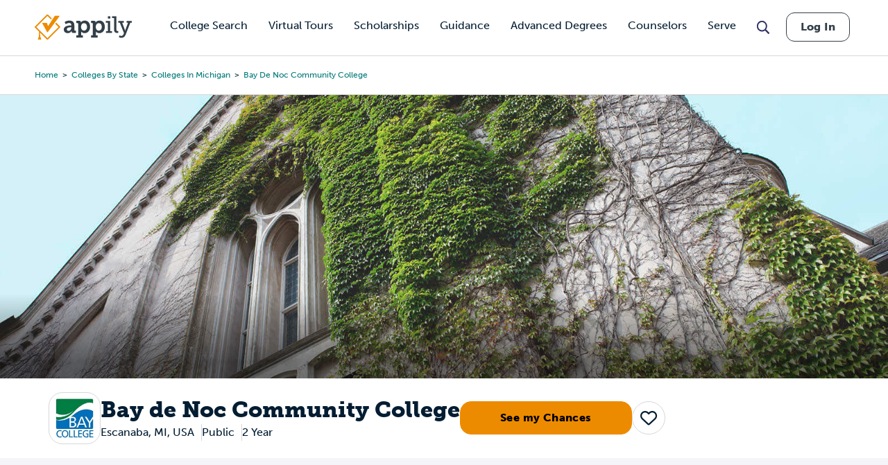

--- FILE ---
content_type: text/html; charset=UTF-8
request_url: https://www.appily.com/colleges/bay-de-noc-community-college
body_size: 29859
content:
<!DOCTYPE html><html lang="en" dir="ltr" prefix="og: https://ogp.me/ns#"><head><meta name="viewport" content="width=device-width, initial-scale=1, maximum-scale=5,user-scalable=1"/><meta name="mobile-web-app-capable" content="yes" /><meta http-equiv="X-UA-Compatible" content="IE=edge" /><link rel="apple-touch-icon" sizes="180x180" href="/apple-touch-icon.png"><link rel="icon" type="image/png" sizes="32x32" href="/favicon-32x32.png"><link rel="icon" type="image/png" sizes="16x16" href="/favicon-16x16.png"><link rel="manifest" href="/site.webmanifest"><link rel="mask-icon" href="/safari-pinned-tab.svg" color="#5bbad5"><link rel="dns-prefetch" href="//cdn.cookielaw.org"><link rel="preconnect" href="//cdn.cookielaw.org"><link rel="dns-prefetch" href="//www.googletagmanager.com"><link rel="preconnect" href="//www.googletagmanager.com"><link rel="dns-prefetch" href="//www.googletagservices.com"><link rel="preconnect" href="//www.googletagservices.com"><link rel="dns-prefetch" href="//kit.fontawesome.com/"><link rel="preconnect" href="//kit.fontawesome.com/"><link rel="dns-prefetch" href="//edge.marker.io/"><link rel="preconnect" href="//edge.marker.io/"><link rel="dns-prefetch" href="//script.hotjar.com"><link rel="preconnect" href="//script.hotjar.com"><link rel="dns-prefetch" href="//js.convertflow.co/"><link rel="preconnect" href="//js.convertflow.co/"><link rel="dns-prefetch" href="//www.youvisit.com/"><link rel="preconnect" href="//www.youvisit.com/"><link rel="dns-prefetch" href="//ajax.googleapis.com/"><link rel="preconnect" href="//ajax.googleapis.com/"><meta name="msapplication-TileColor" content="#da532c"><meta name="theme-color" content="#ffffff"><meta charset="utf-8" /><noscript><style>form.antibot * :not(.antibot-message) { display: none !important; }</style></noscript><meta name="description" content="Is Bay de Noc Community College - Escanaba, MI right for you? Find out the details about getting into and attending Bay de Noc Community College - Escanaba, MIwith tuition, financial aid, admissions, academics, and student life information available at Appily.com." /><link rel="canonical" href="https://www.appily.com/colleges/bay-de-noc-community-college" /><meta property="og:title" content="Bay de Noc Community College" /><meta name="baggage" content="sentry-trace_id=56f9b22df3b44d2dab31622ec7146864,sentry-sample_rand=0.457104,sentry-public_key=68c8c5e91b454f9198232d345ac569a0,sentry-org_id=4504973079674880,sentry-environment=production" /><meta name="sentry-trace" content="56f9b22df3b44d2dab31622ec7146864-adc790b6c5884212" /><meta name="traceparent" content="" /><meta name="Generator" content="Drupal 10 (https://www.drupal.org)" /><meta name="MobileOptimized" content="width" /><meta name="HandheldFriendly" content="true" /><meta name="viewport" content="width=device-width, initial-scale=1.0" /><script data-cfasync="false" type="text/javascript" id="vwoCode">window._vwo_code ||
(function () {
var w=window,
d=document;
if (d.URL.indexOf('__vwo_disable__') > -1 || w._vwo_code) {
return;
}
var account_id=1116614,
version=2.2,
settings_tolerance=2000,
hide_element='body',
background_color='white',
hide_element_style = 'opacity:0 !important;filter:alpha(opacity=0) !important;background:' + background_color + ' !important;transition:none !important;',
f=!1,v=d.querySelector('#vwoCode'),cc={};try{var e=JSON.parse(localStorage.getItem('_vwo_'+account_id+'_config'));cc=e&&'object'==typeof e?e:{}}catch(e){}function r(t){try{return decodeURIComponent(t)}catch(e){return t}}var s=function(){var e={combination:[],combinationChoose:[],split:[],exclude:[],uuid:null,consent:null,optOut:null},t=d.cookie||'';if(!t)return e;for(var n,i,o=/(?:^|;s*)(?:(_vis_opt_exp_(d+)_combi=([^;]*))|(_vis_opt_exp_(d+)_combi_choose=([^;]*))|(_vis_opt_exp_(d+)_split=([^:;]*))|(_vis_opt_exp_(d+)_exclude=[^;]*)|(_vis_opt_out=([^;]*))|(_vwo_global_opt_out=[^;]*)|(_vwo_uuid=([^;]*))|(_vwo_consent=([^;]*)))/g;null!==(n=o.exec(t));)try{n[1]?e.combination.push({id:n[2],value:r(n[3])}):n[4]?e.combinationChoose.push({id:n[5],value:r(n[6])}):n[7]?e.split.push({id:n[8],value:r(n[9])}):n[10]?e.exclude.push({id:n[11]}):n[12]?e.optOut=r(n[13]):n[14]?e.optOut=!0:n[15]?e.uuid=r(n[16]):n[17]&&(i=r(n[18]),e.consent=i&&3<=i.length?i.substring(0,3):null)}catch(e){}return e}();function i(){var e=function(){if(w.VWO&&Array.isArray(w.VWO))for(var e=0;e<w.VWO.length;e++){var t=w.VWO[e];if(Array.isArray(t)&&('setVisitorId'===t[0]||'setSessionId'===t[0]))return!0}return!1}(),t='a='+account_id+'&u='+encodeURIComponent(w._vis_opt_url||d.URL)+'&vn='+version+('undefined'!=typeof platform?'&p='+platform:'')+'&st='+w.performance.now();e||((n=function(){var e,t=[],n={},i=w.VWO&&w.VWO.appliedCampaigns||{};for(e in i){var o=i[e]&&i[e].v;o&&(t.push(e+'-'+o+'-1'),n[e]=!0)}if(s&&s.combination)for(var r=0;r<s.combination.length;r++){var a=s.combination[r];n[a.id]||t.push(a.id+'-'+a.value)}return t.join('|')}())&&(t+='&c='+n),(n=function(){var e=[],t={};if(s&&s.combinationChoose)for(var n=0;n<s.combinationChoose.length;n++){var i=s.combinationChoose[n];e.push(i.id+'-'+i.value),t[i.id]=!0}if(s&&s.split)for(var o=0;o<s.split.length;o++)t[(i=s.split[o]).id]||e.push(i.id+'-'+i.value);return e.join('|')}())&&(t+='&cc='+n),(n=function(){var e={},t=[];if(w.VWO&&Array.isArray(w.VWO))for(var n=0;n<w.VWO.length;n++){var i=w.VWO[n];if(Array.isArray(i)&&'setVariation'===i[0]&&i[1]&&Array.isArray(i[1]))for(var o=0;o<i[1].length;o++){var r,a=i[1][o];a&&'object'==typeof a&&(r=a.e,a=a.v,r&&a&&(e[r]=a))}}for(r in e)t.push(r+'-'+e[r]);return t.join('|')}())&&(t+='&sv='+n)),s&&s.optOut&&(t+='&o='+s.optOut);var n=function(){var e=[],t={};if(s&&s.exclude)for(var n=0;n<s.exclude.length;n++){var i=s.exclude[n];t[i.id]||(e.push(i.id),t[i.id]=!0)}return e.join('|')}();return n&&(t+='&e='+n),s&&s.uuid&&(t+='&id='+s.uuid),s&&s.consent&&(t+='&consent='+s.consent),w.name&&-1<w.name.indexOf('_vis_preview')&&(t+='&pM=true'),w.VWO&&w.VWO.ed&&(t+='&ed='+w.VWO.ed),t}code={nonce:v&&v.nonce,library_tolerance:function(){return'undefined'!=typeof library_tolerance?library_tolerance:void 0},settings_tolerance:function(){return cc.sT||settings_tolerance},hide_element_style:function(){return'{'+(cc.hES||hide_element_style)+'}'},hide_element:function(){return performance.getEntriesByName('first-contentful-paint')[0]?'':'string'==typeof cc.hE?cc.hE:hide_element},getVersion:function(){return version},finish:function(e){var t;f||(f=!0,(t=d.getElementById('_vis_opt_path_hides'))&&t.parentNode.removeChild(t),e&&((new Image).src='https://dev.visualwebsiteoptimizer.com/ee.gif?a='+account_id+e))},finished:function(){return f},addScript:function(e){var t=d.createElement('script');t.type='text/javascript',e.src?t.src=e.src:t.text=e.text,v&&t.setAttribute('nonce',v.nonce),d.getElementsByTagName('head')[0].appendChild(t)},load:function(e,t){t=t||{};var n=new XMLHttpRequest;n.open('GET',e,!0),n.withCredentials=!t.dSC,n.responseType=t.responseType||'text',n.onload=function(){if(t.onloadCb)return t.onloadCb(n,e);200===n.status?_vwo_code.addScript({text:n.responseText}):_vwo_code.finish('&e=loading_failure:'+e)},n.onerror=function(){if(t.onerrorCb)return t.onerrorCb(e);_vwo_code.finish('&e=loading_failure:'+e)},n.send()},init:function(){var e,t=this.settings_tolerance();w._vwo_settings_timer=setTimeout(function(){_vwo_code.finish()},t),'body'!==this.hide_element()?(n=d.createElement('style'),e=(t=this.hide_element())?t+this.hide_element_style():'',t=d.getElementsByTagName('head')[0],n.setAttribute('id','_vis_opt_path_hides'),v&&n.setAttribute('nonce',v.nonce),n.setAttribute('type','text/css'),n.styleSheet?n.styleSheet.cssText=e:n.appendChild(d.createTextNode(e)),t.appendChild(n)):(n=d.getElementsByTagName('head')[0],(e=d.createElement('div')).style.cssText='z-index: 2147483647 !important;position: fixed !important;left: 0 !important;top: 0 !important;width: 100% !important;height: 100% !important;background:'+background_color+' !important;',e.setAttribute('id','_vis_opt_path_hides'),e.classList.add('_vis_hide_layer'),n.parentNode.insertBefore(e,n.nextSibling));var n='https://dev.visualwebsiteoptimizer.com/j.php?'+i();-1!==w.location.search.indexOf('_vwo_xhr')?this.addScript({src:n}):this.load(n+'&x=true',{l:1})}};w._vwo_code=code;code.init();})();</script><script>window.schema_highlighter={accountId: 'Appily', output: false}</script><script async src="https://cdn.schemaapp.com/javascript/highlight.js"></script><script type="application/ld+json" data-source="JSCaching:http://schemaapp.com/resources/Company/Appily/Template20250724142105146-27209">{"@type": ["WebPage"], "@id": "https://www.appily.com/colleges/bay-de-noc-community-college#WebPage", "@context": {"@vocab": "http://schema.org/", "kg": "http://g.co/kg"}, "url": ["https://www.appily.com/colleges/bay-de-noc-community-college", "https://www.appily.com/colleges/bay-de-noc-community-college"], "about": [{"@type": "CollegeOrUniversity", "@id": "https://www.appily.com/colleges/bay-de-noc-community-college#WebPage_about_CollegeOrUniversity", "amenityFeature": [{"@type": "LocationFeatureSpecification", "@id": "https://www.appily.com/colleges/bay-de-noc-community-college#WebPage_about_CollegeOrUniversity_amenityFeature_LocationFeatureSpecification", "name": " Escanaba, MI, USA"}], "nonprofitStatus": "//div[@class='field field--name-field-for-profit-status field--type-entity-reference field--label-hidden field__item']", "funder": "Public", "owns": [{"@type": "Product", "@id": "https://www.appily.com/colleges/bay-de-noc-community-college#WebPage_about_CollegeOrUniversity_owns_Product", "offers": [{"@type": "AggregateOffer", "@id": "https://www.appily.com/colleges/bay-de-noc-community-college#WebPage_about_CollegeOrUniversity_owns_Product_offers_AggregateOffer", "highPrice": "11656", "lowPrice": "9858", "priceCurrency": "USD"}], "name": "Bay de Noc Community College"}], "description": "Bay de Noc Community College, more commonly known as Bay College, is a 2-year institution with two locations in Michigan\u2019s Upper Peninsula. Bay is home to eight career pathways consisting of over 80 degree and certificate programs. Utilizing its location in a secluded wooded environment, Bay College offers a number of environmentally conscious programs such as Sustainability and Forestry. Between classes, students explore one of the most unique features of Bay\u2019s campus: a labyrinth modeled after the cathedral at Chartres, France.", "potentialAction": [{"@type": "CheckAction", "@id": "https://www.appily.com/colleges/bay-de-noc-community-college#WebPage_about_CollegeOrUniversity_potentialAction_CheckAction"}], "address": [{"@type": "PostalAddress", "@id": "https://www.appily.com/colleges/bay-de-noc-community-college#WebPage_about_CollegeOrUniversity_address_PostalAddress", "addressLocality": " Escanaba", "addressRegion": " MI", "addressCountry": [" USA", " Escanaba, MI, USA"]}], "logo": [{"@type": "ImageObject", "@id": "https://www.appily.com/colleges/bay-de-noc-community-college#WebPage_about_CollegeOrUniversity_logo_ImageObject", "url": "https://www.appily.com/sites/default/files/styles/college_logo/public/images/logo/college/168883_logo.jpg?itok=678QM8cI"}], "name": "Bay de Noc Community College"}], "breadcrumb": [{"@type": "BreadcrumbList", "@id": "https://www.appily.com/colleges/bay-de-noc-community-college#WebPage_breadcrumb_BreadcrumbList", "itemListElement": [{"@type": "ListItem", "@id": "https://www.appily.com/colleges/bay-de-noc-community-college#Highlight20250729145155065-17736_0_WebPage_breadcrumb_BreadcrumbList_itemListElement_ListItem", "name": "Home", "item": "https://www.appily.com/", "position": 1}, {"@type": "ListItem", "@id": "https://www.appily.com/colleges/bay-de-noc-community-college#Highlight20250729145155065-17736_1_WebPage_breadcrumb_BreadcrumbList_itemListElement_ListItem", "name": "Colleges by State", "item": "https://www.appily.com/colleges-by-state", "position": 2}, {"@type": "ListItem", "@id": "https://www.appily.com/colleges/bay-de-noc-community-college#Highlight20250729145155065-17736_2_WebPage_breadcrumb_BreadcrumbList_itemListElement_ListItem", "name": "Colleges in Michigan", "item": "https://www.appily.com/colleges/state/colleges-in-michigan", "position": 3}, {"@type": "ListItem", "@id": "https://www.appily.com/colleges/bay-de-noc-community-college#Highlight20250729145155065-17736_3_WebPage_breadcrumb_BreadcrumbList_itemListElement_ListItem", "name": "Bay de Noc Community College", "item": "https://www.appily.com/colleges/bay-de-noc-community-college", "position": 4}]}], "mentions": [{"@type": "ItemList", "@id": "https://www.appily.com/colleges/bay-de-noc-community-college#WebPage_mentions_ItemList", "itemListElement": [{"@type": "ListItem", "@id": "https://www.appily.com/colleges/bay-de-noc-community-college#Highlight20250725174059323-392745_0_WebPage_mentions_ItemList_itemListElement_ListItem", "item": [{"@type": "CollegeOrUniversity", "@id": "https://www.appily.com/colleges/bay-de-noc-community-college#Highlight20250725174059323-392745_0_WebPage_mentions_ItemList_itemListElement_ListItem_item_CollegeOrUniversity", "image": [{"@type": "ImageObject", "@id": "https://www.appily.com/colleges/bay-de-noc-community-college#Highlight20250725174059323-392745_0_WebPage_mentions_ItemList_itemListElement_ListItem_item_CollegeOrUniversity_image_ImageObject", "url": "https://www.appily.com/themes/custom/fingerprint/images/college-search-hero-default.jpg?updated=091019"}], "url": "https://www.appily.com/colleges/city-colleges-of-chicago-kennedy-king-college", "address": [{"@type": "PostalAddress", "@id": "https://www.appily.com/colleges/bay-de-noc-community-college#Highlight20250725174059323-392745_0_WebPage_mentions_ItemList_itemListElement_ListItem_item_CollegeOrUniversity_address_PostalAddress", "addressRegion": " IL", "addressLocality": "Chicago"}], "name": "City Colleges of Chicago-Kennedy-King College"}], "position": 1}, {"@type": "ListItem", "@id": "https://www.appily.com/colleges/bay-de-noc-community-college#Highlight20250725174059323-392745_1_WebPage_mentions_ItemList_itemListElement_ListItem", "item": [{"@type": "CollegeOrUniversity", "@id": "https://www.appily.com/colleges/bay-de-noc-community-college#Highlight20250725174059323-392745_1_WebPage_mentions_ItemList_itemListElement_ListItem_item_CollegeOrUniversity", "image": [{"@type": "ImageObject", "@id": "https://www.appily.com/colleges/bay-de-noc-community-college#Highlight20250725174059323-392745_1_WebPage_mentions_ItemList_itemListElement_ListItem_item_CollegeOrUniversity_image_ImageObject", "url": "https://www.appily.com/themes/custom/fingerprint/images/college-search-hero-default.jpg?updated=091019"}], "url": "https://www.appily.com/colleges/albion-college", "address": [{"@type": "PostalAddress", "@id": "https://www.appily.com/colleges/bay-de-noc-community-college#Highlight20250725174059323-392745_1_WebPage_mentions_ItemList_itemListElement_ListItem_item_CollegeOrUniversity_address_PostalAddress", "addressRegion": " MI", "addressLocality": "Albion"}], "name": "Albion College"}], "position": 2}, {"@type": "ListItem", "@id": "https://www.appily.com/colleges/bay-de-noc-community-college#Highlight20250725174059323-392745_2_WebPage_mentions_ItemList_itemListElement_ListItem", "item": [{"@type": "CollegeOrUniversity", "@id": "https://www.appily.com/colleges/bay-de-noc-community-college#Highlight20250725174059323-392745_2_WebPage_mentions_ItemList_itemListElement_ListItem_item_CollegeOrUniversity", "image": [{"@type": "ImageObject", "@id": "https://www.appily.com/colleges/bay-de-noc-community-college#Highlight20250725174059323-392745_2_WebPage_mentions_ItemList_itemListElement_ListItem_item_CollegeOrUniversity_image_ImageObject", "url": "https://www.appily.com/sites/default/files/styles/college_card/public/images/hero/college/168591_hero.jpg?itok=Rc5HXGRQ"}], "url": "https://www.appily.com/colleges/alma-college", "address": [{"@type": "PostalAddress", "@id": "https://www.appily.com/colleges/bay-de-noc-community-college#Highlight20250725174059323-392745_2_WebPage_mentions_ItemList_itemListElement_ListItem_item_CollegeOrUniversity_address_PostalAddress", "addressRegion": " MI", "addressLocality": "Alma"}], "name": "Alma College"}], "position": 3}, {"@type": "ListItem", "@id": "https://www.appily.com/colleges/bay-de-noc-community-college#Highlight20250725174059323-392745_3_WebPage_mentions_ItemList_itemListElement_ListItem", "item": [{"@type": "CollegeOrUniversity", "@id": "https://www.appily.com/colleges/bay-de-noc-community-college#Highlight20250725174059323-392745_3_WebPage_mentions_ItemList_itemListElement_ListItem_item_CollegeOrUniversity", "image": [{"@type": "ImageObject", "@id": "https://www.appily.com/colleges/bay-de-noc-community-college#Highlight20250725174059323-392745_3_WebPage_mentions_ItemList_itemListElement_ListItem_item_CollegeOrUniversity_image_ImageObject", "url": "https://www.appily.com/themes/custom/fingerprint/images/college-search-hero-default.jpg?updated=091019"}], "url": "https://www.appily.com/colleges/alpena-community-college", "address": [{"@type": "PostalAddress", "@id": "https://www.appily.com/colleges/bay-de-noc-community-college#Highlight20250725174059323-392745_3_WebPage_mentions_ItemList_itemListElement_ListItem_item_CollegeOrUniversity_address_PostalAddress", "addressRegion": " MI", "addressLocality": "Alpena"}], "name": "Alpena Community College"}], "position": 4}, {"@type": "ListItem", "@id": "https://www.appily.com/colleges/bay-de-noc-community-college#Highlight20250725174059323-392745_4_WebPage_mentions_ItemList_itemListElement_ListItem", "item": [{"@type": "CollegeOrUniversity", "@id": "https://www.appily.com/colleges/bay-de-noc-community-college#Highlight20250725174059323-392745_4_WebPage_mentions_ItemList_itemListElement_ListItem_item_CollegeOrUniversity", "image": [{"@type": "ImageObject", "@id": "https://www.appily.com/colleges/bay-de-noc-community-college#Highlight20250725174059323-392745_4_WebPage_mentions_ItemList_itemListElement_ListItem_item_CollegeOrUniversity_image_ImageObject", "url": "https://www.appily.com/sites/default/files/styles/college_card/public/images/hero/college/169248_hero.jpg?itok=OEfbvg1Z"}], "url": "https://www.appily.com/colleges/central-michigan-university", "address": [{"@type": "PostalAddress", "@id": "https://www.appily.com/colleges/bay-de-noc-community-college#Highlight20250725174059323-392745_4_WebPage_mentions_ItemList_itemListElement_ListItem_item_CollegeOrUniversity_address_PostalAddress", "addressRegion": " MI", "addressLocality": "Mount Pleasant"}], "name": "Central Michigan University"}], "position": 5}, {"@type": "ListItem", "@id": "https://www.appily.com/colleges/bay-de-noc-community-college#Highlight20250725174059323-392745_5_WebPage_mentions_ItemList_itemListElement_ListItem", "item": [{"@type": "CollegeOrUniversity", "@id": "https://www.appily.com/colleges/bay-de-noc-community-college#Highlight20250725174059323-392745_5_WebPage_mentions_ItemList_itemListElement_ListItem_item_CollegeOrUniversity", "image": [{"@type": "ImageObject", "@id": "https://www.appily.com/colleges/bay-de-noc-community-college#Highlight20250725174059323-392745_5_WebPage_mentions_ItemList_itemListElement_ListItem_item_CollegeOrUniversity_image_ImageObject", "url": "https://www.appily.com/sites/default/files/styles/college_card/public/images/hero/college/169910_hero.jpg?itok=zmW83MLD"}], "url": "https://www.appily.com/colleges/ferris-state-university", "address": [{"@type": "PostalAddress", "@id": "https://www.appily.com/colleges/bay-de-noc-community-college#Highlight20250725174059323-392745_5_WebPage_mentions_ItemList_itemListElement_ListItem_item_CollegeOrUniversity_address_PostalAddress", "addressRegion": " MI", "addressLocality": "Big Rapids"}], "name": "Ferris State University"}], "position": 6}, {"@type": "ListItem", "@id": "https://www.appily.com/colleges/bay-de-noc-community-college#Highlight20250725174059323-392745_6_WebPage_mentions_ItemList_itemListElement_ListItem", "item": [{"@type": "CollegeOrUniversity", "@id": "https://www.appily.com/colleges/bay-de-noc-community-college#Highlight20250725174059323-392745_6_WebPage_mentions_ItemList_itemListElement_ListItem_item_CollegeOrUniversity", "image": [{"@type": "ImageObject", "@id": "https://www.appily.com/colleges/bay-de-noc-community-college#Highlight20250725174059323-392745_6_WebPage_mentions_ItemList_itemListElement_ListItem_item_CollegeOrUniversity_image_ImageObject", "url": "https://www.appily.com/themes/custom/fingerprint/images/college-search-hero-default.jpg?updated=091019"}], "url": "https://www.appily.com/colleges/gogebic-community-college", "address": [{"@type": "PostalAddress", "@id": "https://www.appily.com/colleges/bay-de-noc-community-college#Highlight20250725174059323-392745_6_WebPage_mentions_ItemList_itemListElement_ListItem_item_CollegeOrUniversity_address_PostalAddress", "addressRegion": " MI", "addressLocality": "Ironwood"}], "name": "Gogebic Community College"}], "position": 7}, {"@type": "ListItem", "@id": "https://www.appily.com/colleges/bay-de-noc-community-college#Highlight20250725174059323-392745_7_WebPage_mentions_ItemList_itemListElement_ListItem", "item": [{"@type": "CollegeOrUniversity", "@id": "https://www.appily.com/colleges/bay-de-noc-community-college#Highlight20250725174059323-392745_7_WebPage_mentions_ItemList_itemListElement_ListItem_item_CollegeOrUniversity", "image": [{"@type": "ImageObject", "@id": "https://www.appily.com/colleges/bay-de-noc-community-college#Highlight20250725174059323-392745_7_WebPage_mentions_ItemList_itemListElement_ListItem_item_CollegeOrUniversity_image_ImageObject", "url": "https://www.appily.com/sites/default/files/styles/college_card/public/images/hero/college/170082_hero.jpg?itok=-JjAkF_b"}], "url": "https://www.appily.com/colleges/grand-valley-state-university", "address": [{"@type": "PostalAddress", "@id": "https://www.appily.com/colleges/bay-de-noc-community-college#Highlight20250725174059323-392745_7_WebPage_mentions_ItemList_itemListElement_ListItem_item_CollegeOrUniversity_address_PostalAddress", "addressRegion": " MI", "addressLocality": "Allendale"}], "name": "Grand Valley State University"}], "position": 8}, {"@type": "ListItem", "@id": "https://www.appily.com/colleges/bay-de-noc-community-college#Highlight20250725174059323-392745_8_WebPage_mentions_ItemList_itemListElement_ListItem", "item": [{"@type": "CollegeOrUniversity", "@id": "https://www.appily.com/colleges/bay-de-noc-community-college#Highlight20250725174059323-392745_8_WebPage_mentions_ItemList_itemListElement_ListItem_item_CollegeOrUniversity", "image": [{"@type": "ImageObject", "@id": "https://www.appily.com/colleges/bay-de-noc-community-college#Highlight20250725174059323-392745_8_WebPage_mentions_ItemList_itemListElement_ListItem_item_CollegeOrUniversity_image_ImageObject", "url": "https://www.appily.com/sites/default/files/styles/college_card/public/images/hero/college/170639_hero.jpg?itok=R--ADbmJ"}], "url": "https://www.appily.com/colleges/lake-superior-state-university", "address": [{"@type": "PostalAddress", "@id": "https://www.appily.com/colleges/bay-de-noc-community-college#Highlight20250725174059323-392745_8_WebPage_mentions_ItemList_itemListElement_ListItem_item_CollegeOrUniversity_address_PostalAddress", "addressRegion": " MI", "addressLocality": "Sault Sainte Marie"}], "name": "Lake Superior State University"}], "position": 9}, {"@type": "ListItem", "@id": "https://www.appily.com/colleges/bay-de-noc-community-college#Highlight20250725174059323-392745_9_WebPage_mentions_ItemList_itemListElement_ListItem", "item": [{"@type": "CollegeOrUniversity", "@id": "https://www.appily.com/colleges/bay-de-noc-community-college#Highlight20250725174059323-392745_9_WebPage_mentions_ItemList_itemListElement_ListItem_item_CollegeOrUniversity", "image": [{"@type": "ImageObject", "@id": "https://www.appily.com/colleges/bay-de-noc-community-college#Highlight20250725174059323-392745_9_WebPage_mentions_ItemList_itemListElement_ListItem_item_CollegeOrUniversity_image_ImageObject", "url": "https://www.appily.com/sites/default/files/styles/college_card/public/images/hero/college/171128_hero.jpg?itok=9XWVJA-L"}], "url": "https://www.appily.com/colleges/michigan-technological-university", "address": [{"@type": "PostalAddress", "@id": "https://www.appily.com/colleges/bay-de-noc-community-college#Highlight20250725174059323-392745_9_WebPage_mentions_ItemList_itemListElement_ListItem_item_CollegeOrUniversity_address_PostalAddress", "addressRegion": " MI", "addressLocality": "Houghton"}], "name": "Michigan Technological University"}], "position": 10}, {"@type": "ListItem", "@id": "https://www.appily.com/colleges/bay-de-noc-community-college#Highlight20250725174059323-392745_10_WebPage_mentions_ItemList_itemListElement_ListItem", "item": [{"@type": "CollegeOrUniversity", "@id": "https://www.appily.com/colleges/bay-de-noc-community-college#Highlight20250725174059323-392745_10_WebPage_mentions_ItemList_itemListElement_ListItem_item_CollegeOrUniversity", "image": [{"@type": "ImageObject", "@id": "https://www.appily.com/colleges/bay-de-noc-community-college#Highlight20250725174059323-392745_10_WebPage_mentions_ItemList_itemListElement_ListItem_item_CollegeOrUniversity_image_ImageObject", "url": "https://www.appily.com/themes/custom/fingerprint/images/college-search-hero-default.jpg?updated=091019"}], "url": "https://www.appily.com/colleges/north-central-michigan-college", "address": [{"@type": "PostalAddress", "@id": "https://www.appily.com/colleges/bay-de-noc-community-college#Highlight20250725174059323-392745_10_WebPage_mentions_ItemList_itemListElement_ListItem_item_CollegeOrUniversity_address_PostalAddress", "addressRegion": " MI", "addressLocality": "Petoskey"}], "name": "North Central Michigan College"}], "position": 11}, {"@type": "ListItem", "@id": "https://www.appily.com/colleges/bay-de-noc-community-college#Highlight20250725174059323-392745_11_WebPage_mentions_ItemList_itemListElement_ListItem", "item": [{"@type": "CollegeOrUniversity", "@id": "https://www.appily.com/colleges/bay-de-noc-community-college#Highlight20250725174059323-392745_11_WebPage_mentions_ItemList_itemListElement_ListItem_item_CollegeOrUniversity", "image": [{"@type": "ImageObject", "@id": "https://www.appily.com/colleges/bay-de-noc-community-college#Highlight20250725174059323-392745_11_WebPage_mentions_ItemList_itemListElement_ListItem_item_CollegeOrUniversity_image_ImageObject", "url": "https://www.appily.com/sites/default/files/styles/college_card/public/images/hero/college/171456_hero.jpg?itok=uUjV94V6"}], "url": "https://www.appily.com/colleges/northern-michigan-university", "address": [{"@type": "PostalAddress", "@id": "https://www.appily.com/colleges/bay-de-noc-community-college#Highlight20250725174059323-392745_11_WebPage_mentions_ItemList_itemListElement_ListItem_item_CollegeOrUniversity_address_PostalAddress", "addressRegion": " MI", "addressLocality": "Marquette"}], "name": "Northern Michigan University"}], "position": 12}]}]}</script><link rel="icon" href="/favicon.ico" type="image/vnd.microsoft.icon" /><script>var googletag = googletag || {};
googletag.cmd = googletag.cmd || [];</script><script>googletag.cmd.push(function() {
if (!window.matchMedia('(max-width: 575px)').matches) { googletag.defineSlot('/310421631/CollegeProfileOverview1Desktop750x200', [750,200], 'div-gpt-ad-1561043861363-0').addService(googletag.pubads());}
if (!window.matchMedia('(max-width: 575px)').matches) { googletag.defineSlot('/310421631/CollegeProfileOverview2Desktop750x200', [750,200], 'div-gpt-ad-1561043911554-0').addService(googletag.pubads());}
if (window.matchMedia('(max-width: 575px)').matches) { googletag.defineSlot('/310421631/CollegeProfileOverviewMobileSmart', [[320,50],[300,250]], 'div-gpt-ad-1534783569719-0').addService(googletag.pubads());}
googletag.pubads().enableSingleRequest();
googletag.enableServices();
});</script><title>Bay de Noc Community College - Escanaba, MI | Appily</title><link rel="stylesheet" href="https://use.typekit.net/kwg1dqe.css"><link rel="stylesheet" media="all" href="/sites/default/files/css/css_4fyUST0L0SYjcCPh49KNjlnZPwuQO29xVDcLZe2wiXw.css?delta=0&amp;language=en&amp;theme=fingerprint&amp;include=eJxNxkkOwCAIAMAPGXlSg0oNFcWgdvl9k556mUwslHiqbdwStRlEY4HfXVQjSLY6iscDb7dzy2TduE3IogHFjWdMqhBwkDuZrgGfvmpaQi-huibW" /><link rel="stylesheet" media="all" href="/sites/default/files/css/css_Jt5Rzf4uQdmpAsMo6TACfMSQ5uEGUtbTp2npysylEnU.css?delta=1&amp;language=en&amp;theme=fingerprint&amp;include=eJxNxkkOwCAIAMAPGXlSg0oNFcWgdvl9k556mUwslHiqbdwStRlEY4HfXVQjSLY6iscDb7dzy2TduE3IogHFjWdMqhBwkDuZrgGfvmpaQi-huibW" /><link rel="stylesheet" media="print" href="/sites/default/files/css/css_96X5i7Ae9KxDROJyK-MXSIhd1an4RwQ9LyuY77dgnJg.css?delta=2&amp;language=en&amp;theme=fingerprint&amp;include=eJxNxkkOwCAIAMAPGXlSg0oNFcWgdvl9k556mUwslHiqbdwStRlEY4HfXVQjSLY6iscDb7dzy2TduE3IogHFjWdMqhBwkDuZrgGfvmpaQi-huibW" /><link rel="stylesheet" media="all" href="/sites/default/files/css/css_DMI9ytw1Sky1-nU-eDX7XpSiOH_PAxw2M-KZKamhU74.css?delta=3&amp;language=en&amp;theme=fingerprint&amp;include=eJxNxkkOwCAIAMAPGXlSg0oNFcWgdvl9k556mUwslHiqbdwStRlEY4HfXVQjSLY6iscDb7dzy2TduE3IogHFjWdMqhBwkDuZrgGfvmpaQi-huibW" /><script type="text/javascript" src="https://cdn.cookielaw.org/consent/f621c13f-1c94-43c9-8362-0f5d72c69f26/OtAutoBlock.js"></script><script src="https://cdn.cookielaw.org/scripttemplates/otSDKStub.js" type="text/javascript" charset="UTF-8" data-domain-script="f621c13f-1c94-43c9-8362-0f5d72c69f26"></script><script type="application/json" data-drupal-selector="drupal-settings-json">{"path":{"baseUrl":"\/","pathPrefix":"","currentPath":"node\/9426","currentPathIsAdmin":false,"isFront":false,"currentLanguage":"en"},"pluralDelimiter":"\u0003","suppressDeprecationErrors":true,"gtag":{"tagId":"","consentMode":false,"otherIds":[],"events":[],"additionalConfigInfo":[]},"ajaxPageState":{"libraries":"[base64]","theme":"fingerprint","theme_token":null},"ajaxTrustedUrl":[],"gtm":{"tagId":null,"settings":{"data_layer":"dataLayer","include_classes":false,"allowlist_classes":"google\nnonGooglePixels\nnonGoogleScripts\nnonGoogleIframes","blocklist_classes":"customScripts\ncustomPixels","include_environment":false,"environment_id":"","environment_token":""},"tagIds":["GTM-N6WV3PF"]},"raven":{"options":{"dsn":"https:\/\/68c8c5e91b454f9198232d345ac569a0@o4504973079674880.ingest.us.sentry.io\/4504973080657920","environment":"production","integrations":[],"autoSessionTracking":true,"sendClientReports":true},"showReportDialog":false,"browserTracingOptions":{"enableInp":true}},"vwo":{"id":1116614,"timeout_setting":2000,"testnull":null},"cappexSearchCollegesBlock":{"collegeIndex":"prod-college","algoliaApplicationID":"MVAUKZTA2I","algoliaAPIKey":"d9568940e07ac01d868893e44be784e8"},"user":{"uid":0,"permissionsHash":"ffa902b03d35fa6ed2ac3296a86b081862a121ace58a2b6124ecccefdd6f6df3"}}</script><script src="/sites/default/files/js/js_rxROI0aPAa7F0V46pzEkFf7NjzAE6iBHNpCvVecWvLs.js?scope=header&amp;delta=0&amp;language=en&amp;theme=fingerprint&amp;include=[base64]"></script><script src="https://kit.fontawesome.com/dc9b8cf94b.js" defer crossorigin="anonymous"></script><script src="https://use.fontawesome.com/releases/v6.4.0/js/v4-shims.js" defer crossorigin="anonymous"></script><script src="/modules/contrib/google_tag/js/gtag.js?t9h67f"></script><script src="/modules/contrib/google_tag/js/gtm.js?t9h67f"></script><script type="text/javascript">
document.documentElement.classList.add('fouc-js');
</script><script type="text/javascript">
(function(c,l,a,r,i,t,y){
c[a]=c[a]||function(){(c[a].q=c[a].q||[]).push(arguments)};
t=l.createElement(r);t.async=1;t.src="https://www.clarity.ms/tag/"+i;
y=l.getElementsByTagName(r)[0];y.parentNode.insertBefore(t,y);
})(window, document, "clarity", "script", "oez0lwu6cv");
</script></head><body x-data="{ mobile_nav_open: false }" x-bind:class="mobile_nav_open ? 'hamburger-open' : '' " class="section-colleges path-node page-node-type-college-profile"> <main> <a href="#main-content" class="visually-hidden focusable"> Skip to main content </a> <noscript><iframe src="https://www.googletagmanager.com/ns.html?id=GTM-N6WV3PF"
height="0" width="0" style="display:none;visibility:hidden"></iframe></noscript><div class="dialog-off-canvas-main-canvas" data-off-canvas-main-canvas><div id="overlay"></div><header class="header"><div class="header__logo-nav"><div class="college-sidebar--mobile" style="display: none;"><div class="college--sidebar-wrap--mobile" x-data="{ mobileMenu: false }" :class="mobileMenu ? 'mobile-menu-open' : ''"><div class="college--sidebar--mobile-toggle" @click="mobileMenu = !mobileMenu"> <span class="college--sidebar--mobile-toggle-text">Overview</span> <i class="fa-solid fa-caret-down" x-show="!mobileMenu"></i> <i class="fa-solid fa-caret-up" x-show="mobileMenu"></i></div> <aside class="college--sidebar" x-show="mobileMenu"><ul><li><a href="#overview">Overview</a></li><li><a href="#tuition">Tuition, Cost &amp; Aid</a></li><li><a href="#admissions">Admissions</a></li><li><a href="#academics">Academics</a></li><li><a href="#campus-life">Campus Life</a></li><li><a href="#after-graduation">After Graduation</a></li><li><a href="#reviews" class="sidebar-reviews">Reviews</a></li></ul> </aside></div></div><div id="block-fingerprint-branding" class="block block-system block-system-branding-block"><div class="block__content"><div class="cappex-logo"> <a href="/" title="Home" rel="home"></a></div></div></div><div aria-label="Main Navigation" class="visually-hidden" id="block-fingerprint-main-menu-menu" class="block-title">Main navigation</div><nav style="display: none" aria-labelledby="block-fingerprint-main-menu-menu" id="block-fingerprint-main-menu" class="main-navigation"><ul class="nav-menu"><li class="nav-item has-sub-nav"> <a href="/colleges" class="gtm-navigation-click-main-menu" data-menu-level="0" data-drupal-link-system-path="node/342496">College Search</a> <button class="toggle-sub-nav nav-item--toggle-down nav-menu-toggle">Toggle the dropdown menu</button><div class="sub-nav"><ul class="sub-nav-group"><li> <a href="/colleges" class="gtm-navigation-click-main-menu" data-menu-level="1" data-drupal-link-system-path="node/342496">Search all Colleges</a></li><li> <span class="gtm-navigation-click-main-menu" data-menu-level="1">Colleges by Ranking</span> <button class="toggle-sub-nav nav-item--toggle-down nav-menu-toggle">Toggle the dropdown menu</button><div class="sub-nav"><ul class="sub-nav-group"><li> <a href="/colleges/best-colleges/state" class="gtm-navigation-click-main-menu" data-menu-level="2" data-drupal-link-system-path="node/292811">Best Colleges by State</a></li></ul></div></li><li> <span class="gtm-navigation-click-main-menu" data-menu-level="1">Colleges by Location</span> <button class="toggle-sub-nav nav-item--toggle-down nav-menu-toggle">Toggle the dropdown menu</button><div class="sub-nav"><ul class="sub-nav-group"><li> <a href="/colleges/city" class="gtm-navigation-click-main-menu" data-menu-level="2" data-drupal-link-system-path="node/186101">Search by City</a></li><li> <a href="/colleges/state" class="gtm-navigation-click-main-menu" data-menu-level="2" data-drupal-link-system-path="node/826">Search by State</a></li></ul></div></li><li> <span class="gtm-navigation-click-main-menu" data-menu-level="1">Colleges by Academics</span> <button class="toggle-sub-nav nav-item--toggle-down nav-menu-toggle">Toggle the dropdown menu</button><div class="sub-nav"><ul class="sub-nav-group"><li> <a href="/colleges/act" class="gtm-navigation-click-main-menu" data-menu-level="2" data-drupal-link-system-path="node/186116">ACT</a></li><li> <a href="/colleges/gpa" class="gtm-navigation-click-main-menu" data-menu-level="2" data-drupal-link-system-path="node/186106">GPA</a></li><li> <a href="/colleges/sat" class="gtm-navigation-click-main-menu" data-menu-level="2" data-drupal-link-system-path="node/186111">SAT</a></li></ul></div></li><li> <span class="gtm-navigation-click-main-menu" data-menu-level="1">Colleges by Campus Resources</span> <button class="toggle-sub-nav nav-item--toggle-down nav-menu-toggle">Toggle the dropdown menu</button><div class="sub-nav"><ul class="sub-nav-group"><li> <a href="/colleges/identity-group/cultural-student-resource-groups" class="gtm-navigation-click-main-menu" data-menu-level="2" data-drupal-link-system-path="node/293581">Cultural Student Resource Groups</a></li><li> <a href="/colleges/identity-group/with-disability-housing" class="gtm-navigation-click-main-menu" data-menu-level="2" data-drupal-link-system-path="node/293591">Disability Housing Available</a></li><li> <a href="/colleges/identity-group/LGBTQIA-student-resource-groups" class="gtm-navigation-click-main-menu" data-menu-level="2" data-drupal-link-system-path="node/293586">LGBTQIA Student Resource Groups</a></li><li> <a href="/colleges/identity-group/womens-centers-on-campus" class="gtm-navigation-click-main-menu" data-menu-level="2" data-drupal-link-system-path="node/293596">Women’s Centers on Campus</a></li></ul></div></li><li> <span class="gtm-navigation-click-main-menu" data-menu-level="1">Colleges by Identity Group</span> <button class="toggle-sub-nav nav-item--toggle-down nav-menu-toggle">Toggle the dropdown menu</button><div class="sub-nav"><ul class="sub-nav-group"><li> <a href="/colleges/identity-group/hispanic-serving-institutions-colleges" class="gtm-navigation-click-main-menu" data-menu-level="2" data-drupal-link-system-path="node/293681">Hispanic Serving</a></li><li> <a href="/colleges/identity-group/historically-black-colleges-universities" class="gtm-navigation-click-main-menu" data-menu-level="2" data-drupal-link-system-path="node/293686">HBCUs</a></li><li> <a href="/colleges/identity-group/womens-colleges" class="gtm-navigation-click-main-menu" data-menu-level="2" data-drupal-link-system-path="node/293696">Women&#039;s Colleges</a></li><li> <a href="https://www.appily.com/colleges/identity-group/religious-affiliation" class="gtm-navigation-click-main-menu" data-menu-level="2">Religious Colleges</a></li></ul></div></li><li> <span class="gtm-navigation-click-main-menu" data-menu-level="1">Colleges by Admission Criteria</span> <button class="toggle-sub-nav nav-item--toggle-down nav-menu-toggle">Toggle the dropdown menu</button><div class="sub-nav"><ul class="sub-nav-group"><li> <a href="/colleges/admission-criteria/test-optional" class="gtm-navigation-click-main-menu" data-menu-level="2" data-drupal-link-system-path="node/293896">Test Optional Colleges</a></li><li> <a href="/colleges/admission-criteria/need-blind" class="gtm-navigation-click-main-menu" data-menu-level="2" data-drupal-link-system-path="node/293891">Need Blind Colleges</a></li><li> <a href="/colleges/admission-criteria/direct-admissions" class="gtm-navigation-click-main-menu" data-menu-level="2" data-drupal-link-system-path="node/296831">Direct Admissions</a></li><li> <a href="/colleges/acceptance-rate" class="gtm-navigation-click-main-menu" data-menu-level="2" data-drupal-link-system-path="node/347356">Acceptance Rate</a></li></ul></div></li></ul></div></li><li class="nav-item"> <a href="/virtual-college-tours" class="gtm-navigation-click-main-menu" data-menu-level="0" data-drupal-link-system-path="node/293861">Virtual Tours</a></li><li class="nav-item has-sub-nav"> <a href="/scholarships" class="gtm-navigation-click-main-menu" data-menu-level="0" data-drupal-link-system-path="scholarships">Scholarships</a> <button class="toggle-sub-nav nav-item--toggle-down nav-menu-toggle">Toggle the dropdown menu</button><div class="sub-nav"><ul class="sub-nav-group"><li> <a href="/scholarships" class="gtm-navigation-click-main-menu" data-menu-level="1" data-drupal-link-system-path="scholarships">Search all Scholarships</a></li><li> <span class="gtm-navigation-click-main-menu" data-menu-level="1">Scholarships by Grade Level</span> <button class="toggle-sub-nav nav-item--toggle-down nav-menu-toggle">Toggle the dropdown menu</button><div class="sub-nav"><ul class="sub-nav-group"><li> <a href="/scholarships/high-school-juniors" class="gtm-navigation-click-main-menu" data-menu-level="2" data-drupal-link-system-path="node/342476">High School Juniors</a></li><li> <a href="/scholarships/high-school-seniors" class="gtm-navigation-click-main-menu" data-menu-level="2" data-drupal-link-system-path="node/342481">High School Seniors</a></li><li> <a href="/scholarships/college-freshmen" class="gtm-navigation-click-main-menu" data-menu-level="2" data-drupal-link-system-path="scholarships/college-freshmen">College Freshmen</a></li><li> <a href="/scholarships/college-sophomores" class="gtm-navigation-click-main-menu" data-menu-level="2" data-drupal-link-system-path="scholarships/college-sophomores">College Sophomores</a></li><li> <a href="/scholarships/masters-degrees" class="gtm-navigation-click-main-menu" data-menu-level="2" data-drupal-link-system-path="scholarships/masters-degrees">Masters Degrees</a></li></ul></div></li><li> <span class="gtm-navigation-click-main-menu" data-menu-level="1">Scholarships by Demographic</span> <button class="toggle-sub-nav nav-item--toggle-down nav-menu-toggle">Toggle the dropdown menu</button><div class="sub-nav"><ul class="sub-nav-group"><li> <a href="/scholarships/women" class="gtm-navigation-click-main-menu" data-menu-level="2" data-drupal-link-system-path="scholarships/women">Women&#039;s Scholarship</a></li><li> <a href="/scholarships/african-american" class="gtm-navigation-click-main-menu" data-menu-level="2" data-drupal-link-system-path="scholarships/african-american">African American Scholarships</a></li><li> <a href="/scholarships/hispanic-latinos" class="gtm-navigation-click-main-menu" data-menu-level="2" data-drupal-link-system-path="scholarships/hispanic-latinos">Hispanic Scholarships</a></li><li> <a href="/scholarships/lgbtqia" class="gtm-navigation-click-main-menu" data-menu-level="2" data-drupal-link-system-path="scholarships/lgbtqia">LGBTQIA+ Scholarships</a></li><li> <a href="/scholarships/first-generation" class="gtm-navigation-click-main-menu" data-menu-level="2" data-drupal-link-system-path="scholarships/first-generation">First Generation Scholarships</a></li><li> <a href="https://www.appily.com/scholarships/undocumented-immigrant-students" class="gtm-navigation-click-main-menu" data-menu-level="2">Undocumented Students</a></li></ul></div></li><li> <a href="/scholarships/easy-money-scholarship" class="gtm-navigation-click-main-menu" data-menu-level="1" data-drupal-link-system-path="node/347441">Easy Money Scholarship $1,000</a></li></ul></div></li><li class="nav-item has-sub-nav"> <span class="gtm-navigation-click-main-menu" data-menu-level="0">Guidance</span> <button class="toggle-sub-nav nav-item--toggle-down nav-menu-toggle">Toggle the dropdown menu</button><div class="sub-nav"><ul class="sub-nav-group"><li> <span class="gtm-navigation-click-main-menu" data-menu-level="1">Quizzes &amp; Calculators</span> <button class="toggle-sub-nav nav-item--toggle-down nav-menu-toggle">Toggle the dropdown menu</button><div class="sub-nav"><ul class="sub-nav-group"><li> <a href="https://www.appily.com/college-chances-calculator" class="gtm-navigation-click-main-menu" data-menu-level="2">College Acceptance Calculator </a></li><li> <a href="https://www.appily.com/free-college-list-maker" class="gtm-navigation-click-main-menu" data-menu-level="2">College List Maker</a></li><li> <a href="/college-major-quiz" class="gtm-navigation-click-main-menu" data-menu-level="2" data-drupal-link-system-path="node/294401">College Major Quiz</a></li><li> <a href="/quizzes/find-the-perfect-college" class="gtm-navigation-click-main-menu" data-menu-level="2" data-drupal-link-system-path="node/294036">College Match Quiz</a></li><li> <a href="/digital-college-planner" class="gtm-navigation-click-main-menu" data-menu-level="2" data-drupal-link-system-path="node/297036">College Planner</a></li><li> <a href="https://www.appily.com/compare-costs-of-colleges" class="gtm-navigation-click-main-menu" data-menu-level="2">Compare Costs of Colleges</a></li></ul></div></li><li> <a href="/guidance/majors-degrees" class="gtm-navigation-click-main-menu" data-menu-level="1" data-drupal-link-system-path="node/293661">Explore Majors</a> <button class="toggle-sub-nav nav-item--toggle-down nav-menu-toggle">Toggle the dropdown menu</button><div class="sub-nav"><ul class="sub-nav-group"><li> <a href="/guidance/majors-degrees" class="gtm-navigation-click-main-menu" data-menu-level="2" data-drupal-link-system-path="node/293661">Majors &amp; Degrees</a></li><li> <a href="/colleges/best-colleges/major" class="gtm-navigation-click-main-menu" data-menu-level="2" data-drupal-link-system-path="node/292816">Best Colleges by Major</a></li></ul></div></li><li> <a href="/guidance/articles" class="gtm-navigation-click-main-menu" data-menu-level="1" data-drupal-link-system-path="node/33">Articles</a> <button class="toggle-sub-nav nav-item--toggle-down nav-menu-toggle">Toggle the dropdown menu</button><div class="sub-nav"><ul class="sub-nav-group"><li> <a href="/guidance/articles/finding-your-college" class="gtm-navigation-click-main-menu" data-menu-level="2" data-drupal-link-system-path="taxonomy/term/19">Finding Your College</a></li><li> <a href="/guidance/articles/paying-for-college" class="gtm-navigation-click-main-menu" data-menu-level="2" data-drupal-link-system-path="taxonomy/term/20">Paying for College</a></li><li> <a href="/guidance/articles/applying-to-college" class="gtm-navigation-click-main-menu" data-menu-level="2" data-drupal-link-system-path="taxonomy/term/17">Applying to College</a></li><li> <a href="/guidance/articles/college-affordability" class="gtm-navigation-click-main-menu" data-menu-level="2" data-drupal-link-system-path="taxonomy/term/55131">College Affordability</a></li><li> <a href="/guidance/articles/college-life" class="gtm-navigation-click-main-menu" data-menu-level="2" data-drupal-link-system-path="taxonomy/term/18">College Life</a></li><li> <a href="/guidance/articles/college-admission-tests" class="gtm-navigation-click-main-menu" data-menu-level="2" data-drupal-link-system-path="taxonomy/term/21">College Admission Tests</a></li><li> <a href="/guidance/articles/academics-college-readiness" class="gtm-navigation-click-main-menu" data-menu-level="2" data-drupal-link-system-path="taxonomy/term/16">Academics &amp; Readiness</a></li><li> <a href="https://www.appily.com/guidance/parents/articles-resources" class="gtm-navigation-click-main-menu" data-menu-level="2">Parent Articles</a></li></ul></div></li><li> <span class="gtm-navigation-click-main-menu" data-menu-level="1">Resources</span> <button class="toggle-sub-nav nav-item--toggle-down nav-menu-toggle">Toggle the dropdown menu</button><div class="sub-nav"><ul class="sub-nav-group"><li> <a href="/guidance/counselors" class="gtm-navigation-click-main-menu" data-menu-level="2" data-drupal-link-system-path="node/296481">Counselor Hub</a></li><li> <a href="/guidance/parents" class="gtm-navigation-click-main-menu" data-menu-level="2" data-drupal-link-system-path="node/293936">Parent Hub</a></li></ul></div></li><li> <a href="/match" class="gtm-navigation-click-main-menu" data-menu-level="1" data-drupal-link-system-path="node/293706">Direct Admission</a></li><li> <a href="/guidance/transfer-student" class="gtm-navigation-click-main-menu" data-menu-level="1" data-drupal-link-system-path="node/272836">College Transfer Center</a></li><li> <a href="/guidance/equity-and-access" class="gtm-navigation-click-main-menu" data-menu-level="1" data-drupal-link-system-path="node/275451">Equity &amp; Access</a></li></ul></div></li><li class="nav-item has-sub-nav"> <a href="https://www.advance.appily.com/" class="gtm-navigation-click-main-menu" data-menu-level="0">Advanced Degrees</a> <button class="toggle-sub-nav nav-item--toggle-down nav-menu-toggle">Toggle the dropdown menu</button><div class="sub-nav"><ul class="sub-nav-group"><li> <a href="https://advance.appily.com/careers" class="gtm-navigation-click-main-menu" data-menu-level="1">Free Career Quizzes</a> <button class="toggle-sub-nav nav-item--toggle-down nav-menu-toggle">Toggle the dropdown menu</button><div class="sub-nav"><ul class="sub-nav-group"><li> <a href="https://advance.appily.com/careers/business" class="gtm-navigation-click-main-menu" data-menu-level="2">Business Quiz</a></li><li> <a href="https://advance.appily.com/careers/education" class="gtm-navigation-click-main-menu" data-menu-level="2">Education Quiz</a></li><li> <a href="https://advance.appily.com/careers/healthcare" class="gtm-navigation-click-main-menu" data-menu-level="2">Health Care Quiz</a></li></ul></div></li><li> <a href="https://advance.appily.com/degree-completion" class="gtm-navigation-click-main-menu" data-menu-level="1">Degree Completion</a> <button class="toggle-sub-nav nav-item--toggle-down nav-menu-toggle">Toggle the dropdown menu</button><div class="sub-nav"><ul class="sub-nav-group"><li> <a href="https://my.appily.com/register/adult/buildplanquiz1/degree" class="gtm-navigation-click-main-menu" data-menu-level="2">Get Your Back to School Plan</a></li></ul></div></li><li> <a href="https://advance.appily.com/blog" class="gtm-navigation-click-main-menu" data-menu-level="1">Blog</a></li></ul></div></li><li class="nav-item"> <a href="/guidance/counselors" class="gtm-navigation-click-main-menu" data-menu-level="0" data-drupal-link-system-path="node/296481">Counselors</a></li><li class="nav-item has-sub-nav"> <a href="/serve" class="gtm-navigation-click-main-menu" data-menu-level="0" data-drupal-link-system-path="node/347126">Serve</a> <button class="toggle-sub-nav nav-item--toggle-down nav-menu-toggle">Toggle the dropdown menu</button><div class="sub-nav"><ul class="sub-nav-group"><li> <span class="gtm-navigation-click-main-menu" data-menu-level="1">Programs</span> <button class="toggle-sub-nav nav-item--toggle-down nav-menu-toggle">Toggle the dropdown menu</button><div class="sub-nav"><ul class="sub-nav-group"><li> <a href="/serve/reserve-officers-training-corps-rotc" class="gtm-navigation-click-main-menu" data-menu-level="2" data-drupal-link-system-path="node/348756">ROTC</a></li><li> <a href="/serve/programs?benefit=education" class="gtm-navigation-click-main-menu" data-menu-level="2" data-drupal-link-query="{&quot;benefit&quot;:&quot;education&quot;}" data-drupal-link-system-path="node/347131">Education &amp; Career Development</a></li><li> <a href="/serve/programs?benefit=financial" class="gtm-navigation-click-main-menu" data-menu-level="2" data-drupal-link-query="{&quot;benefit&quot;:&quot;financial&quot;}" data-drupal-link-system-path="node/347131">Financial Stability &amp; Benefits</a></li><li> <a href="/serve/programs?benefit=technical" class="gtm-navigation-click-main-menu" data-menu-level="2" data-drupal-link-query="{&quot;benefit&quot;:&quot;technical&quot;}" data-drupal-link-system-path="node/347131">Technical &amp; Specialized Training</a></li></ul></div></li><li> <span class="gtm-navigation-click-main-menu" data-menu-level="1">Branches</span> <button class="toggle-sub-nav nav-item--toggle-down nav-menu-toggle">Toggle the dropdown menu</button><div class="sub-nav"><ul class="sub-nav-group"><li> <a href="/serve/army" class="gtm-navigation-click-main-menu" data-menu-level="2" data-drupal-link-system-path="node/347141">Army</a></li><li> <a href="/serve/air-force" class="gtm-navigation-click-main-menu" data-menu-level="2" data-drupal-link-system-path="node/347306">Air Force</a></li><li> <a href="/serve/navy" class="gtm-navigation-click-main-menu" data-menu-level="2" data-drupal-link-system-path="node/347301">Navy</a></li><li> <a href="/serve/marine-corps" class="gtm-navigation-click-main-menu" data-menu-level="2" data-drupal-link-system-path="node/347296">Marines</a></li><li> <a href="/serve/space-force" class="gtm-navigation-click-main-menu" data-menu-level="2" data-drupal-link-system-path="node/347311">Space Force</a></li><li> <a href="/serve/coast-guard" class="gtm-navigation-click-main-menu" data-menu-level="2" data-drupal-link-system-path="node/347321">Coast Guard</a></li><li> <a href="/serve/army-national-guard" class="gtm-navigation-click-main-menu" data-menu-level="2" data-drupal-link-system-path="node/350966">Army National Guard</a></li><li> <a href="https://www.appily.com/serve/air-national-guard" class="gtm-navigation-click-main-menu" data-menu-level="2">Air National Guard</a></li></ul></div></li><li> <a href="/serve/virtual-tours" class="gtm-navigation-click-main-menu" data-menu-level="1" data-drupal-link-system-path="node/348761">Virtual Tours</a></li><li> <a href="/serve/articles" class="gtm-navigation-click-main-menu" data-menu-level="1" data-drupal-link-system-path="node/351056">Articles</a></li></ul></div></li></ul> </nav><div class="mobile-hamburger--wrap"> <a @click.prevent="mobile_nav_open = ! mobile_nav_open" href="#" class="open-panel navbar-toggle"> <span class="sr-only">Toggle navigation</span> <span class="navbar-toggle__bars"></span> </a></div><div class="cappex-block-search-wrapper block block-search container-inline" id="block-algoliadropdownsearchcolleges"><div class="block__content"><div><div class="js-form-item form-item js-form-type-textfield form-item- js-form-item- form-no-label js-"> <input class="cappex-block-search-input form-text" placeholder="Search Colleges" aria-label="Search Colleges" type="text" size="60" maxlength="128" /></div></div></div><div class="search-toggle--search"></div></div><div class="nav-cta--standard"> <a href="https://my.appily.com/login" rel="nofollow" class="button button--small button--tertiary">Log In</a></div></div><div class="row"></div><div id="mobile-navigation-region" x-bind:class="mobile_nav_open ? 'open' : '' "><div class="mobile-algolia-search"><div class="mobile-algolia-search__inner"><div class="mobile-algolia-search__content"><div class="js-form-item form-item js-form-type-textfield form-item- js-form-item- form-no-label js-"> <input class="cappex-block-search-input form-text aa-input" placeholder="Search Colleges" aria-label="Search Colleges" type="text" size="60" maxlength="128" autocomplete="off" spellcheck="false" role="combobox" aria-autocomplete="both" aria-expanded="false" aria-owns="algolia-autocomplete-listbox-0" dir="auto" style="position: relative; vertical-align: top;"><pre aria-hidden="true" style="position: absolute; visibility: hidden; white-space: pre; font-family: museo-sans, sans-serif; font-size: 16px; font-style: normal; font-variant: normal; font-weight: 400; word-spacing: 0px; letter-spacing: 0px; text-indent: 0px; text-rendering: auto; text-transform: none;"></pre><span class="aa-dropdown-menu" role="listbox" id="algolia-autocomplete-listbox-0" style="position: absolute; top: 100%; left: 0px; z-index: 100; display: none; right: auto;"><div class="aa-dataset-1"></div></div></div></div></div><div aria-label="Main Navigation" class="visually-hidden" id="block-mainnavigation-menu" class="block-title">Main navigation</div><nav aria-labelledby="block-mainnavigation-menu" id="block-mainnavigation" class="mobile-navigation"><ul class="mobile-navigation-menu"><li class="nav-item has-sub-nav" x-data="{ open: false }" x-bind:class="open ? 'open' : 'closed' " @click.outside="open = false"> <a href="/colleges" class="gtm-navigation-click-main-menu" data-menu-level="0" data-drupal-link-system-path="node/342496">College Search</a> <button class="toggle-sub-nav nav-menu-toggle" x-bind:class="open ? 'nav-item--toggle-up' : 'nav-item--toggle-down' " @click="open = ! open">click here</button><div x-show="open" x-collapse.duration.1000ms class="sub-nav" display="none"><ul class="sub-nav-group"><li> <a href="/colleges" class="gtm-navigation-click-main-menu" data-menu-level="1" data-drupal-link-system-path="node/342496">Search all Colleges</a></li><li> <span class="gtm-navigation-click-main-menu" data-menu-level="1">Colleges by Ranking</span><div class="sub-nav"><ul class="sub-nav-group"><li> <a href="/colleges/best-colleges/state" class="gtm-navigation-click-main-menu" data-menu-level="2" data-drupal-link-system-path="node/292811">Best Colleges by State</a></li></ul></div></li><li> <span class="gtm-navigation-click-main-menu" data-menu-level="1">Colleges by Location</span><div class="sub-nav"><ul class="sub-nav-group"><li> <a href="/colleges/city" class="gtm-navigation-click-main-menu" data-menu-level="2" data-drupal-link-system-path="node/186101">Search by City</a></li><li> <a href="/colleges/state" class="gtm-navigation-click-main-menu" data-menu-level="2" data-drupal-link-system-path="node/826">Search by State</a></li></ul></div></li><li> <span class="gtm-navigation-click-main-menu" data-menu-level="1">Colleges by Academics</span><div class="sub-nav"><ul class="sub-nav-group"><li> <a href="/colleges/act" class="gtm-navigation-click-main-menu" data-menu-level="2" data-drupal-link-system-path="node/186116">ACT</a></li><li> <a href="/colleges/gpa" class="gtm-navigation-click-main-menu" data-menu-level="2" data-drupal-link-system-path="node/186106">GPA</a></li><li> <a href="/colleges/sat" class="gtm-navigation-click-main-menu" data-menu-level="2" data-drupal-link-system-path="node/186111">SAT</a></li></ul></div></li><li> <span class="gtm-navigation-click-main-menu" data-menu-level="1">Colleges by Campus Resources</span><div class="sub-nav"><ul class="sub-nav-group"><li> <a href="/colleges/identity-group/cultural-student-resource-groups" class="gtm-navigation-click-main-menu" data-menu-level="2" data-drupal-link-system-path="node/293581">Cultural Student Resource Groups</a></li><li> <a href="/colleges/identity-group/with-disability-housing" class="gtm-navigation-click-main-menu" data-menu-level="2" data-drupal-link-system-path="node/293591">Disability Housing Available</a></li><li> <a href="/colleges/identity-group/LGBTQIA-student-resource-groups" class="gtm-navigation-click-main-menu" data-menu-level="2" data-drupal-link-system-path="node/293586">LGBTQIA Student Resource Groups</a></li><li> <a href="/colleges/identity-group/womens-centers-on-campus" class="gtm-navigation-click-main-menu" data-menu-level="2" data-drupal-link-system-path="node/293596">Women’s Centers on Campus</a></li></ul></div></li><li> <span class="gtm-navigation-click-main-menu" data-menu-level="1">Colleges by Identity Group</span><div class="sub-nav"><ul class="sub-nav-group"><li> <a href="/colleges/identity-group/hispanic-serving-institutions-colleges" class="gtm-navigation-click-main-menu" data-menu-level="2" data-drupal-link-system-path="node/293681">Hispanic Serving</a></li><li> <a href="/colleges/identity-group/historically-black-colleges-universities" class="gtm-navigation-click-main-menu" data-menu-level="2" data-drupal-link-system-path="node/293686">HBCUs</a></li><li> <a href="/colleges/identity-group/womens-colleges" class="gtm-navigation-click-main-menu" data-menu-level="2" data-drupal-link-system-path="node/293696">Women&#039;s Colleges</a></li><li> <a href="https://www.appily.com/colleges/identity-group/religious-affiliation" class="gtm-navigation-click-main-menu" data-menu-level="2">Religious Colleges</a></li></ul></div></li><li> <span class="gtm-navigation-click-main-menu" data-menu-level="1">Colleges by Admission Criteria</span><div class="sub-nav"><ul class="sub-nav-group"><li> <a href="/colleges/admission-criteria/test-optional" class="gtm-navigation-click-main-menu" data-menu-level="2" data-drupal-link-system-path="node/293896">Test Optional Colleges</a></li><li> <a href="/colleges/admission-criteria/need-blind" class="gtm-navigation-click-main-menu" data-menu-level="2" data-drupal-link-system-path="node/293891">Need Blind Colleges</a></li><li> <a href="/colleges/admission-criteria/direct-admissions" class="gtm-navigation-click-main-menu" data-menu-level="2" data-drupal-link-system-path="node/296831">Direct Admissions</a></li><li> <a href="/colleges/acceptance-rate" class="gtm-navigation-click-main-menu" data-menu-level="2" data-drupal-link-system-path="node/347356">Acceptance Rate</a></li></ul></div></li></ul></div></li><li class="nav-item" > <a href="/virtual-college-tours" class="gtm-navigation-click-main-menu" data-menu-level="0" data-drupal-link-system-path="node/293861">Virtual Tours</a></li><li class="nav-item has-sub-nav" x-data="{ open: false }" x-bind:class="open ? 'open' : 'closed' " @click.outside="open = false"> <a href="/scholarships" class="gtm-navigation-click-main-menu" data-menu-level="0" data-drupal-link-system-path="scholarships">Scholarships</a> <button class="toggle-sub-nav nav-menu-toggle" x-bind:class="open ? 'nav-item--toggle-up' : 'nav-item--toggle-down' " @click="open = ! open">click here</button><div x-show="open" x-collapse.duration.1000ms class="sub-nav" display="none"><ul class="sub-nav-group"><li> <a href="/scholarships" class="gtm-navigation-click-main-menu" data-menu-level="1" data-drupal-link-system-path="scholarships">Search all Scholarships</a></li><li> <span class="gtm-navigation-click-main-menu" data-menu-level="1">Scholarships by Grade Level</span><div class="sub-nav"><ul class="sub-nav-group"><li> <a href="/scholarships/high-school-juniors" class="gtm-navigation-click-main-menu" data-menu-level="2" data-drupal-link-system-path="node/342476">High School Juniors</a></li><li> <a href="/scholarships/high-school-seniors" class="gtm-navigation-click-main-menu" data-menu-level="2" data-drupal-link-system-path="node/342481">High School Seniors</a></li><li> <a href="/scholarships/college-freshmen" class="gtm-navigation-click-main-menu" data-menu-level="2" data-drupal-link-system-path="scholarships/college-freshmen">College Freshmen</a></li><li> <a href="/scholarships/college-sophomores" class="gtm-navigation-click-main-menu" data-menu-level="2" data-drupal-link-system-path="scholarships/college-sophomores">College Sophomores</a></li><li> <a href="/scholarships/masters-degrees" class="gtm-navigation-click-main-menu" data-menu-level="2" data-drupal-link-system-path="scholarships/masters-degrees">Masters Degrees</a></li></ul></div></li><li> <span class="gtm-navigation-click-main-menu" data-menu-level="1">Scholarships by Demographic</span><div class="sub-nav"><ul class="sub-nav-group"><li> <a href="/scholarships/women" class="gtm-navigation-click-main-menu" data-menu-level="2" data-drupal-link-system-path="scholarships/women">Women&#039;s Scholarship</a></li><li> <a href="/scholarships/african-american" class="gtm-navigation-click-main-menu" data-menu-level="2" data-drupal-link-system-path="scholarships/african-american">African American Scholarships</a></li><li> <a href="/scholarships/hispanic-latinos" class="gtm-navigation-click-main-menu" data-menu-level="2" data-drupal-link-system-path="scholarships/hispanic-latinos">Hispanic Scholarships</a></li><li> <a href="/scholarships/lgbtqia" class="gtm-navigation-click-main-menu" data-menu-level="2" data-drupal-link-system-path="scholarships/lgbtqia">LGBTQIA+ Scholarships</a></li><li> <a href="/scholarships/first-generation" class="gtm-navigation-click-main-menu" data-menu-level="2" data-drupal-link-system-path="scholarships/first-generation">First Generation Scholarships</a></li><li> <a href="https://www.appily.com/scholarships/undocumented-immigrant-students" class="gtm-navigation-click-main-menu" data-menu-level="2">Undocumented Students</a></li></ul></div></li><li> <a href="/scholarships/easy-money-scholarship" class="gtm-navigation-click-main-menu" data-menu-level="1" data-drupal-link-system-path="node/347441">Easy Money Scholarship $1,000</a></li></ul></div></li><li class="nav-item has-sub-nav" x-data="{ open: false }" x-bind:class="open ? 'open' : 'closed' " @click.outside="open = false"> <span class="gtm-navigation-click-main-menu" data-menu-level="0">Guidance</span> <button class="toggle-sub-nav nav-menu-toggle" x-bind:class="open ? 'nav-item--toggle-up' : 'nav-item--toggle-down' " @click="open = ! open">click here</button><div x-show="open" x-collapse.duration.1000ms class="sub-nav" display="none"><ul class="sub-nav-group"><li> <span class="gtm-navigation-click-main-menu" data-menu-level="1">Quizzes &amp; Calculators</span><div class="sub-nav"><ul class="sub-nav-group"><li> <a href="https://www.appily.com/college-chances-calculator" class="gtm-navigation-click-main-menu" data-menu-level="2">College Acceptance Calculator </a></li><li> <a href="https://www.appily.com/free-college-list-maker" class="gtm-navigation-click-main-menu" data-menu-level="2">College List Maker</a></li><li> <a href="/college-major-quiz" class="gtm-navigation-click-main-menu" data-menu-level="2" data-drupal-link-system-path="node/294401">College Major Quiz</a></li><li> <a href="/quizzes/find-the-perfect-college" class="gtm-navigation-click-main-menu" data-menu-level="2" data-drupal-link-system-path="node/294036">College Match Quiz</a></li><li> <a href="/digital-college-planner" class="gtm-navigation-click-main-menu" data-menu-level="2" data-drupal-link-system-path="node/297036">College Planner</a></li><li> <a href="https://www.appily.com/compare-costs-of-colleges" class="gtm-navigation-click-main-menu" data-menu-level="2">Compare Costs of Colleges</a></li></ul></div></li><li> <a href="/guidance/majors-degrees" class="gtm-navigation-click-main-menu" data-menu-level="1" data-drupal-link-system-path="node/293661">Explore Majors</a><div class="sub-nav"><ul class="sub-nav-group"><li> <a href="/guidance/majors-degrees" class="gtm-navigation-click-main-menu" data-menu-level="2" data-drupal-link-system-path="node/293661">Majors &amp; Degrees</a></li><li> <a href="/colleges/best-colleges/major" class="gtm-navigation-click-main-menu" data-menu-level="2" data-drupal-link-system-path="node/292816">Best Colleges by Major</a></li></ul></div></li><li> <a href="/guidance/articles" class="gtm-navigation-click-main-menu" data-menu-level="1" data-drupal-link-system-path="node/33">Articles</a><div class="sub-nav"><ul class="sub-nav-group"><li> <a href="/guidance/articles/finding-your-college" class="gtm-navigation-click-main-menu" data-menu-level="2" data-drupal-link-system-path="taxonomy/term/19">Finding Your College</a></li><li> <a href="/guidance/articles/paying-for-college" class="gtm-navigation-click-main-menu" data-menu-level="2" data-drupal-link-system-path="taxonomy/term/20">Paying for College</a></li><li> <a href="/guidance/articles/applying-to-college" class="gtm-navigation-click-main-menu" data-menu-level="2" data-drupal-link-system-path="taxonomy/term/17">Applying to College</a></li><li> <a href="/guidance/articles/college-affordability" class="gtm-navigation-click-main-menu" data-menu-level="2" data-drupal-link-system-path="taxonomy/term/55131">College Affordability</a></li><li> <a href="/guidance/articles/college-life" class="gtm-navigation-click-main-menu" data-menu-level="2" data-drupal-link-system-path="taxonomy/term/18">College Life</a></li><li> <a href="/guidance/articles/college-admission-tests" class="gtm-navigation-click-main-menu" data-menu-level="2" data-drupal-link-system-path="taxonomy/term/21">College Admission Tests</a></li><li> <a href="/guidance/articles/academics-college-readiness" class="gtm-navigation-click-main-menu" data-menu-level="2" data-drupal-link-system-path="taxonomy/term/16">Academics &amp; Readiness</a></li><li> <a href="https://www.appily.com/guidance/parents/articles-resources" class="gtm-navigation-click-main-menu" data-menu-level="2">Parent Articles</a></li></ul></div></li><li> <span class="gtm-navigation-click-main-menu" data-menu-level="1">Resources</span><div class="sub-nav"><ul class="sub-nav-group"><li> <a href="/guidance/counselors" class="gtm-navigation-click-main-menu" data-menu-level="2" data-drupal-link-system-path="node/296481">Counselor Hub</a></li><li> <a href="/guidance/parents" class="gtm-navigation-click-main-menu" data-menu-level="2" data-drupal-link-system-path="node/293936">Parent Hub</a></li></ul></div></li><li> <a href="/match" class="gtm-navigation-click-main-menu" data-menu-level="1" data-drupal-link-system-path="node/293706">Direct Admission</a></li><li> <a href="/guidance/transfer-student" class="gtm-navigation-click-main-menu" data-menu-level="1" data-drupal-link-system-path="node/272836">College Transfer Center</a></li><li> <a href="/guidance/equity-and-access" class="gtm-navigation-click-main-menu" data-menu-level="1" data-drupal-link-system-path="node/275451">Equity &amp; Access</a></li></ul></div></li><li class="nav-item has-sub-nav" x-data="{ open: false }" x-bind:class="open ? 'open' : 'closed' " @click.outside="open = false"> <a href="https://www.advance.appily.com/" class="gtm-navigation-click-main-menu" data-menu-level="0">Advanced Degrees</a> <button class="toggle-sub-nav nav-menu-toggle" x-bind:class="open ? 'nav-item--toggle-up' : 'nav-item--toggle-down' " @click="open = ! open">click here</button><div x-show="open" x-collapse.duration.1000ms class="sub-nav" display="none"><ul class="sub-nav-group"><li> <a href="https://advance.appily.com/careers" class="gtm-navigation-click-main-menu" data-menu-level="1">Free Career Quizzes</a><div class="sub-nav"><ul class="sub-nav-group"><li> <a href="https://advance.appily.com/careers/business" class="gtm-navigation-click-main-menu" data-menu-level="2">Business Quiz</a></li><li> <a href="https://advance.appily.com/careers/education" class="gtm-navigation-click-main-menu" data-menu-level="2">Education Quiz</a></li><li> <a href="https://advance.appily.com/careers/healthcare" class="gtm-navigation-click-main-menu" data-menu-level="2">Health Care Quiz</a></li></ul></div></li><li> <a href="https://advance.appily.com/degree-completion" class="gtm-navigation-click-main-menu" data-menu-level="1">Degree Completion</a><div class="sub-nav"><ul class="sub-nav-group"><li> <a href="https://my.appily.com/register/adult/buildplanquiz1/degree" class="gtm-navigation-click-main-menu" data-menu-level="2">Get Your Back to School Plan</a></li></ul></div></li><li> <a href="https://advance.appily.com/blog" class="gtm-navigation-click-main-menu" data-menu-level="1">Blog</a></li></ul></div></li><li class="nav-item" > <a href="/guidance/counselors" class="gtm-navigation-click-main-menu" data-menu-level="0" data-drupal-link-system-path="node/296481">Counselors</a></li><li class="nav-item has-sub-nav" x-data="{ open: false }" x-bind:class="open ? 'open' : 'closed' " @click.outside="open = false"> <a href="/serve" class="gtm-navigation-click-main-menu" data-menu-level="0" data-drupal-link-system-path="node/347126">Serve</a> <button class="toggle-sub-nav nav-menu-toggle" x-bind:class="open ? 'nav-item--toggle-up' : 'nav-item--toggle-down' " @click="open = ! open">click here</button><div x-show="open" x-collapse.duration.1000ms class="sub-nav" display="none"><ul class="sub-nav-group"><li> <span class="gtm-navigation-click-main-menu" data-menu-level="1">Programs</span><div class="sub-nav"><ul class="sub-nav-group"><li> <a href="/serve/reserve-officers-training-corps-rotc" class="gtm-navigation-click-main-menu" data-menu-level="2" data-drupal-link-system-path="node/348756">ROTC</a></li><li> <a href="/serve/programs?benefit=education" class="gtm-navigation-click-main-menu" data-menu-level="2" data-drupal-link-query="{&quot;benefit&quot;:&quot;education&quot;}" data-drupal-link-system-path="node/347131">Education &amp; Career Development</a></li><li> <a href="/serve/programs?benefit=financial" class="gtm-navigation-click-main-menu" data-menu-level="2" data-drupal-link-query="{&quot;benefit&quot;:&quot;financial&quot;}" data-drupal-link-system-path="node/347131">Financial Stability &amp; Benefits</a></li><li> <a href="/serve/programs?benefit=technical" class="gtm-navigation-click-main-menu" data-menu-level="2" data-drupal-link-query="{&quot;benefit&quot;:&quot;technical&quot;}" data-drupal-link-system-path="node/347131">Technical &amp; Specialized Training</a></li></ul></div></li><li> <span class="gtm-navigation-click-main-menu" data-menu-level="1">Branches</span><div class="sub-nav"><ul class="sub-nav-group"><li> <a href="/serve/army" class="gtm-navigation-click-main-menu" data-menu-level="2" data-drupal-link-system-path="node/347141">Army</a></li><li> <a href="/serve/air-force" class="gtm-navigation-click-main-menu" data-menu-level="2" data-drupal-link-system-path="node/347306">Air Force</a></li><li> <a href="/serve/navy" class="gtm-navigation-click-main-menu" data-menu-level="2" data-drupal-link-system-path="node/347301">Navy</a></li><li> <a href="/serve/marine-corps" class="gtm-navigation-click-main-menu" data-menu-level="2" data-drupal-link-system-path="node/347296">Marines</a></li><li> <a href="/serve/space-force" class="gtm-navigation-click-main-menu" data-menu-level="2" data-drupal-link-system-path="node/347311">Space Force</a></li><li> <a href="/serve/coast-guard" class="gtm-navigation-click-main-menu" data-menu-level="2" data-drupal-link-system-path="node/347321">Coast Guard</a></li><li> <a href="/serve/army-national-guard" class="gtm-navigation-click-main-menu" data-menu-level="2" data-drupal-link-system-path="node/350966">Army National Guard</a></li><li> <a href="https://www.appily.com/serve/air-national-guard" class="gtm-navigation-click-main-menu" data-menu-level="2">Air National Guard</a></li></ul></div></li><li> <a href="/serve/virtual-tours" class="gtm-navigation-click-main-menu" data-menu-level="1" data-drupal-link-system-path="node/348761">Virtual Tours</a></li><li> <a href="/serve/articles" class="gtm-navigation-click-main-menu" data-menu-level="1" data-drupal-link-system-path="node/351056">Articles</a></li></ul></div></li></ul> </nav><div class="mobile-nav-cta"> <a href="https://my.appily.com/login" rel="nofollow" class="button button--small button--primary">Log In</a></div></div></header><div class="header--spacer"></div><div id="block-collegeprofilebreadcrumb" class="block block-cappex-seo block-cappex-seo-college-profile-breadcrumb"><div class="block__content"> <nav role="navigation" aria-labelledby="system-breadcrumb"><div aria-label="Main Navigation" id="system-breadcrumb" class="visually-hidden">Breadcrumb</div><ol><li> <a href="/">Home</a></li><li> <a href="/colleges-by-state">Colleges by State</a></li><li> <a href="/colleges/state/colleges-in-michigan">Colleges in Michigan</a></li><li> <a href="/colleges/bay-de-noc-community-college">Bay de Noc Community College</a></li></ol> </nav></div></div> <a id="main-content" href="#main-content" title="To main content" tabindex="-1"></a><div class="main-content layout--padding-top-default"><div class="help"><div class="row"><div data-drupal-messages-fallback class="hidden"></div></div></div><div id="block-fingerprint-content" class="block block-system block-system-main-block"><div class="block__content"><div class="college-logo--navbar hidden"><div class="college-logo--navbar-logo"> <img src="/sites/default/files/styles/college_logo/public/images/logo/college/168883_logo.jpg?itok=678QM8cI" alt="Bay de Noc Community College"/></div><div class="flexcol"><div class="college-logo--navbar-college h4"> Bay de Noc Community College</div><div class="college-logo--navbar-location"> Escanaba, MI, USA</div></div><div class="college-logo--navbar-save"> <a href="https://my.appily.com/register/chances/college-info?collegeId=168883" class="button button--small button--outlined-inverse" rel="nofollow"> See My Chances </a></div></div><article class="node college-profile node--type-college-profile node--view-mode-full"><div class="college-sidebar--mobile is-fixed"><div class="college--sidebar-wrap--mobile" x-data="{ mobileMenu: false }" :class="mobileMenu ? 'mobile-menu-open' : ''"><div class="college--sidebar--mobile-toggle" @click="mobileMenu = !mobileMenu"> <span class="college--sidebar--mobile-toggle-text">Overview</span> <i class="fa-solid fa-caret-down" x-show="!mobileMenu"></i> <i class="fa-solid fa-caret-up" x-show="mobileMenu"></i></div> <aside class="college--sidebar" x-show="mobileMenu"><ul><li><a href="#overview">Overview</a></li><li><a href="#tuition">Tuition, Cost &amp; Aid</a></li><li><a href="#admissions">Admissions</a></li><li><a href="#academics">Academics</a></li><li><a href="#campus-life">Campus Life</a></li><li><a href="#after-graduation">After Graduation</a></li><li><a href="#reviews" class="sidebar-reviews">Reviews</a></li></ul> </aside></div></div><div class="college-overview--wrap"><div class="college-overview--hero"><div class="attribution"><div class="attribution-license--cc"></div></div> <img src="/themes/custom/fingerprint/images/cappex_stockhero_background.jpg?updated=091019" alt="Stock image of College Campus wall" /></div><div class="college-page--wrapper"><div class="college-hero--banner"><div class="college-hero--banner-inner"><div class="college-hero--banner-logo"> <img src="/sites/default/files/styles/college_logo/public/images/logo/college/168883_logo.jpg?itok=678QM8cI" alt="Bay de Noc Community College"/></div><div class="college-hero--banner-content-wrap"><div class="college-hero--banner-content"><div class="college-hero--banner-logo--mobile"> <img src="/sites/default/files/styles/college_logo/public/images/logo/college/168883_logo.jpg?itok=678QM8cI" alt="Bay de Noc Community College"/></div><div class="college-hero--banner-content-inner"><div class="college-hero--banner-content-inner-heading"><h1 class="h2 page-title">Bay de Noc Community College</h1><div class="college-hero--banner-content-inner-wrapper"><div class="college-hero--banner-content-inner-location"> Escanaba, MI, USA</div><div class="college-hero--banner-content-level"><div class="field field--name-field-institution-type field--type-entity-reference field--label-hidden field__item">Public</div></div><div class="college-hero--banner-content-campus-setting"> 2 Year</div></div></div></div></div><div class="college-hero--banner-ctas"> <a href="https://my.appily.com/register/chances/college-info?collegeId=168883" class="button button--primary" rel="nofollow">See my Chances</a> <a href="https://my.appily.com/register/core/chances1/landing?collegeId=168883" class="college-hero--banner-ctas-save"><span class="fa-regular fa-heart" role="button" aria-label="Heart icon" aria-hidden="true"></span><span class="sr-only">Save</span></a></div></div></div></div><div class="college-overview--inner college-overview--sidebar"><div class="college--sidebar-wrap"> <aside class="college--sidebar"><ul><li><a href="#overview">Overview</a></li><li><a href="#tuition">Tuition, Cost &amp; Aid</a></li><li><a href="#admissions">Admissions</a></li><li><a href="#academics">Academics</a></li><li><a href="#campus-life">Campus Life</a></li><li><a href="#after-graduation">After Graduation</a></li><li><a href="#reviews" class="sidebar-reviews">Reviews</a></li></ul> </aside></div><div class="college-overview--main"><div data-drupal-messages-fallback class="hidden"></div><h2 class="college-overview--section-title" id="overview">Overview</h2> <section class="college-overview--overview college-section--padded-tb" class="lozad"><div class="college-overview--content"><div class="college-overview--content-inner"><p>Bay de Noc Community College, more commonly known as Bay College, is a 2-year institution with two locations in Michigan’s Upper Peninsula. Bay is home to eight career pathways consisting of over 80 degree and certificate programs. Utilizing its location in a secluded wooded environment, Bay College offers a number of environmentally conscious programs such as Sustainability and Forestry. Between classes, students explore one of the most unique features of Bay’s campus: a labyrinth modeled after the cathedral at Chartres, France.</p></div><div class="college-overview--content-inner-stats"><div class="stat-group stat-group--admissions"><div class="stat-item stat-item--net-price"><div class="stat-icon"> <svg xmlns="http://www.w3.org/2000/svg" width="18" height="18" viewBox="0 0 18 18" fill="none"> <path d="M3.5325 17.6428C3.1875 17.6428 2.85375 17.5235 2.53125 17.2849C2.20875 17.0463 1.995 16.7555 1.89 16.4126C1.515 15.1599 1.2075 14.0751 0.9675 13.158C0.7275 12.2408 0.53625 11.4356 0.39375 10.7422C0.25125 10.0487 0.15 9.43361 0.09 8.89677C0.03 8.35993 0 7.84545 0 7.35335C0 5.98142 0.48 4.81826 1.44 3.86388C2.4 2.90949 3.57 2.4323 4.95 2.4323H9.45C9.855 1.89545 10.3687 1.463 10.9912 1.13493C11.6137 0.806857 12.3 0.642822 13.05 0.642822C13.425 0.642822 13.7437 0.773305 14.0062 1.03427C14.2688 1.29523 14.4 1.61212 14.4 1.98493C14.4 2.0744 14.3887 2.16387 14.3662 2.25335C14.3437 2.34282 14.3175 2.42484 14.2875 2.4994C14.2275 2.66344 14.1713 2.82747 14.1188 2.99151C14.0662 3.15554 14.025 3.33449 13.995 3.52835L16.0425 5.56388H17.1C17.355 5.56388 17.5688 5.64962 17.7412 5.82111C17.9137 5.9926 18 6.2051 18 6.45861V11.156C18 11.3498 17.9437 11.5213 17.8312 11.6705C17.7188 11.8196 17.565 11.9314 17.37 12.006L15.4575 12.6323L14.3325 16.3678C14.2125 16.7555 13.995 17.065 13.68 17.2961C13.365 17.5273 13.005 17.6428 12.6 17.6428H10.8C10.305 17.6428 9.88125 17.4676 9.52875 17.1172C9.17625 16.7667 9 16.3455 9 15.8533H7.2C7.2 16.3455 7.02375 16.7667 6.67125 17.1172C6.31875 17.4676 5.895 17.6428 5.4 17.6428H3.5325ZM3.6 15.8533H5.4V14.0639H10.8V15.8533H12.6L13.995 11.2455L16.2 10.5073V7.35335H15.3L12.15 4.22177C12.15 3.92352 12.1687 3.63273 12.2062 3.3494C12.2437 3.06607 12.3 2.79019 12.375 2.52177C11.94 2.64107 11.5575 2.84611 11.2275 3.1369C10.8975 3.42769 10.6575 3.78931 10.5075 4.22177H4.95C4.08 4.22177 3.3375 4.52747 2.7225 5.13888C2.1075 5.75028 1.8 6.48844 1.8 7.35335C1.8 7.96475 1.9575 9.01234 2.2725 10.4961C2.5875 11.9799 3.03 13.7656 3.6 15.8533ZM12.6 8.69545C12.855 8.69545 13.0687 8.60971 13.2412 8.43822C13.4137 8.26673 13.5 8.05423 13.5 7.80072C13.5 7.54721 13.4137 7.33471 13.2412 7.16322C13.0687 6.99173 12.855 6.90598 12.6 6.90598C12.345 6.90598 12.1313 6.99173 11.9587 7.16322C11.7863 7.33471 11.7 7.54721 11.7 7.80072C11.7 8.05423 11.7863 8.26673 11.9587 8.43822C12.1313 8.60971 12.345 8.69545 12.6 8.69545ZM9 6.90598C9.255 6.90598 9.46875 6.82023 9.64125 6.64874C9.81375 6.47725 9.9 6.26475 9.9 6.01124C9.9 5.75774 9.81375 5.54524 9.64125 5.37374C9.46875 5.20225 9.255 5.11651 9 5.11651H6.3C6.045 5.11651 5.83125 5.20225 5.65875 5.37374C5.48625 5.54524 5.4 5.75774 5.4 6.01124C5.4 6.26475 5.48625 6.47725 5.65875 6.64874C5.83125 6.82023 6.045 6.90598 6.3 6.90598H9Z" fill="#ED8B00"/> </svg></div><div class="stat-content"><div class="stat-label">Average Net Price:</div><div class="stat-value">$8,506</div></div></div><div class="stat-item stat-item--campus-setting"><div class="stat-icon"> <svg xmlns="http://www.w3.org/2000/svg" width="16" height="21" viewBox="0 0 16 21" fill="none"> <path d="M8 10.1428C8.55 10.1428 9.02083 9.94699 9.4125 9.55532C9.80417 9.16366 10 8.69282 10 8.14282C10 7.59282 9.80417 7.12199 9.4125 6.73032C9.02083 6.33866 8.55 6.14282 8 6.14282C7.45 6.14282 6.97917 6.33866 6.5875 6.73032C6.19583 7.12199 6 7.59282 6 8.14282C6 8.69282 6.19583 9.16366 6.5875 9.55532C6.97917 9.94699 7.45 10.1428 8 10.1428ZM8 17.4928C10.0333 15.6262 11.5417 13.9303 12.525 12.4053C13.5083 10.8803 14 9.52616 14 8.34282C14 6.52616 13.4208 5.03866 12.2625 3.88032C11.1042 2.72199 9.68333 2.14282 8 2.14282C6.31667 2.14282 4.89583 2.72199 3.7375 3.88032C2.57917 5.03866 2 6.52616 2 8.34282C2 9.52616 2.49167 10.8803 3.475 12.4053C4.45833 13.9303 5.96667 15.6262 8 17.4928ZM8 20.1428C5.31667 17.8595 3.3125 15.7387 1.9875 13.7803C0.6625 11.822 0 10.0095 0 8.34282C0 5.84282 0.804167 3.85116 2.4125 2.36782C4.02083 0.884489 5.88333 0.142822 8 0.142822C10.1167 0.142822 11.9792 0.884489 13.5875 2.36782C15.1958 3.85116 16 5.84282 16 8.34282C16 10.0095 15.3375 11.822 14.0125 13.7803C12.6875 15.7387 10.6833 17.8595 8 20.1428Z" fill="#ED8B00"/> </svg></div><div class="stat-content"><div class="stat-label">Campus Setting:</div><div class="stat-value">Suburb or town</div></div></div></div><div class="stat-group stat-group--academic"></div></div></div> </section><h2 class="college-overview--section-title" id="tuition">Tuition, Cost &amp; Aid</h2> <section class="college-overview--overview college-section--padded-tb lozad" class="lozad"><h3 class="college-details--section-heading">Affordability & Cost</h3><div class="college-overview--price college-section--bordered layout--50-50"><div class="college-overview--price--block-left"><div class="data-label">Average Net Price</div><div class="data-big"><div content="8506" class="field field--name-field-average-net-price field--type-integer field--label-hidden field__item">$8,506</div></div> <a href="https://my.appily.com/register/core/main1/create" class="link-cta" rel="nofollow">Calculate your net cost</a><div class="cta-banner--military cta-banner--military--small"><div class="cta-banner__text"><div class="cta-banner__military-content"><div class="cta-banner__text-container"><h6>Discover how military service can help you pay for college</h6> <a class="cta-banner__link" href="/serve">Explore Military Pathways<i class="fa-solid fa-chevron-right" aria-hidden="true"></i></a></div><div class="cta-banner__military-logo"><div class="cta-banner__badge-overlay"> <svg id="badge-icon" xmlns="http://www.w3.org/2000/svg" width="48" height="64" viewBox="0 0 80 108" fill="none"> <path d="M0 10C0 4.47715 4.47715 0 10 0H70C75.5229 0 80 4.47715 80 10V62.7603C80 65.1719 79.1285 67.5022 77.5461 69.322L47.5461 103.822C43.5597 108.406 36.4403 108.406 32.4539 103.822L2.45394 69.322C0.8715 67.5022 0 65.1719 0 62.7603V10Z" fill="#EAD398"></path> </svg> <svg id="badge-star" xmlns="http://www.w3.org/2000/svg" width="28" height="28" viewBox="0 0 576 512"><path d="M316.9 18C311.6 7 300.4 0 288.1 0s-23.4 7-28.8 18L195 150.3 51.4 171.5c-12 1.8-22 10.2-25.7 21.7s-.7 24.2 7.9 32.7L137.8 329 113.2 474.7c-2 12 3 24.2 12.9 31.3s23 8 33.8 2.3l128.3-68.5 128.3 68.5c10.8 5.7 23.9 4.9 33.8-2.3s14.9-19.3 12.9-31.3L438.5 329 542.7 225.9c8.6-8.5 11.7-21.2 7.9-32.7s-13.7-19.9-25.7-21.7L381.2 150.3 316.9 18z"></path></svg></div></div></div></div></div></div><div><div class="data-set"><div class="data-label">Tuition</div><table class="data-table--2-col"><tr><td>In-State Tuition <span class="tooltip" role="tooltip" aria-label="Tooltip information icon"><span class="tooltip-text"> In-state tuition is the tuition charged by institutions to those students who meet the state's or institution's residency requirements. In-district tuition is the tuition charged by the institution to those students residing in the locality in which they attend school and may be a lower rate than in-state tuition if offered by the institution. </span></span></td><td><div content="9858" class="field field--name-field-in-state-tuition field--type-integer field--label-hidden field__item">$9,858</div></td></tr><tr><td>Out-of-State Tuition <span class="tooltip" role="tooltip" aria-label="Tooltip information icon"><span class="tooltip-text"> Out-of-state tuition is the tuition charged by institutions to those students who do not meet the state’s or institution’s residency requirements. Out-of-district tuition is the tuition charged by the institution to those students not residing in the locality in which they attend school. </span></span></td><td><div content="11656" class="field field--name-field-out-of-state-tuition field--type-integer field--label-hidden field__item">$11,656</div></td></tr></table></div><div class="data-set"><div class="data-label">Additional Costs</div><table class="data-table--2-col"><tr><td>Room and Board <span class="tooltip" role="tooltip" aria-label="Tooltip information icon"><span class="tooltip-text"> The weighted average for room and board and other expenses is generated as follows:<ul><li> (amount for on-campus room, board and other expenses * # of students living on-campus.</li><li> + amount for off-campus (with family) room, board and other expenses * # of students living off-campus with family</li><li> + amount for off-campus (not with family) room, board and other expenses * # of students living off-campus not with family)</li></ul> divided by the total # of students. Students whose living arrangements are unknown are excluded from the calculation. For some institutions the # of students by living arrangement will be known, but dollar amounts will not be known. In this case the # of students with no corresponding dollar amount will be excluded from the denominator. </span></span></td><td><div content="10044" class="field field--name-field-room-and-board field--type-integer field--label-hidden field__item">$10,044</div></td></tr><tr><td>Books and Supplies</td><td><div content="2566" class="field field--name-field-books-and-supplies field--type-integer field--label-hidden field__item">$2566</div></td></tr></table></div></div></div><div class="college-profile--accordion" x-data="{ accordionOpen: false }"><div class="college-profile--accordion-content accordion-content" x-show="accordionOpen"><div class="layout--50-50"><div><div class="data-set data-set--bordered"><div class="data-label margin-bottom-half">Average Net Price By Family Income</div><div class="bar-bg-big-header"><div>Income</div><div>Average Amount</div></div><div class="bar-wide"><div class="flexrow"><div class="bar-bg-big-label">&lt; $30k</div><div class="bar-bg-inner"><div class="bar-bg-big bar-bg-big--indigo"><div class="bar-val--percentage-indigo percentage-bar58"></div></div><div class="bar-bg-big-percentage">$7,818</div></div></div><div class="flexrow"><div class="bar-bg-big-label">$30k - $48k</div><div class="bar-bg-inner"><div class="bar-bg-big bar-bg-big--indigo"><div class="bar-val--percentage-indigo percentage-bar66"></div></div><div class="bar-bg-big-percentage">$8,941</div></div></div><div class="flexrow"><div class="bar-bg-big-label">$48k - $75k</div><div class="bar-bg-inner"><div class="bar-bg-big bar-bg-big--indigo"><div class="bar-val--percentage-indigo percentage-bar78"></div></div><div class="bar-bg-big-percentage">$10,610</div></div></div><div class="flexrow"><div class="bar-bg-big-label">$75k - $110k</div><div class="bar-bg-inner"><div class="bar-bg-big bar-bg-big--indigo"><div class="bar-val--percentage-indigo percentage-bar90"></div></div><div class="bar-bg-big-percentage">$12,139</div></div></div><div class="flexrow"><div class="bar-bg-big-label">$110k+</div><div class="bar-bg-inner"><div class="bar-bg-big bar-bg-big--indigo"><div class="bar-val--percentage-indigo percentage-bar100"></div></div><div class="bar-bg-big-percentage">$13,527</div></div></div></div></div></div><div><div class="data-set"><div> <span class="label">Financial Aid:</span> <a href="https://www.baycollege.edu/admissions/paying-college/federal-financial-aid.php" target="_blank" class="link-cta">visit page</a></div></div></div></div></div><div class="college-profile--accordion-link accordion-link"> <button @click="accordionOpen = !accordionOpen" class="button--no-style icons"><span x-show="!accordionOpen">More Affordability & Cost</span><span x-show="accordionOpen">Show Less</span> <svg class="plus" x-show="!accordionOpen" xmlns="http://www.w3.org/2000/svg" viewBox="0 0 448 512"><path d="M256 64c0-17.7-14.3-32-32-32s-32 14.3-32 32l0 160-160 0c-17.7 0-32 14.3-32 32s14.3 32 32 32l160 0 0 160c0 17.7 14.3 32 32 32s32-14.3 32-32l0-160 160 0c17.7 0 32-14.3 32-32s-14.3-32-32-32l-160 0 0-160z"/></svg> <svg class="minus" x-show="accordionOpen"xmlns="http://www.w3.org/2000/svg" viewBox="0 0 448 512"><path d="M0 256c0-17.7 14.3-32 32-32l384 0c17.7 0 32 14.3 32 32s-14.3 32-32 32L32 288c-17.7 0-32-14.3-32-32z"/></svg> </button></div></div> </section> <section class="college-overview--overview college-section--padded-tb lozad"><h3 class="college-details--section-heading">Aid &amp; Grants</h3><div class="college-section--bordered layout--33-66"><div> <span class="data-label--loan">Students Receiving Gift Aid <span class="tooltip" role="tooltip" aria-label="Tooltip information icon"><span class="tooltip-text"> Percent of undergraduate students awarded federal gift aid. Federal gift aid includes any grant or scholarship aid awarded, from the federal government, a state or local government, the institution, and other sources known by the institution. </span></span> </span><div class="college-cost--aid-chart flexrow"><div class="gauge-full"><div class="gauge-svg-container"> <svg class="gauge-svg" xmlns="http://www.w3.org/2000/svg" height="135" width="135" viewBox="-0 -22 90 200" data-value="26%"> <path class="bg" stroke="#D3F5F4" d="M41 149.5a77 77 0 1 1 0.1 0" stroke-linecap="round" fill="none"/> <path class="meter" stroke="#24CCCA" d="M41 149.5a77 77 0 1 1 0.1 0" stroke-linecap="round" fill="none" stroke-dasharray="470" stroke-dashoffset="470"/> </svg><div class="gauge-rate--full h4"> 26%</div></div></div><div class="flexcol loan-stats"><div class="loan-stats-label">Average Aid Per Year</div><div class="data-medium"><div content="5125" class="field field--name-field-average-grant-amount field--type-integer field--label-hidden field__item">$5,125</div></div></div></div> <span class="data-label--loan">Students Receiving Grants <span class="tooltip" role="tooltip" aria-label="Tooltip information icon"><span class="tooltip-text"> Percent of undergraduate students awarded grant aid. Grant aid includes any grant or scholarship aid awarded, from the federal government, a state or local government, the institution, and other sources known by the institution. </span></span> </span><div class="college-cost--aid-chart flexrow"><div class="gauge-full"><div class="gauge-svg-container"> <svg class="gauge-svg" xmlns="http://www.w3.org/2000/svg" height="135" width="135" viewBox="-0 -22 90 200" data-value="26%"> <path class="bg" stroke="#FEEAD2" d="M41 149.5a77 77 0 1 1 0.1 0" stroke-linecap="round" fill="none"/> <path class="meter" stroke="#F8971D" d="M41 149.5a77 77 0 1 1 0.1 0" stroke-linecap="round" fill="none" stroke-dasharray="470" stroke-dashoffset="470"/> </svg><div class="gauge-rate--full h4"> 26%</div></div></div><div class="flexcol"><div class="loan-stats"><div class="loan-stats-label">Average Federal Grant Aid Per Year</div><div class="data-medium"><div content="3060" class="field field--name-field-average-federal-grant-aid field--type-integer field--label-hidden field__item">$3,060</div></div></div><div class="loan-stats"><div class="loan-stats-label">Average Institution Grant Aid Per Year</div><div class="data-medium"><div content="1896" class="field field--name-field-average-institution-grant field--type-integer field--label-hidden field__item">$1,896</div></div></div></div></div></div><div class="college-profile--accordion" x-data="{ accordionOpen: false }"><div class="college-profile--accordion-content accordion-content" x-show="accordionOpen"><div class="layout--33-66"><div><p>&nbsp;</p></div><div> <span class="data-label--loan">Students receiving state aid</span><div class="college-cost--aid-chart flexrow"><div class="gauge-full"><div class="gauge-svg-container"> <svg class="gauge-svg" xmlns="http://www.w3.org/2000/svg" height="135" width="135" viewBox="-0 -22 90 200" data-value="30%"> <path class="bg" stroke="#F3DCFC" d="M41 149.5a77 77 0 1 1 0.1 0" stroke-linecap="round" fill="none"/> <path class="meter" stroke="#C350F2" d="M41 149.5a77 77 0 1 1 0.1 0" stroke-linecap="round" fill="none" stroke-dasharray="470" stroke-dashoffset="470"/> </svg><div class="gauge-rate--full h4"> 30%</div></div></div><div class="flexcol loan-stats"><div class="loan-stats-label">Average State Grant Aid Per Year</div><div class="data-medium"><div content="4329" class="field field--name-field-average-state-grant-aid field--type-integer field--label-hidden field__item">$4329</div></div></div></div> <span class="data-label--loan">Students receiving federal aid</span><div class="college-cost--aid-chart flexrow"><div class="gauge-full"><div class="gauge-svg-container"> <svg class="gauge-svg" xmlns="http://www.w3.org/2000/svg" height="135" width="135" viewBox="-0 -22 90 200" data-value="100%"> <path class="bg" stroke="#DCE0FF" d="M41 149.5a77 77 0 1 1 0.1 0" stroke-linecap="round" fill="none"/> <path class="meter" stroke="#5265FF" d="M41 149.5a77 77 0 1 1 0.1 0" stroke-linecap="round" fill="none" stroke-dasharray="470" stroke-dashoffset="470"/> </svg><div class="gauge-rate--full h4"> 100%</div></div></div><div class="flexcol loan-stats"><div class="loan-stats-label">Average Federal Grant Aid Per Year</div><div class="data-medium"><div content="3060" class="field field--name-field-average-federal-grant-aid field--type-integer field--label-hidden field__item">$3,060</div></div></div></div></div><div class="college-section--bordered layout--50-50 layout--align-middle"><div></div><div></div></div></div></div><div class="college-profile--accordion-link accordion-link"> <button @click="accordionOpen = !accordionOpen" class="button--no-style icons"><span x-show="!accordionOpen">More Aid &amp; Grants</span><span x-show="accordionOpen">Show Less</span> <svg class="plus" x-show="!accordionOpen" xmlns="http://www.w3.org/2000/svg" viewBox="0 0 448 512"><path d="M256 64c0-17.7-14.3-32-32-32s-32 14.3-32 32l0 160-160 0c-17.7 0-32 14.3-32 32s14.3 32 32 32l160 0 0 160c0 17.7 14.3 32 32 32s32-14.3 32-32l0-160 160 0c17.7 0 32-14.3 32-32s-14.3-32-32-32l-160 0 0-160z"/></svg> <svg class="minus" x-show="accordionOpen"xmlns="http://www.w3.org/2000/svg" viewBox="0 0 448 512"><path d="M0 256c0-17.7 14.3-32 32-32l384 0c17.7 0 32 14.3 32 32s-14.3 32-32 32L32 288c-17.7 0-32-14.3-32-32z"/></svg> </button></div></div></div> </section> <section class="college-overview--overview college-section--padded-tb" class="lozad"><h3 class="college-details--section-heading">Student Loans</h3><div class="college-cost--loans-stat-wrap college-section--bordered layout--50-50"><div> <span class="data-label--loan">Students Borrowing Loans <span class="tooltip" role="tooltip" aria-label="Tooltip information icon"><span class="tooltip-text"> Loans to students - Any monies that must be repaid to the lending institution for which the student is the designated borrower. Includes all Title IV subsidized and unsubsidized loans and all institutionally- and privately-sponsored loans. Does not include PLUS and other loans made directly to parents. </span></span> </span><div class="college-cost--aid-chart flexrow"><div class="gauge-full"><div class="gauge-svg-container"> <svg class="gauge-svg" xmlns="http://www.w3.org/2000/svg" height="135" width="135" viewBox="-0 -22 90 200" data-value="28%"> <path class="bg" stroke="#DCE0FF" d="M41 149.5a77 77 0 1 1 0.1 0" stroke-linecap="round" fill="none"/> <path class="meter" stroke="#5265FF" d="M41 149.5a77 77 0 1 1 0.1 0" stroke-linecap="round" fill="none" stroke-dasharray="470" stroke-dashoffset="470"/> </svg><div class="gauge-rate--full h4"> 28%</div></div></div><div class="flexcol loan-stats"><div class="loan-stats-label">Average Loan Amount Per Year</div><div class="data-medium"><div content="5475" class="field field--name-field-average-student-loan field--type-integer field--label-hidden field__item">$5,475</div></div></div></div></div></div><div class="college-section--bordered layout--50-50"><div><div class="data-set data-set--centered"><div class="data-label">Average Debt at Graduation <span class="tooltip" role="tooltip" aria-label="Tooltip information icon"><span class="tooltip-text"> The median federal debt of undergraduate borrowers who graduated. This figure includes only federal loans; it excludes private student loans and Parent PLUS loans. </span></span></div><div class="data-medium"><div content="6796" class="field field--name-field-average-student-loan-debt field--type-integer field--label-hidden field__item">$6,796</div></div></div></div><div><div class="data-set--centered"><div class="data-label">Median Monthly Loan Payment <span class="tooltip" role="tooltip" aria-label="Tooltip information icon"><span class="tooltip-text"> The median monthly loan payment for student borrowers who completed, if it were repaid over 10 years at a 5.05% interest rate. </span></span></div><div class="data-medium"><div content="114" class="field field--name-field-avarege-monthly-loan-pay field--type-integer field--label-hidden field__item">$114</div></div></div></div></div><div class="college-profile--accordion" x-data="{ accordionOpen: false }" :class="{ 'college-section--bordered': accordionOpen }"><div class="college-profile--accordion-content accordion-content layout--50-50" x-show="accordionOpen"><div> <span class="data-label--loan">Students receiving federal loans</span><div class="college-cost--aid-chart flexrow"><div class="gauge-full"><div class="gauge-svg-container"> <svg class="gauge-svg" xmlns="http://www.w3.org/2000/svg" height="135" width="135" viewBox="-0 -22 90 200" data-value="26%"> <path class="bg" stroke="#D3F5F4" d="M41 149.5a77 77 0 1 1 0.1 0" stroke-linecap="round" fill="none"/> <path class="meter" stroke="#24CCCA" d="M41 149.5a77 77 0 1 1 0.1 0" stroke-linecap="round" fill="none" stroke-dasharray="470" stroke-dashoffset="470"/> </svg><div class="gauge-rate--full h4"> 26%</div></div></div><div class="flexcol"><div class="loan-stats"><div class="loan-stats-label">Average Federal Loans Per Year</div><div class="data-medium">$5,156</div></div><div class="loan-stats"><div class="loan-stats-label">Average Other Loans Per Year</div><div class="data-medium">$9,205</div></div></div></div></div><div><p>&nbsp;</p></div></div><div class="college-profile--accordion-link accordion-link"> <button @click="accordionOpen = !accordionOpen" class="button--no-style icons"><span x-show="!accordionOpen">More Student Loans</span><span x-show="accordionOpen">Show Less</span> <svg class="plus" x-show="!accordionOpen" xmlns="http://www.w3.org/2000/svg" viewBox="0 0 448 512"><path d="M256 64c0-17.7-14.3-32-32-32s-32 14.3-32 32l0 160-160 0c-17.7 0-32 14.3-32 32s14.3 32 32 32l160 0 0 160c0 17.7 14.3 32 32 32s32-14.3 32-32l0-160 160 0c17.7 0 32-14.3 32-32s-14.3-32-32-32l-160 0 0-160z"/></svg> <svg class="minus" x-show="accordionOpen"xmlns="http://www.w3.org/2000/svg" viewBox="0 0 448 512"><path d="M0 256c0-17.7 14.3-32 32-32l384 0c17.7 0 32 14.3 32 32s-14.3 32-32 32L32 288c-17.7 0-32-14.3-32-32z"/></svg> </button></div></div> </section><h2 class="college-overview--section-title" id="admissions">Admissions</h2> <section class="college-overview--overview college-section--padded-tb" class="lozad"><h3 class="college-details--section-heading">Key Admissions Stats</h3><div class="college-section--bordered layout--33-66"><div><div class="text--subtitle-2"> Institution Type</div><div class="college-overview--type"><div class="field field--name-field-institution-type field--type-entity-reference field--label-hidden field__item">Public</div></div><div class="college-overview--types"><ul><li><div class="field field--name-field-for-profit-status field--type-entity-reference field--label-hidden field__item">Not for Profit</div></li><li>Coed</li></ul></div><h3 class="boldest"> Need Aware</h3><p class="text--body-2">This school may consider an applicant’s financial situation when deciding admission</p><div class="college-overview--demographic-cta"> <a href="https://my.appily.com/register/core/main1/create?collegeId=168883" class="link-cta" rel="nofollow">See your fit</a></div></div><div><div class="layout--50-50"><div><div class="data-set data-set--centered"><div class="text--subtitle-2"> Level of Institution</div><div class="data-medium"> 2 Year</div></div></div><div><div class="data-set data-set--centered"><div class="text--subtitle-2"> Campus Setting</div><div class="data-medium"> Suburb or town</div></div></div></div></div></div><div class="college-profile--accordion" x-data="{ accordionOpen: false }" :class="{ 'college-section--bordered': accordionOpen }"><div class="college-profile--accordion-content accordion-content" x-show="accordionOpen"> <section class="college-admissions--stats"><div class="college-section--bordered layout--33-33-33"><div></div><div></div><div><div class="data-set data-set--centered"><div class="data-circle data-circle--lotus"><div class="data-medium"><div class="field field--name-field-number-of-transfer-student field--type-integer field--label-hidden field__item">60</div></div></div><div class="data-label">Transfer Students Admitted</div></div></div></div> </section></div><div class="college-profile--accordion-link accordion-link"> <button @click="accordionOpen = !accordionOpen" class="button--no-style icons"><span x-show="!accordionOpen">More Key Admissions Stats</span><span x-show="accordionOpen">Show Less</span> <svg class="plus" x-show="!accordionOpen" xmlns="http://www.w3.org/2000/svg" viewBox="0 0 448 512"><path d="M256 64c0-17.7-14.3-32-32-32s-32 14.3-32 32l0 160-160 0c-17.7 0-32 14.3-32 32s14.3 32 32 32l160 0 0 160c0 17.7 14.3 32 32 32s32-14.3 32-32l0-160 160 0c17.7 0 32-14.3 32-32s-14.3-32-32-32l-160 0 0-160z"/></svg> <svg class="minus" x-show="accordionOpen"xmlns="http://www.w3.org/2000/svg" viewBox="0 0 448 512"><path d="M0 256c0-17.7 14.3-32 32-32l384 0c17.7 0 32 14.3 32 32s-14.3 32-32 32L32 288c-17.7 0-32-14.3-32-32z"/></svg> </button></div></div> </section> <section class="college-overview--overview college-section--padded-tb" class="lozad"><h3 class="college-details--section-heading">Admissions Requirements</h3><div class="layout--25-25-25-25--50" data-equalized><div><div class="data-set data-set--centered"><div class="data-label" >Transcript</div> <img src="/themes/custom/fingerprint/images/icons/yesno-no.svg" alt="Transcript is not checked" /><div class="text--body-2"><div class="field field--name-field-high-school-transcript-req field--type-boolean field--label-hidden field__item">No</div></div></div></div><div class="data-set data-set--centered"><div><div class="data-label">Test Optional</div></div><div><div class="data-set data-set--centered"> <img src="/themes/custom/fingerprint/images/icons/yesno-no.svg" alt="Item is not checked" /><div class="field field--name-field-test-scores-optional field--type-boolean field--label-hidden field__item">No</div></div></div></div></div><div class="college-profile--accordion" x-data="{ accordionOpen: false }"><div class="college-profile--accordion-content accordion-content" x-show="accordionOpen"> <section class="pt-5"><div class="college-section--bordered layout--25-25-25-25--50" data-equalized><div><div class="data-set data-set--centered"><div class="data-label" >SAT Subject Tests</div> <img src="/themes/custom/fingerprint/images/icons/yesno-yes.svg" alt="Item is checked" /><div class="field field--name-field-sat-subject-tests-required field--type-boolean field--label-hidden field__item">Yes</div></div></div><div><div class="data-set data-set--centered"><div class="data-label" >AP Course Credit</div> <img src="/themes/custom/fingerprint/images/icons/yesno-yes.svg" alt="Item is checked" /><div class="field field--name-field-ap-course-credit-accepted field--type-boolean field--label-hidden field__item">Yes</div></div></div><div><div class="data-set data-set--centered"><div class="data-label" >Dual Enrollment</div> <img src="/themes/custom/fingerprint/images/icons/yesno-yes.svg" alt="Item is checked" /><div class="field field--name-field-dual-enrollment-credit-acc field--type-boolean field--label-hidden field__item">Yes</div></div></div></div></section></div><div class="college-profile--accordion-link accordion-link"> <button @click="accordionOpen = !accordionOpen" class="button--no-style icons"><span x-show="!accordionOpen">More Admissions Requirements</span><span x-show="accordionOpen">Show Less</span> <svg class="plus" x-show="!accordionOpen" xmlns="http://www.w3.org/2000/svg" viewBox="0 0 448 512"><path d="M256 64c0-17.7-14.3-32-32-32s-32 14.3-32 32l0 160-160 0c-17.7 0-32 14.3-32 32s14.3 32 32 32l160 0 0 160c0 17.7 14.3 32 32 32s32-14.3 32-32l0-160 160 0c17.7 0 32-14.3 32-32s-14.3-32-32-32l-160 0 0-160z"/></svg> <svg class="minus" x-show="accordionOpen"xmlns="http://www.w3.org/2000/svg" viewBox="0 0 448 512"><path d="M0 256c0-17.7 14.3-32 32-32l384 0c17.7 0 32 14.3 32 32s-14.3 32-32 32L32 288c-17.7 0-32-14.3-32-32z"/></svg> </button></div></div> </section> <section class="college-overview--overview college-section--padded-tb" class="lozad"><h3 class="college-details--section-heading">Admitted Student Stats</h3><div class="college-section--bordered layout--66-33"><div><div class="bar-chart bar-chart--wrap"><div class="bar-chart--bars-wrap flexrow"><div class="bar-chart--data-label">In-State Students</div><div class="bar-chart-bg mobile-flexrow"><div class="bar-chart-val-indigo percentage-bar83"></div><div class="bar-chart--data flexcol"> <span class="bar-chart--data-val-plain"><div content="83" class="field field--name-field-in-state-students field--type-integer field--label-hidden field__item">83%</div> </span></div></div></div><div class="bar-chart--bars-wrap flexrow"><div class="bar-chart--data-label">Out-Of-State Students</div><div class="bar-chart-bg mobile-flexrow"><div class="bar-chart-val-surf percentage-bar4"></div><div class="bar-chart--data flexcol"> <span class="bar-chart--data-val-plain"><div content="4" class="field field--name-field-out-of-state-students field--type-integer field--label-hidden field__item">4%</div> </span></div></div></div></div></div></div><div class="college-section--bordered layout--33-33-33"><div></div></div><div class="college-profile--accordion " x-data="{ accordionOpen: false }" :class="{ 'college-section--bordered': accordionOpen }"><div class="college-profile--accordion-content accordion-content" x-show="accordionOpen"><div class="college-section--bordered"><div class="layout--50-50 layout--align-middle"></div></div><div class="college-section--bordered"><div class="layout--50-50 layout--margin-top"><div><div class="data-label">Students Enrolled By Household Income</div><hr /><div class="flexrow"><div class="bar-bg-big-label">&lt; $30k</div><div class="bar-bg-inner"><div class="bar-bg-big bar-bg-big--orange"><div class="bar-val--percentage-orange percentage-bar87"></div></div><div class="bar-bg-big-percentage"><div class="field field--name-field-percent-income-30k field--type-integer field--label-hidden field__item">26</div></div></div></div><div class="flexrow"><div class="bar-bg-big-label">$30k - $48k</div><div class="bar-bg-inner"><div class="bar-bg-big bar-bg-big--orange"><div class="bar-val--percentage-orange percentage-bar27"></div></div><div class="bar-bg-big-percentage"><div class="field field--name-field-percent-income-30k48k field--type-integer field--label-hidden field__item">8</div></div></div></div><div class="flexrow"><div class="bar-bg-big-label">$48k - $75k</div><div class="bar-bg-inner"><div class="bar-bg-big bar-bg-big--orange"><div class="bar-val--percentage-orange percentage-bar30"></div></div><div class="bar-bg-big-percentage"><div class="field field--name-field-percent-income-49k75k field--type-integer field--label-hidden field__item">9</div></div></div></div><div class="flexrow"><div class="bar-bg-big-label">$75k - $110k</div><div class="bar-bg-inner"><div class="bar-bg-big bar-bg-big--orange"><div class="bar-val--percentage-orange percentage-bar40"></div></div><div class="bar-bg-big-percentage"><div class="field field--name-field-percent-income-76k110k field--type-integer field--label-hidden field__item">12</div></div></div></div><div class="flexrow"><div class="bar-bg-big-label">$110k+</div><div class="bar-bg-inner"><div class="bar-bg-big bar-bg-big--orange"><div class="bar-val--percentage-orange percentage-bar23"></div></div><div class="bar-bg-big-percentage"><div class="field field--name-field-percent-income-110k field--type-integer field--label-hidden field__item">7</div></div></div></div></div></div></div></div><div class="college-profile--accordion-link accordion-link"> <button @click="accordionOpen = !accordionOpen" class="button--no-style icons"><span x-show="!accordionOpen">More Admitted Students Stats</span><span x-show="accordionOpen">Show Less</span> <svg class="plus" x-show="!accordionOpen" xmlns="http://www.w3.org/2000/svg" viewBox="0 0 448 512"><path d="M256 64c0-17.7-14.3-32-32-32s-32 14.3-32 32l0 160-160 0c-17.7 0-32 14.3-32 32s14.3 32 32 32l160 0 0 160c0 17.7 14.3 32 32 32s32-14.3 32-32l0-160 160 0c17.7 0 32-14.3 32-32s-14.3-32-32-32l-160 0 0-160z"/></svg> <svg class="minus" x-show="accordionOpen"xmlns="http://www.w3.org/2000/svg" viewBox="0 0 448 512"><path d="M0 256c0-17.7 14.3-32 32-32l384 0c17.7 0 32 14.3 32 32s-14.3 32-32 32L32 288c-17.7 0-32-14.3-32-32z"/></svg> </button></div></div> </section> <section class="college-overview--overview college-section--padded-tb lozad"><div class="college-profile--accordion" x-data="{ accordionOpen: false }" :class="{ 'college-section--bordered': accordionOpen }"><div class="accordion-inline pb-8"><h3 class="college-details--section-heading">Admissions Resources</h3><div class="college-profile--accordion-link accordion-link--inline accordion-link" x-show="!accordionOpen"> <button @click="accordionOpen = true" class="button--no-style icons" style="justify-content: flex-start;"> <span>Show</span> <svg class="plus" x-show="!accordionOpen" xmlns="http://www.w3.org/2000/svg" viewBox="0 0 448 512"><path d="M256 64c0-17.7-14.3-32-32-32s-32 14.3-32 32l0 160-160 0c-17.7 0-32 14.3-32 32s14.3 32 32 32l160 0 0 160c0 17.7 14.3 32 32 32s32-14.3 32-32l0-160 160 0c17.7 0 32-14.3 32-32s-14.3-32-32-32l-160 0 0-160z"/></svg> </button></div></div><div class="college-profile--accordion-content accordion-content" x-show="accordionOpen"><div><div class="data-set"><div> <span class="label">Admissions:</span> <a href="https://www.baycollege.edu/admissions/index.php" target="_blank" class="link-cta">visit page</a></div></div><div class="data-set"><div> <span class="label">For Students with Disabilities:</span> <a href="https://www.baycollege.edu/academics/student-support/accommodations.php" target="_blank" class="link-cta">visit page</a></div><div> <span class="label">For Veteran Services:</span> <a href="https://www.baycollege.edu/admissions/paying-college/veteran-benefits.php" target="_blank" class="link-cta">visit page</a></div></div></div><div class="college-profile--accordion-link accordion-link"> <button @click="accordionOpen = false" class="button--no-style icons"> <span>See Less</span> <svg class="minus" x-show="accordionOpen"xmlns="http://www.w3.org/2000/svg" viewBox="0 0 448 512"><path d="M0 256c0-17.7 14.3-32 32-32l384 0c17.7 0 32 14.3 32 32s-14.3 32-32 32L32 288c-17.7 0-32-14.3-32-32z"/></svg> </button></div></div></div> </section><h2 class="college-overview--section-title" id="academics">Academics</h2> <section class="college-overview--overview college-section--padded-tb lozad"><h3 class="college-details--section-heading">Key Academic Stats</h3><div class="college-section--bordered layout--33-33-33"><div><div class="data-set data-set--centered"><div class="data-label">Highest Degree Offered</div><div class="data-medium"><div class="field field--name-field-highest-degree-offered field--type-entity-reference field--label-hidden field__item">Associate&#039;s</div></div></div></div><div><div class="data-set data-set--centered"><div class="data-label">Total Number of Students</div><div class="data-medium"><div content="1969" class="field field--name-field-total-students field--type-integer field--label-hidden field__item">1,969</div></div></div></div><div><div class="data-set data-set--centered"><div class="data-label">Total Number of Undergrads</div><div class="data-medium"><div content="1969" class="field field--name-field-total-undergrads field--type-integer field--label-hidden field__item">1,969</div></div></div></div></div><div class="college-section--bordered"><div class="college-overview--academics-charts"><div class="text-center"><div class="data-label">Student:Faculty Ratio</div><div class="data-big">17:1</div><span>US National: 21:1</span></div></div></div><div class="college-profile--accordion" x-data="{ accordionOpen: false }" :class="{ 'college-section--bordered': accordionOpen }"><div class="college-profile--accordion-content accordion-content" x-show="accordionOpen"><div class="college-section--bordered layout--33-66"><div><div class="data-set"><div class="data-label">Academic Calendar</div><h3 class="h2">Semester</h3><div class="college-overview--demographic-cta"> <a href="https://my.appily.com/register/core/main1/create?collegeId=168883" ~ class="link-cta" rel="nofollow">See your fit</a></div></div></div><div><div class="layout--50-50"><div><div class="college-academics--details-col"><div class="data-label">Non Traditional Learning</div><ul><li>Online Classes</li><li>Online Undergrad Degrees</li><li></li><li>Summer Sessions</li><li>Some Programs Requires Co-Op/Internship</li></ul></div></div><div></div></div></div></div><div class="college-section--bordered layout--50-50"><div></div><div> &nbsp;</div></div></div><div class="college-profile--accordion-link accordion-link"> <button @click="accordionOpen = !accordionOpen" class="button--no-style icons"><span x-show="!accordionOpen">More Key Academic Stats</span><span x-show="accordionOpen">Show Less</span> <svg class="plus" x-show="!accordionOpen" xmlns="http://www.w3.org/2000/svg" viewBox="0 0 448 512"><path d="M256 64c0-17.7-14.3-32-32-32s-32 14.3-32 32l0 160-160 0c-17.7 0-32 14.3-32 32s14.3 32 32 32l160 0 0 160c0 17.7 14.3 32 32 32s32-14.3 32-32l0-160 160 0c17.7 0 32-14.3 32-32s-14.3-32-32-32l-160 0 0-160z"/></svg> <svg class="minus" x-show="accordionOpen"xmlns="http://www.w3.org/2000/svg" viewBox="0 0 448 512"><path d="M0 256c0-17.7 14.3-32 32-32l384 0c17.7 0 32 14.3 32 32s-14.3 32-32 32L32 288c-17.7 0-32-14.3-32-32z"/></svg> </button></div></div> </section> <section class="college-section--padded-tb lozad" x-data="{ modalOpen: false }"><div class="layout--50-50"><div><h3 class="college-details--section-heading" style="padding-left: 0;">Degrees and Majors</h3><div class=""><div>MAJORS</div><div class="data-big">30</div></div></div></div><div class="modal-overlay" style="display: none;" x-show="modalOpen" @click="modalOpen = false"><div class="modal-content" @click.stop> <button class="modal-close" @click="modalOpen = false" aria-label="Close modal"> <span aria-hidden="true">&times;</span> </button><div class="modal-content-inner"><h2>Majors</h2><div class="modal-content-inner-majors"><div class="college-majors-table"><table class="table"><thead><tr><th data-title="" class="college-majors-table--th1"></th><th data-breakpoints="xs sm md" class="college-majors-table--th2"> <span>A</span> <span>B</span> <span>M</span> <span>D</span></th></tr></thead><div class="college-majors-table--mobile-head"> <span>A</span> <span>B</span> <span>M</span> <span>D</span></div><tr><td class="college-majors-table--area">BIOLOGICAL AND BIOMEDICAL SCIENCES</td><td class="college-majors-table--list"><div><div class="college-majors-table--majors-wrap"><div class="college-majors-table--majors"><a href="/guidance/majors-degrees/biochemistry-biophysics-and-molecular-biology-other">Biochemistry, Biophysics and Molecular Biology, Other</a></div><div class="college-majors-table--majors-checks"><div class="check orange"> &#10003;</div><div class="check eggshell surf"></div><div class="check lotus"></div><div class="check eggshell surf"></div></div></div></div></td></tr><tr><td class="college-majors-table--area">BUSINESS, MANAGEMENT, MARKETING, AND RELATED SUPPORT SERVICES</td><td class="college-majors-table--list"><div><div class="college-majors-table--majors-wrap"><div class="college-majors-table--majors"><a href="/guidance/majors-degrees/accounting">Accounting</a></div><div class="college-majors-table--majors-checks"><div class="check orange"> &#10003;</div><div class="check eggshell surf"></div><div class="check lotus"></div><div class="check eggshell surf"></div></div></div><div class="college-majors-table--majors-wrap"><div class="college-majors-table--majors"><a href="/guidance/majors-degrees/accounting-technology-technician-and-bookkeeping">Accounting Technology/Technician and Bookkeeping</a></div><div class="college-majors-table--majors-checks"><div class="check orange"> &#10003;</div><div class="check eggshell surf"></div><div class="check lotus"></div><div class="check eggshell surf"></div></div></div><div class="college-majors-table--majors-wrap"><div class="college-majors-table--majors"><a href="/guidance/majors-degrees/administrative-assistant-and-secretarial-science-general">Administrative Assistant and Secretarial Science, General</a></div><div class="college-majors-table--majors-checks"><div class="check orange"> &#10003;</div><div class="check eggshell surf"></div><div class="check lotus"></div><div class="check eggshell surf"></div></div></div><div class="college-majors-table--majors-wrap"><div class="college-majors-table--majors"><a href="/guidance/majors-degrees/business-administration-major-colleges-with-business-programs">Business Administration Major &amp; Colleges With Business Programs</a></div><div class="college-majors-table--majors-checks"><div class="check orange"> &#10003;</div><div class="check eggshell surf"></div><div class="check lotus"></div><div class="check eggshell surf"></div></div></div><div class="college-majors-table--majors-wrap"><div class="college-majors-table--majors"><a href="/guidance/majors-degrees/business-management-major-colleges-with-business-management-programs">Business Management Major &amp; Colleges With Business Management Programs</a></div><div class="college-majors-table--majors-checks"><div class="check orange"> &#10003;</div><div class="check eggshell surf"></div><div class="check lotus"></div><div class="check eggshell surf"></div></div></div><div class="college-majors-table--majors-wrap"><div class="college-majors-table--majors"><a href="/guidance/majors-degrees/small-business-administration-management">Small Business Administration/Management</a></div><div class="college-majors-table--majors-checks"><div class="check orange"> &#10003;</div><div class="check eggshell surf"></div><div class="check lotus"></div><div class="check eggshell surf"></div></div></div></div></td></tr><tr><td class="college-majors-table--area">COMPUTER AND INFORMATION SCIENCES AND SUPPORT SERVICES</td><td class="college-majors-table--list"><div><div class="college-majors-table--majors-wrap"><div class="college-majors-table--majors"><a href="/guidance/majors-degrees/computer-software-and-media-applications-other">Computer Software and Media Applications, Other</a></div><div class="college-majors-table--majors-checks"><div class="check orange"> &#10003;</div><div class="check eggshell surf"></div><div class="check lotus"></div><div class="check eggshell surf"></div></div></div><div class="college-majors-table--majors-wrap"><div class="college-majors-table--majors"><a href="/guidance/majors-degrees/computer-systems-networking-and-telecommunications">Computer Systems Networking and Telecommunications</a></div><div class="college-majors-table--majors-checks"><div class="check orange"> &#10003;</div><div class="check eggshell surf"></div><div class="check lotus"></div><div class="check eggshell surf"></div></div></div></div></td></tr><tr><td class="college-majors-table--area">ENGINEERING</td><td class="college-majors-table--list"><div><div class="college-majors-table--majors-wrap"><div class="college-majors-table--majors"><a href="/guidance/majors-degrees/pre-engineering">Pre-Engineering</a></div><div class="college-majors-table--majors-checks"><div class="check orange"> &#10003;</div><div class="check eggshell surf"></div><div class="check lotus"></div><div class="check eggshell surf"></div></div></div></div></td></tr><tr><td class="college-majors-table--area">ENGINEERING/ENGINEERING-RELATED TECHNOLOGIES/TECHNICIANS</td><td class="college-majors-table--list"><div><div class="college-majors-table--majors-wrap"><div class="college-majors-table--majors"><a href="/guidance/majors-degrees/computer-computer-systems-technology-technician">Computer/Computer Systems Technology/Technician</a></div><div class="college-majors-table--majors-checks"><div class="check orange"> &#10003;</div><div class="check eggshell surf"></div><div class="check lotus"></div><div class="check eggshell surf"></div></div></div><div class="college-majors-table--majors-wrap"><div class="college-majors-table--majors"><a href="/guidance/majors-degrees/electromechanical-electromechanical-engineering-technology-technician">Electromechanical/Electromechanical Engineering Technology/Technician</a></div><div class="college-majors-table--majors-checks"><div class="check orange"> &#10003;</div><div class="check eggshell surf"></div><div class="check lotus"></div><div class="check eggshell surf"></div></div></div><div class="college-majors-table--majors-wrap"><div class="college-majors-table--majors"><a href="/guidance/majors-degrees/environmental-environmental-engineering-technology-technician">Environmental/Environmental Engineering Technology/Technician</a></div><div class="college-majors-table--majors-checks"><div class="check orange"> &#10003;</div><div class="check eggshell surf"></div><div class="check lotus"></div><div class="check eggshell surf"></div></div></div><div class="college-majors-table--majors-wrap"><div class="college-majors-table--majors"><a href="/guidance/majors-degrees/surveying-technology-surveying">Surveying Technology/Surveying</a></div><div class="college-majors-table--majors-checks"><div class="check orange"> &#10003;</div><div class="check eggshell surf"></div><div class="check lotus"></div><div class="check eggshell surf"></div></div></div><div class="college-majors-table--majors-wrap"><div class="college-majors-table--majors"><a href="/guidance/majors-degrees/water-quality-and-wastewater-treatment-management-and-recycling-technology">Water Quality and Wastewater Treatment Management and Recycling Technology/Technician</a></div><div class="college-majors-table--majors-checks"><div class="check orange"> &#10003;</div><div class="check eggshell surf"></div><div class="check lotus"></div><div class="check eggshell surf"></div></div></div></div></td></tr><tr><td class="college-majors-table--area">FAMILY AND CONSUMER SCIENCES/HUMAN SCIENCES</td><td class="college-majors-table--list"><div><div class="college-majors-table--majors-wrap"><div class="college-majors-table--majors"><a href="/guidance/majors-degrees/child-care-and-support-services-management">Child Care and Support Services Management</a></div><div class="college-majors-table--majors-checks"><div class="check orange"> &#10003;</div><div class="check eggshell surf"></div><div class="check lotus"></div><div class="check eggshell surf"></div></div></div></div></td></tr><tr><td class="college-majors-table--area">HEALTH PROFESSIONS AND RELATED PROGRAMS</td><td class="college-majors-table--list"><div><div class="college-majors-table--majors-wrap"><div class="college-majors-table--majors"><a href="/guidance/majors-degrees/emergency-medical-technology-technician-emt-paramedic">Emergency Medical Technology/Technician (EMT Paramedic)</a></div><div class="college-majors-table--majors-checks"><div class="check orange"> &#10003;</div><div class="check eggshell surf"></div><div class="check lotus"></div><div class="check eggshell surf"></div></div></div><div class="college-majors-table--majors-wrap"><div class="college-majors-table--majors"><a href="/guidance/majors-degrees/health-information-medical-records-administration-administrator">Health Information/Medical Records Administration/Administrator</a></div><div class="college-majors-table--majors-checks"><div class="check orange"> &#10003;</div><div class="check eggshell surf"></div><div class="check lotus"></div><div class="check eggshell surf"></div></div></div><div class="college-majors-table--majors-wrap"><div class="college-majors-table--majors"><a href="/guidance/majors-degrees/medical-radiologic-technology-science-radiation-therapist">Medical Radiologic Technology/Science - Radiation Therapist</a></div><div class="college-majors-table--majors-checks"><div class="check orange"> &#10003;</div><div class="check eggshell surf"></div><div class="check lotus"></div><div class="check eggshell surf"></div></div></div><div class="college-majors-table--majors-wrap"><div class="college-majors-table--majors"><a href="/guidance/majors-degrees/pre-medicine-pre-medical-studies">Pre-Medicine/Pre-Medical Studies</a></div><div class="college-majors-table--majors-checks"><div class="check orange"> &#10003;</div><div class="check eggshell surf"></div><div class="check lotus"></div><div class="check eggshell surf"></div></div></div><div class="college-majors-table--majors-wrap"><div class="college-majors-table--majors"><a href="/guidance/majors-degrees/registered-nursing-registered-nurse">Registered Nursing/Registered Nurse</a></div><div class="college-majors-table--majors-checks"><div class="check orange"> &#10003;</div><div class="check eggshell surf"></div><div class="check lotus"></div><div class="check eggshell surf"></div></div></div></div></td></tr><tr><td class="college-majors-table--area">HOMELAND SECURITY, LAW ENFORCEMENT, FIREFIGHTING AND RELATED PROTECTIVE SERVICES</td><td class="college-majors-table--list"><div><div class="college-majors-table--majors-wrap"><div class="college-majors-table--majors"><a href="/guidance/majors-degrees/corrections">Corrections</a></div><div class="college-majors-table--majors-checks"><div class="check orange"> &#10003;</div><div class="check eggshell surf"></div><div class="check lotus"></div><div class="check eggshell surf"></div></div></div><div class="college-majors-table--majors-wrap"><div class="college-majors-table--majors"><a href="/guidance/majors-degrees/criminal-justice-law-enforcement-administration">Criminal Justice/Law Enforcement Administration</a></div><div class="college-majors-table--majors-checks"><div class="check orange"> &#10003;</div><div class="check eggshell surf"></div><div class="check lotus"></div><div class="check eggshell surf"></div></div></div><div class="college-majors-table--majors-wrap"><div class="college-majors-table--majors"><a href="/guidance/majors-degrees/criminal-justice-safety-studies">Criminal Justice/Safety Studies</a></div><div class="college-majors-table--majors-checks"><div class="check orange"> &#10003;</div><div class="check eggshell surf"></div><div class="check lotus"></div><div class="check eggshell surf"></div></div></div></div></td></tr><tr><td class="college-majors-table--area">LIBERAL ARTS AND SCIENCES, GENERAL STUDIES AND HUMANITIES</td><td class="college-majors-table--list"><div><div class="college-majors-table--majors-wrap"><div class="college-majors-table--majors"><a href="/guidance/majors-degrees/general-studies">General Studies</a></div><div class="college-majors-table--majors-checks"><div class="check orange"> &#10003;</div><div class="check eggshell surf"></div><div class="check lotus"></div><div class="check eggshell surf"></div></div></div><div class="college-majors-table--majors-wrap"><div class="college-majors-table--majors"><a href="/guidance/majors-degrees/liberal-arts-and-sciences-liberal-studies">Liberal Arts and Sciences/Liberal Studies</a></div><div class="college-majors-table--majors-checks"><div class="check orange"> &#10003;</div><div class="check eggshell surf"></div><div class="check lotus"></div><div class="check eggshell surf"></div></div></div></div></td></tr><tr><td class="college-majors-table--area">MECHANIC AND REPAIR TECHNOLOGIES/TECHNICIANS</td><td class="college-majors-table--list"><div><div class="college-majors-table--majors-wrap"><div class="college-majors-table--majors"><a href="/guidance/majors-degrees/automobile-automotive-mechanics-technology-technician">Automobile/Automotive Mechanics Technology/Technician</a></div><div class="college-majors-table--majors-checks"><div class="check orange"> &#10003;</div><div class="check eggshell surf"></div><div class="check lotus"></div><div class="check eggshell surf"></div></div></div></div></td></tr><tr><td class="college-majors-table--area">NATURAL RESOURCES AND CONSERVATION</td><td class="college-majors-table--list"><div><div class="college-majors-table--majors-wrap"><div class="college-majors-table--majors"><a href="/guidance/majors-degrees/natural-resources-conservation-general">Natural Resources/Conservation, General</a></div><div class="college-majors-table--majors-checks"><div class="check orange"> &#10003;</div><div class="check eggshell surf"></div><div class="check lotus"></div><div class="check eggshell surf"></div></div></div></div></td></tr><tr><td class="college-majors-table--area">PUBLIC ADMINISTRATION AND SOCIAL SERVICE PROFESSIONS</td><td class="college-majors-table--list"><div><div class="college-majors-table--majors-wrap"><div class="college-majors-table--majors"><a href="/guidance/majors-degrees/human-services-general">Human Services, General</a></div><div class="college-majors-table--majors-checks"><div class="check orange"> &#10003;</div><div class="check eggshell surf"></div><div class="check lotus"></div><div class="check eggshell surf"></div></div></div></div></td></tr><tr><td class="college-majors-table--area">VISUAL AND PERFORMING ARTS</td><td class="college-majors-table--list"><div><div class="college-majors-table--majors-wrap"><div class="college-majors-table--majors"><a href="/guidance/majors-degrees/fine-studio-arts-general">Fine/Studio Arts, General</a></div><div class="college-majors-table--majors-checks"><div class="check orange"> &#10003;</div><div class="check eggshell surf"></div><div class="check lotus"></div><div class="check eggshell surf"></div></div></div></div></td></tr></table></div></div></div></div></div><div class="college-profile--accordion"><div class="college-profile--accordion-link accordion-link"> <button @click="modalOpen = !modalOpen" class="button--no-style icons"><span>See All Degrees and Majors Offered</span> <svg class="plus" xmlns="http://www.w3.org/2000/svg" viewBox="0 0 448 512"><path d="M256 64c0-17.7-14.3-32-32-32s-32 14.3-32 32l0 160-160 0c-17.7 0-32 14.3-32 32s14.3 32 32 32l160 0 0 160c0 17.7 14.3 32 32 32s32-14.3 32-32l0-160 160 0c17.7 0 32-14.3 32-32s-14.3-32-32-32l-160 0 0-160z"/></svg> </button></div></div> </section> <section class="college-overview--overview college-section--padded-tb lozad"><div class="college-profile--accordion" x-data="{ accordionOpen: false }" :class="{ 'college-section--bordered': accordionOpen }"><div class="accordion-inline pb-8"><h2 class="college-details--section-heading">Faculty Overview</h2><div class="college-profile--accordion-link accordion-link--inline accordion-link" x-show="!accordionOpen"> <button @click="accordionOpen = true" class="button--no-style icons" style="justify-content: flex-start;"> <span>Show</span> <svg class="plus" x-show="!accordionOpen" xmlns="http://www.w3.org/2000/svg" viewBox="0 0 448 512"><path d="M256 64c0-17.7-14.3-32-32-32s-32 14.3-32 32l0 160-160 0c-17.7 0-32 14.3-32 32s14.3 32 32 32l160 0 0 160c0 17.7 14.3 32 32 32s32-14.3 32-32l0-160 160 0c17.7 0 32-14.3 32-32s-14.3-32-32-32l-160 0 0-160z"/></svg> </button></div></div><div class="college-profile--accordion-content accordion-content" x-show="accordionOpen"><div><div class="layout--33-66"><div></div><div><div class="data-set"><div class="data-label">Gender</div><div class="bar-chart"><div class="bar-chart--wrap flexrow"><div class="flexcol bar-chart--data-label-wrap"><div class="bar-chart--data-label">Male</div><div class="bar-chart--data-label">Female</div></div><div class="flexcol bar-chart--bars-wrap"><div class="bar-chart-bg flexrow"><div class="bar-chart-val-indigo percentage-bar46"></div><div class="bar-chart--data flexcol"> <span class="bar-chart--data-val"></span> <span class="bar-chart--data-byline">US National: 42%</span></div></div><div class="bar-chart-bg flexrow"><div class="bar-chart-val-surf percentage-bar53"></div><div class="bar-chart--data flexcol"> <span class="bar-chart--data-val"></span> <span class="bar-chart--data-byline">US National: 48%</span></div></div></div></div></div></div><div class="data-set"><div class="data-label">Ethnicity</div><hr /><div class="bar-wrap"><div class="flexrow"><div class="bar-bg-big-label">White</div><div class="bar-bg-inner"><div class="bar-bg-big bar-bg-big--indigo"><div class="bar-val--percentage-indigo percentage-bar90"></div></div><div class="bar-bg-big-percentage"></div></div></div><div class="flexrow"><div class="bar-bg-big-label">Native American</div><div class="bar-bg-inner"><div class="bar-bg-big bar-bg-big--indigo"><div class="bar-val--percentage-indigo percentage-bar1"></div></div><div class="bar-bg-big-percentage"></div></div></div><div class="flexrow"><div class="bar-bg-big-label">Multi-Racial</div><div class="bar-bg-inner"><div class="bar-bg-big bar-bg-big--indigo"><div class="bar-val--percentage-indigo percentage-bar2"></div></div><div class="bar-bg-big-percentage"></div></div></div><div class="flexrow"><div class="bar-bg-big-label">Unknown</div><div class="bar-bg-inner"><div class="bar-bg-big bar-bg-big--indigo"><div class="bar-val--percentage-indigo percentage-bar4"></div></div><div class="bar-bg-big-percentage"></div></div></div></div></div></div></div><div class="college-profile--accordion-link accordion-link"> <button @click="accordionOpen = false" class="button--no-style icons"> <span>See Less</span> <svg class="minus" x-show="accordionOpen"xmlns="http://www.w3.org/2000/svg" viewBox="0 0 448 512"><path d="M0 256c0-17.7 14.3-32 32-32l384 0c17.7 0 32 14.3 32 32s-14.3 32-32 32L32 288c-17.7 0-32-14.3-32-32z"/></svg> </button></div></div></div> </section><h2 class="college-overview--section-title" id="campus-life">Campus Life</h2> <section class="college-overview--overview college-section--padded-tb lozad"><h3 class="college-details--section-heading">Key Campus Stats</h3><div class="college-section--bordered layout--50-50"><div><div class="data-label">Student Gender</div><div class="bar-chart"><div class="bar-chart--wrap flexrow"><div class="flexcol bar-chart--data-label-wrap"><div class="bar-chart--data-label">Male</div><div class="bar-chart--data-label">Female</div></div><div class="flexcol bar-chart--bars-wrap"><div class="bar-chart-bg flexrow"><div class="bar-chart-val-indigo percentage-bar39"></div><div class="bar-chart--data flexcol"> <span class="bar-chart--data-val"><div content="39" class="field field--name-field-pct-undergrad-male field--type-integer field--label-hidden field__item">39%</div> </span> <span class="bar-chart--data-byline">US National: 44%</span></div></div><div class="bar-chart-bg flexrow"><div class="bar-chart-val-surf percentage-bar61"></div><div class="bar-chart--data flexcol"> <span class="bar-chart--data-val"><div content="61" class="field field--name-field-pct-undergrad-female field--type-integer field--label-hidden field__item">61%</div> </span> <span class="bar-chart--data-byline">US National: 56%</span></div></div></div></div></div></div><div class="college-section--bordered"><div class="data-label">Residency</div><div class=" bar-chart--wrap"><div><div class="bar-chart--bars-wrap flexrow"><div class="bar-chart--data-label">In-State Students</div><div class="bar-chart-bg mobile-flexrow"><div class="bar-chart-val-indigo percentage-bar83"></div><div class="bar-chart--data flexcol"> <span class="bar-chart--data-val-plain"><div content="83" class="field field--name-field-in-state-students field--type-integer field--label-hidden field__item">83%</div> </span></div></div></div></div><div><div class="bar-chart--bars-wrap flexrow"><div class="bar-chart--data-label">Out-Of-State Students</div><div class="bar-chart-bg mobile-flexrow"><div class="bar-chart-val-surf percentage-bar4"></div><div class="bar-chart--data flexcol"> <span class="bar-chart--data-val-plain"><div content="4" class="field field--name-field-out-of-state-students field--type-integer field--label-hidden field__item">4%</div> </span></div></div></div></div></div></div></div><div class="college-profile--accordion" x-data="{ accordionOpen: false }" :class="{ 'college-section--bordered': accordionOpen }"><div class="college-profile--accordion-content accordion-content" x-show="accordionOpen"><div class="college-section--bordered layout--50-50 layout--align-middle"><div><div class="data-set data-set--centered"><div class="data-label">Size of Town</div><div class="data-medium"><div class="field field--name-field-town-size-term field--type-entity-reference field--label-hidden field__item">Suburb or town</div></div></div></div><div><div class="pb-5"><div class="data-set data-set--centered"><div class="data-label">US States Represented</div><div class="data-medium"><div class="field field--name-field-number-of-us-states-rep field--type-integer field--label-hidden field__item">6</div></div></div></div><div><div class="data-set data-set--centered"><div class="data-label">Countries Represented</div><div class="data-medium"><div class="field field--name-field-number-of-countries-rep field--type-integer field--label-hidden field__item">4</div></div></div></div></div></div><div class="college-section--bordered layout--50-50 layout--align-middle"><div><div class="data-label data-label--bordered">Ethnicity</div><div class="flexrow"><div class="bar-bg-big-label">African American</div><div class="bar-bg-inner"><div class="bar-bg-big bar-bg-big--indigo"><div class="bar-val--percentage-indigo percentage-bar2"></div></div><div class="bar-bg-big-percentage">2%</div></div></div><div class="flexrow"><div class="bar-bg-big-label">Asian/Pacific Islander</div><div class="bar-bg-inner"><div class="bar-bg-big bar-bg-big--indigo"><div class="bar-val--percentage-indigo percentage-bar1"></div></div><div class="bar-bg-big-percentage">1%</div></div></div><div class="flexrow"><div class="bar-bg-big-label">Hispanic</div><div class="bar-bg-inner"><div class="bar-bg-big bar-bg-big--indigo"><div class="bar-val--percentage-indigo percentage-bar3"></div></div><div class="bar-bg-big-percentage">3%</div></div></div><div class="flexrow"><div class="bar-bg-big-label">Native American</div><div class="bar-bg-inner"><div class="bar-bg-big bar-bg-big--indigo"><div class="bar-val--percentage-indigo percentage-bar3"></div></div><div class="bar-bg-big-percentage">3%</div></div></div><div class="flexrow"><div class="bar-bg-big-label">White</div><div class="bar-bg-inner"><div class="bar-bg-big bar-bg-big--indigo"><div class="bar-val--percentage-indigo percentage-bar86"></div></div><div class="bar-bg-big-percentage">86%</div></div></div><div class="flexrow"><div class="bar-bg-big-label">Multiracial</div><div class="bar-bg-inner"><div class="bar-bg-big bar-bg-big--indigo"><div class="bar-val--percentage-indigo percentage-bar4"></div></div><div class="bar-bg-big-percentage">4%</div></div></div><div class="flexrow"><div class="bar-bg-big-label">Unknown</div><div class="bar-bg-inner"><div class="bar-bg-big bar-bg-big--indigo"><div class="bar-val--percentage-indigo percentage-bar1"></div></div><div class="bar-bg-big-percentage">1%</div></div></div></div><div><div class="data-set data-set--centered"><div class="data-label">Percent of First Generation Students</div><div class="data-medium">44%</div></div><div class="data-set data-set--centered"><div class="data-label">Student Organizations</div><div class="data-medium">19</div></div></div></div><div class="college-section--bordered layout--33-33-33 text-center" ized><div><div class="data-label" >LGBTQIA Student Resource Groups</div> <img src="/themes/custom/fingerprint/images/icons/yesno-no.svg" alt="Item is not checked" /><div class="field field--name-field-lgbtqia-resource-groups field--type-boolean field--label-hidden field__item">No</div></div><div><div class="data-label" >On Campus Women&#039;s Center</div> <img src="/themes/custom/fingerprint/images/icons/yesno-no.svg" alt="Item is not checked" /><div class="field field--name-field-campus-womens-center field--type-boolean field--label-hidden field__item">No</div></div><div><div class="data-label" >Cultural Student Resource Groups</div> <img src="/themes/custom/fingerprint/images/icons/yesno-no.svg" alt="Item is not checked" /><div class="field field--name-field-cultural-student-resource field--type-boolean field--label-hidden field__item">No</div></div></div></div><div class="college-profile--accordion-link accordion-link"> <button @click="accordionOpen = !accordionOpen" class="button--no-style icons"><span x-show="!accordionOpen">More Affordability & Cost</span><span x-show="accordionOpen">Show Less</span> <svg class="plus" x-show="!accordionOpen" xmlns="http://www.w3.org/2000/svg" viewBox="0 0 448 512"><path d="M256 64c0-17.7-14.3-32-32-32s-32 14.3-32 32l0 160-160 0c-17.7 0-32 14.3-32 32s14.3 32 32 32l160 0 0 160c0 17.7 14.3 32 32 32s32-14.3 32-32l0-160 160 0c17.7 0 32-14.3 32-32s-14.3-32-32-32l-160 0 0-160z"/></svg> <svg class="minus" x-show="accordionOpen"xmlns="http://www.w3.org/2000/svg" viewBox="0 0 448 512"><path d="M0 256c0-17.7 14.3-32 32-32l384 0c17.7 0 32 14.3 32 32s-14.3 32-32 32L32 288c-17.7 0-32-14.3-32-32z"/></svg> </button></div></div> </section> <section class="college-overview--overview college-section--padded-tb lozad"><h3 class="college-details--section-heading">Housing</h3><div class="college-section--bordered layout--50-50 layout--align-middle"><div><div class="data-set data-set--centered"><div class="data-label">On-campus living required of freshman</div><div class="data-medium"><div class="field field--name-field-freshman-campus-living-req field--type-boolean field--label-hidden field__item">No</div></div></div></div></div><div class="college-profile--accordion" x-data="{ accordionOpen: false }"><div class="college-profile--accordion-content accordion-content" x-show="accordionOpen"><div class="college-section--bordered layout--50-50 layout--align-middle"><div><div class="data-set data-set--centered"><div class="data-label">Disability Housing Available</div><div class="data-medium"><div class="field field--name-field-disability-housing-avail field--type-boolean field--label-hidden field__item">No</div></div></div></div><div><div class="gauge"> <svg class="gauge-svg" viewBox="0 0 300 200" xmlns="http://www.w3.org/2000/svg" height="100%" width="100%" data-value="4"> <path stroke="#D3F5F4" d="M41 149.4a77 77 0 1 1 217.93 0" fill="none" stroke-linecap="round" /> <path class="meter" stroke="#24CCCA" d="M41 149.5a77 77 0 1 1 217.93 0" fill="none" stroke-dasharray="350" stroke-dashoffset="350" stroke-linecap="round" /> </svg><div class="gauge-min">0</div><div class="gauge-max">100</div><div class="gauge-rate"><div content="4" class="field field--name-field-percent-of-freshman-living field--type-integer field--label-hidden field__item">4%</div></div><div class="gauge-rate-label"> Freshman Living on Campus</div></div></div></div></div><div class="college-profile--accordion-link accordion-link"> <button @click="accordionOpen = !accordionOpen" class="button--no-style icons"><span x-show="!accordionOpen">More Housing</span><span x-show="accordionOpen">Show Less</span> <svg class="plus" x-show="!accordionOpen" xmlns="http://www.w3.org/2000/svg" viewBox="0 0 448 512"><path d="M256 64c0-17.7-14.3-32-32-32s-32 14.3-32 32l0 160-160 0c-17.7 0-32 14.3-32 32s14.3 32 32 32l160 0 0 160c0 17.7 14.3 32 32 32s32-14.3 32-32l0-160 160 0c17.7 0 32-14.3 32-32s-14.3-32-32-32l-160 0 0-160z"/></svg> <svg class="minus" x-show="accordionOpen"xmlns="http://www.w3.org/2000/svg" viewBox="0 0 448 512"><path d="M0 256c0-17.7 14.3-32 32-32l384 0c17.7 0 32 14.3 32 32s-14.3 32-32 32L32 288c-17.7 0-32-14.3-32-32z"/></svg> </button></div></div> </section> <section class="college-overview--overview college-section--padded-tb lozad"><h3 class="college-details--section-heading">Athletics</h3><div class="college-section--bordered layout--33-33-33 layout--align-middle"><div><div class="data-set data-set--centered"><div class="data-label">Varsity Athletics Association</div><div class="data-medium"><div class="field field--name-field-varsity-athletics-assoc field--type-entity-reference field--label-hidden field__item">NJCAA</div></div></div></div><div><div class="data-set data-set--centered"><div class="data-label">Varsity Athletics Conference Primary</div><div class="data-medium"><div class="field field--name-field-varsity-athletics-conferen field--type-string field--label-hidden field__item">Not applicable</div></div></div></div></div><div class="college-profile--accordion" x-data="{ accordionOpen: false }" :class="{ 'college-section--bordered': accordionOpen }"><div class="college-profile--accordion-content accordion-content" x-show="accordionOpen"><div class="college-section--bordered layout--33-66"><div></div><div class="college-campus-life--athletics-teams"></div></div><div class="college-section--bordered layout--100"></div></div><div class="college-profile--accordion-link accordion-link"> <button @click="accordionOpen = !accordionOpen" class="button--no-style icons"><span x-show="!accordionOpen">More Athletics</span><span x-show="accordionOpen">Show Less</span> <svg class="plus" x-show="!accordionOpen" xmlns="http://www.w3.org/2000/svg" viewBox="0 0 448 512"><path d="M256 64c0-17.7-14.3-32-32-32s-32 14.3-32 32l0 160-160 0c-17.7 0-32 14.3-32 32s14.3 32 32 32l160 0 0 160c0 17.7 14.3 32 32 32s32-14.3 32-32l0-160 160 0c17.7 0 32-14.3 32-32s-14.3-32-32-32l-160 0 0-160z"/></svg> <svg class="minus" x-show="accordionOpen"xmlns="http://www.w3.org/2000/svg" viewBox="0 0 448 512"><path d="M0 256c0-17.7 14.3-32 32-32l384 0c17.7 0 32 14.3 32 32s-14.3 32-32 32L32 288c-17.7 0-32-14.3-32-32z"/></svg> </button></div></div> </section> <section class="college-overview--overview college-section--padded-tb lozad"><h3 class="college-details--section-heading">Campus Safety</h3><div class="layout--50-50"><div><div class="data-set data-set--centered"><div class="data-label">24-HR security patrol</div> <img src="/themes/custom/fingerprint/images/icons/yesno-no.svg" alt="24-HR security patrol is not checked" /><div class="field field--name-field-has-24-hour-security field--type-boolean field--label-hidden field__item">No</div></div></div><div><div class="data-set data-set--centered"><div class="data-label">Campus emergency phones</div> <img src="/themes/custom/fingerprint/images/icons/yesno-no.svg" alt="Campus emergency phones is not checked" /><div class="field field--name-field-has-campus-emergency-phone field--type-boolean field--label-hidden field__item">No</div></div></div></div><div class="college-profile--accordion" x-data="{ accordionOpen: false }"><div class="college-profile--accordion-content accordion-content" x-show="accordionOpen"><div class="layout--50-50 layout--margin-top" ized><div><div class="data-set data-set--centered"><div class="data-label" >24-HR escort safety rides</div> <img src="/themes/custom/fingerprint/images/icons/yesno-no.svg" alt="Item is not checked" /><div class="field field--name-field-has-24-hour-escort-safety field--type-boolean field--label-hidden field__item">No</div></div></div><div><div class="data-set data-set--centered"><div class="data-label">Mobile campus emergency alert</div> <img src="/themes/custom/fingerprint/images/icons/yesno-no.svg" alt="Item is not checked" /><div class="field field--name-field-has-mobile-campus-alert field--type-boolean field--label-hidden field__item">No</div></div></div></div></div><div class="college-profile--accordion-link accordion-link"> <button @click="accordionOpen = !accordionOpen" class="button--no-style icons"><span x-show="!accordionOpen">More Campus Safety</span><span x-show="accordionOpen">Show Less</span> <svg class="plus" x-show="!accordionOpen" xmlns="http://www.w3.org/2000/svg" viewBox="0 0 448 512"><path d="M256 64c0-17.7-14.3-32-32-32s-32 14.3-32 32l0 160-160 0c-17.7 0-32 14.3-32 32s14.3 32 32 32l160 0 0 160c0 17.7 14.3 32 32 32s32-14.3 32-32l0-160 160 0c17.7 0 32-14.3 32-32s-14.3-32-32-32l-160 0 0-160z"/></svg> <svg class="minus" x-show="accordionOpen"xmlns="http://www.w3.org/2000/svg" viewBox="0 0 448 512"><path d="M0 256c0-17.7 14.3-32 32-32l384 0c17.7 0 32 14.3 32 32s-14.3 32-32 32L32 288c-17.7 0-32-14.3-32-32z"/></svg> </button></div></div> </section><h2 class="college-overview--section-title" id="after-graduation">After Graduation</h2> <section class="college-overview--overview college-section--padded-tb lozad"><h3 class="college-details--section-heading">Post Grad Stats</h3><div class="layout--100"><div><div class="data-label">Average Salary</div><div class="text--body-2">6 years after graduation</div><div class="data-big"><div content="33400" class="field field--name-field-avg-salary-after-6-years field--type-integer field--label-hidden field__item">$33,400</div></div></div></div><div class="college-profile--accordion" x-data="{ accordionOpen: false }" :class="{ 'college-section--bordered': accordionOpen }"><div class="college-profile--accordion-content accordion-content" x-show="accordionOpen"><div class="layout--33-33-33 college-section--bordered"><div><div class="data-label">Average Debt at Graduation <span class="tooltip" role="tooltip" aria-label="Tooltip information icon"><span class="tooltip-text">The median federal debt of undergraduate borrowers who graduated. This figure includes only federal loans; it excludes private student loans and Parent PLUS loans.</span></span></div><div class="data-big"><div content="6796" class="field field--name-field-average-student-loan-debt field--type-integer field--label-hidden field__item">$6,796</div></div></div><div><div class="gauge-full"><div class="data-label text-center">Loan Default Rate</div><div class="gauge-svg-container"> <svg class="gauge-svg" xmlns="http://www.w3.org/2000/svg" height="135" width="135" viewBox="-0 -22 90 200" data-value="16%"> <path class="bg" stroke="#DCE0FF" d="M41 149.5a77 77 0 1 1 0.1 0" stroke-linecap="round" fill="none"/> <path class="meter" stroke="#5265FF" d="M41 149.5a77 77 0 1 1 0.1 0" stroke-linecap="round" fill="none" stroke-dasharray="470" stroke-dashoffset="470"/> </svg><div class="gauge-rate--full h4"> 16%</div></div><div class="text--body-2 text-center">National: 8%</div></div></div><div><div class="data-label">Median Monthly Loan Payment <span class="tooltip" role="tooltip" aria-label="Tooltip information icon"><span class="tooltip-text">The median monthly loan payment for student borrowers who completed, if it were repaid over 10 years at a 5.05% interest rate. </span></span></div><div class="data-big"><div content="114" class="field field--name-field-avarege-monthly-loan-pay field--type-integer field--label-hidden field__item">$114</div></div></div></div></div><div class="college-profile--accordion-link accordion-link"> <button @click="accordionOpen = !accordionOpen" class="button--no-style icons"><span x-show="!accordionOpen">More Post-Grad Stats</span><span x-show="accordionOpen">Show Less</span> <svg class="plus" x-show="!accordionOpen" xmlns="http://www.w3.org/2000/svg" viewBox="0 0 448 512"><path d="M256 64c0-17.7-14.3-32-32-32s-32 14.3-32 32l0 160-160 0c-17.7 0-32 14.3-32 32s14.3 32 32 32l160 0 0 160c0 17.7 14.3 32 32 32s32-14.3 32-32l0-160 160 0c17.7 0 32-14.3 32-32s-14.3-32-32-32l-160 0 0-160z"/></svg> <svg class="minus" x-show="accordionOpen"xmlns="http://www.w3.org/2000/svg" viewBox="0 0 448 512"><path d="M0 256c0-17.7 14.3-32 32-32l384 0c17.7 0 32 14.3 32 32s-14.3 32-32 32L32 288c-17.7 0-32-14.3-32-32z"/></svg> </button></div></div> </section><div class="college-overview--reviews"><div class="college-overview--reviews-heading--wrap"><div class="college-overview--reviews-heading--title"><h2 class="college-overview--section-title" id="reviews">REVIEWS</h2> <a href="/colleges/bay-de-noc-community-college/reviews" class="link-cta" rel="nofollow">Read What Students Are Saying</a></div></div><div class="college-overview--reviews-view"><div class="views-element-container"><div class="view view-college-profile-reviews view-id-college_profile_reviews view-display-id-block_1 js-view-dom-id-eba46fd8d1244d951a7b18653498dcba824148a8fcc93b4c02ae3b569c6178d2"><div class="view-content view-row-count-1"><div class="views-view-grid horizontal cols-2 clearfix"><div class="views-row clearfix row-1"><div class="views-col col-1"><div class="views-field views-field-field-quote"><div class="field-content">I hear a lot of great news about Bay de Noc Community College and I am hoping to attend soon. My friends and other acquaintances tell me of how much success they are retrieving from their classes and can not wait to pursue more of an education there.</div></div><div class="views-field views-field-field-quote-source"><div class="field-content">Jessica from Cornell, MI</div></div></div><div class="views-col col-2"><div class="views-field views-field-field-quote"><div class="field-content">i am really excited to attend here in the fall! i have been on to campus a few times and it&#039;s great! the staff are very nice and helpful when it comes to questions.</div></div><div class="views-field views-field-field-quote-source"><div class="field-content">Michael from Rock, MI</div></div></div></div></div></div></div></div><div class="more-link"> <a href="/colleges/bay-de-noc-community-college/reviews" class="link-cta" rel="nofollow">All reviews</a></div></div></div></div></div></div></div><div class="similar-colleges"><div class="row"><div class="views-element-container"><div class="view view-college-profile-similar-colleges view-id-college_profile_similar_colleges view-display-id-block_1 js-view-dom-id-6537eae6a79efa030a86d49d886b2af2b1e9dacdfeb8d650c2dd4eebc114fecc"><div class="view-header"><h3>Similar Colleges</h3></div><div class="view-content view-row-count-1"><div class="carousel loading"><ul class="slides"><li class="slide"><div class="views-field views-field-field-hero-image"><div class="field-content"></div></div><div class="views-field views-field-title"><span class="field-content"><a href="/colleges/city-colleges-of-chicago-kennedy-king-college" hreflang="en">City Colleges of Chicago-Kennedy-King College</a></span></div><div class="views-field views-field-field-state"><div class="field-content">Chicago, IL</div></div></li><li class="slide"><div class="views-field views-field-field-hero-image"><div class="field-content"></div></div><div class="views-field views-field-title"><span class="field-content"><a href="/colleges/albion-college" hreflang="en">Albion College</a></span></div><div class="views-field views-field-field-state"><div class="field-content">Albion, MI</div></div></li><li class="slide"><div class="views-field views-field-field-hero-image"><div class="field-content"> <img loading="lazy" src="/sites/default/files/styles/college_card/public/images/hero/college/168591_hero.jpg?itok=Rc5HXGRQ" width="458" height="258" alt="Alma College" title="Alma College" /></div></div><div class="views-field views-field-title"><span class="field-content"><a href="/colleges/alma-college" hreflang="en">Alma College</a></span></div><div class="views-field views-field-field-state"><div class="field-content">Alma, MI</div></div></li><li class="slide"><div class="views-field views-field-field-hero-image"><div class="field-content"></div></div><div class="views-field views-field-title"><span class="field-content"><a href="/colleges/alpena-community-college" hreflang="en">Alpena Community College</a></span></div><div class="views-field views-field-field-state"><div class="field-content">Alpena, MI</div></div></li><li class="slide"><div class="views-field views-field-field-hero-image"><div class="field-content"> <img loading="lazy" src="/sites/default/files/styles/college_card/public/images/hero/college/169248_hero.jpg?itok=OEfbvg1Z" width="458" height="258" alt="Central Michigan University" title="Central Michigan University" /></div></div><div class="views-field views-field-title"><span class="field-content"><a href="/colleges/central-michigan-university" hreflang="en">Central Michigan University</a></span></div><div class="views-field views-field-field-state"><div class="field-content">Mount Pleasant, MI</div></div></li><li class="slide"><div class="views-field views-field-field-hero-image"><div class="field-content"> <img loading="lazy" src="/sites/default/files/styles/college_card/public/images/hero/college/169910_hero.jpg?itok=zmW83MLD" width="458" height="258" alt="Ferris State University" title="Ferris State University" /></div></div><div class="views-field views-field-title"><span class="field-content"><a href="/colleges/ferris-state-university" hreflang="en">Ferris State University</a></span></div><div class="views-field views-field-field-state"><div class="field-content">Big Rapids, MI</div></div></li><li class="slide"><div class="views-field views-field-field-hero-image"><div class="field-content"></div></div><div class="views-field views-field-title"><span class="field-content"><a href="/colleges/gogebic-community-college" hreflang="en">Gogebic Community College</a></span></div><div class="views-field views-field-field-state"><div class="field-content">Ironwood, MI</div></div></li><li class="slide"><div class="views-field views-field-field-hero-image"><div class="field-content"> <img loading="lazy" src="/sites/default/files/styles/college_card/public/images/hero/college/170082_hero.jpg?itok=-JjAkF_b" width="458" height="258" alt="Grand Valley State University" title="Grand Valley State University" /></div></div><div class="views-field views-field-title"><span class="field-content"><a href="/colleges/grand-valley-state-university" hreflang="en">Grand Valley State University</a></span></div><div class="views-field views-field-field-state"><div class="field-content">Allendale, MI</div></div></li><li class="slide"><div class="views-field views-field-field-hero-image"><div class="field-content"> <img loading="lazy" src="/sites/default/files/styles/college_card/public/images/hero/college/170639_hero.jpg?itok=R--ADbmJ" width="458" height="258" alt="Lake Superior State University" title="Lake Superior State University" /></div></div><div class="views-field views-field-title"><span class="field-content"><a href="/colleges/lake-superior-state-university" hreflang="en">Lake Superior State University</a></span></div><div class="views-field views-field-field-state"><div class="field-content">Sault Sainte Marie, MI</div></div></li><li class="slide"><div class="views-field views-field-field-hero-image"><div class="field-content"> <img loading="lazy" src="/sites/default/files/styles/college_card/public/images/hero/college/171128_hero.jpg?itok=9XWVJA-L" width="458" height="258" alt="Michigan Technological University" title="Michigan Technological University" /></div></div><div class="views-field views-field-title"><span class="field-content"><a href="/colleges/michigan-technological-university" hreflang="en">Michigan Technological University</a></span></div><div class="views-field views-field-field-state"><div class="field-content">Houghton, MI</div></div></li><li class="slide"><div class="views-field views-field-field-hero-image"><div class="field-content"></div></div><div class="views-field views-field-title"><span class="field-content"><a href="/colleges/north-central-michigan-college" hreflang="en">North Central Michigan College</a></span></div><div class="views-field views-field-field-state"><div class="field-content">Petoskey, MI</div></div></li><li class="slide"><div class="views-field views-field-field-hero-image"><div class="field-content"> <img loading="lazy" src="/sites/default/files/styles/college_card/public/images/hero/college/171456_hero.jpg?itok=uUjV94V6" width="458" height="258" alt="Northern Michigan University" title="Northern Michigan University" /></div></div><div class="views-field views-field-title"><span class="field-content"><a href="/colleges/northern-michigan-university" hreflang="en">Northern Michigan University</a></span></div><div class="views-field views-field-field-state"><div class="field-content">Marquette, MI</div></div></li></ul></div></div></div></div></div><div class="row"><h3>See All</h3><div class="links--see-all"><div class="link--see-all"><a href="/colleges/state/colleges-in-michigan">Colleges in Michigan</a></div></div></div></div><div class="college--footer-sticky mobile-flexrow"><div class="college--footer-college"> Bay de Noc Community College</div><div class="college--footer-cta"> <a href="https://my.appily.com/register/chances/college-info?collegeId=168883" class="button button--cta" rel="nofollow"> See My Chances </a></div></div></article></div></div></div></main><footer class="footer"><div class="footer__column footer-logo"><div id="block-brandfooter" class="block block-block-content block-block-contenteb84e59e-8f4e-4443-8caf-c2d23c00993f"><div class="block__content"><div class="field field--name-body field--type-text-with-summary field--label-hidden field__item"><a href="/"><img src="/themes/custom/fingerprint/images/appily-logo-white-text.svg?v2" width="140px" height="38px" alt="Appily - Find your college" loading="lazy"></a></div></div></div><div id="block-company" class="block block-block-content block-block-content06965282-af74-4dce-8af1-792fe175d88f"><div class="block__content"><div class="field field--name-body field--type-text-with-summary field--label-hidden field__item"><h6>&nbsp;</h6><ul><li><a href="/about">About Us</a></li><li><a href="https://eab.com/careers/">Careers</a></li><li><a href="/terms-and-conditions">Terms and Conditions</a></li><li><a href="https://eab.box.com/s/sovv2xwr655ds4j5l0k7j7phfbnucgzp">Privacy Policy</a></li><li><a href="https://eab.box.com/s/didoyudcz817jfy6fpa8glq1wh7e4rt8">Minor-Friendly Privacy Policy</a></li><li><a href="https://privacy.eab.com/appily-cs-tours-CA">California Privacy Notice</a></li><li><a href="/your-privacy-rights">Do Not Sell or Share My Personal Information</a></li><li><a href="/data">Data Attribution</a></li><li><a href="/scholarship-terms">Scholarship Terms</a></li><li><a href="https://www.appily.com/releasenotes">Release Notes</a></li></ul><h6>&nbsp;</h6><p>Appily is a data broker.</p></div></div></div><ul><li> <a onClick="if (window.OneTrust) { window.OneTrust.ToggleInfoDisplay() }" href="javascript:void(0)"> Privacy Preferences </a></li><li>&nbsp;</li></ul><div class="footer-social--inner"><div class="footer-social--icons"> <a href="https://www.instagram.com/appily_social/" target="_blank" class="footer-social--icon" aria-label="Follow Appily on Instagram"> <svg width="21" height="21" xmlns="http://www.w3.org/2000/svg"><path d="M18.375 19.031H2.625a.656.656 0 0 1-.656-.656V8.531h2.625c-.342.492-.458 1.41-.458 1.993 0 3.515 2.866 6.374 6.388 6.374 3.523 0 6.389-2.86 6.389-6.374 0-.582-.083-1.487-.507-1.993h2.625v9.844a.656.656 0 0 1-.656.656m-7.85-12.535a4.034 4.034 0 0 1 4.038 4.028 4.034 4.034 0 0 1-4.039 4.03 4.034 4.034 0 0 1-4.038-4.03 4.034 4.034 0 0 1 4.038-4.028m5.226-3.871h1.969c.362 0 .656.294.656.656V5.25a.656.656 0 0 1-.656.656H15.75a.656.656 0 0 1-.656-.656V3.281c0-.362.294-.656.656-.656M18.504 0H2.496A2.493 2.493 0 0 0 0 2.49v16.02A2.493 2.493 0 0 0 2.496 21h16.008A2.493 2.493 0 0 0 21 18.51V2.49A2.493 2.493 0 0 0 18.504 0" fill="#F8971D" fill-rule="evenodd"/></svg> </a> <a href="https://twitter.com/AppilyCom" target="_blank" class="footer-social--icon" aria-label="Follow Appily on Twitter"> <svg width="21" height="18" xmlns="http://www.w3.org/2000/svg"><path d="M21 2.13a8.277 8.277 0 0 1-2.475.716A4.523 4.523 0 0 0 20.42.332a8.374 8.374 0 0 1-2.736 1.103C16.898.552 15.778 0 14.539 0c-2.38 0-4.308 2.034-4.308 4.544 0 .356.038.703.112 1.036-3.582-.19-6.756-2-8.88-4.749a4.717 4.717 0 0 0-.584 2.285c0 1.576.76 2.968 1.916 3.782A4.119 4.119 0 0 1 .844 6.33v.057c0 2.202 1.484 4.039 3.456 4.456a4.107 4.107 0 0 1-1.946.078c.548 1.805 2.14 3.12 4.025 3.156-1.475 1.219-3.333 1.945-5.351 1.945-.348 0-.69-.022-1.028-.063A11.743 11.743 0 0 0 6.605 18c7.924 0 12.258-6.925 12.258-12.93 0-.196-.004-.392-.013-.587A9.018 9.018 0 0 0 21 2.13" fill="#F8971D" fill-rule="evenodd"/></svg> </a> <a href="https://www.facebook.com/appilysocial/" target="_blank" class="footer-social--icon" aria-label="Like Appily on Facebook"> <svg width="21" height="21" xmlns="http://www.w3.org/2000/svg"><path d="M.875 0A.875.875 0 0 0 0 .875v19.25c0 .483.392.875.875.875h10.281v-7.875H8.531V9.844h2.625V7.219c0-2.713 1.718-4.047 4.137-4.047a22.6 22.6 0 0 1 2.445.124v2.835l-1.678.001c-1.315 0-1.622.625-1.622 1.543v2.169h3.28l-.655 3.281h-2.625L14.49 21h5.635a.875.875 0 0 0 .875-.875V.875A.875.875 0 0 0 20.125 0H.875Z" fill="#F8971D" fill-rule="evenodd"/></svg> </a> <a href="https://www.tiktok.com/@appily.com" target="_blank" class="footer-social--icon" aria-label="Follow Appily on TikTok"> <svg viewBox="4 4 42 42" xmlns="http://www.w3.org/2000/svg" width="21px" height="21px"><path d="M41 4H9C6.243 4 4 6.243 4 9v32c0 2.757 2.243 5 5 5h32c2.757 0 5-2.243 5-5V9c0-2.757-2.243-5-5-5m-3.994 18.323a7.482 7.482 0 0 1-.69.035 7.492 7.492 0 0 1-6.269-3.388v11.537a8.527 8.527 0 1 1-8.527-8.527c.178 0 .352.016.527.027v4.202c-.175-.021-.347-.053-.527-.053a4.351 4.351 0 1 0 0 8.704c2.404 0 4.527-1.894 4.527-4.298l.042-19.594h4.02a7.488 7.488 0 0 0 6.901 6.685v4.67" fill="#F8971D"/></svg> </a> <a href="https://www.youtube.com/@AppilyCom" target="_blank" class="footer-social--icon" aria-label="Subscribe to Appily on Youtube"> <svg height="30px" width="30px" version="1.1" id="Layer_1" xmlns="http://www.w3.org/2000/svg" xmlns:xlink="http://www.w3.org/1999/xlink" viewBox="0 0 461.001 461.001" xml:space="preserve"> <g> <path d="M365.257,67.393H95.744C42.866,67.393,0,110.259,0,163.137v134.728 c0,52.878,42.866,95.744,95.744,95.744h269.513c52.878,0,95.744-42.866,95.744-95.744V163.137 C461.001,110.259,418.135,67.393,365.257,67.393z M300.506,237.056l-126.06,60.123c-3.359,1.602-7.239-0.847-7.239-4.568V168.607 c0-3.774,3.982-6.22,7.348-4.514l126.06,63.881C304.363,229.873,304.298,235.248,300.506,237.056z" fill="#F8971D"/> </g> </svg> </a></div><p class="footer-copyright">Copyright &copy; 2026</p></div></div><div class="footer__inner"><div class="footer__column"><div id="block-resources" class="block block-block-content block-block-contentaa300be4-d818-4da0-8081-223fcdba5318"><div class="block__content"><h2 class="block-title">Resources</h2><div class="field field--name-body field--type-text-with-summary field--label-hidden field__item"><ul><li><a href="https://eab.com/solutions/appily/">For Universities</a></li><li><a href="/partners-and-affiliates">For Partners &amp; Affiliates</a></li><li><a href="https://www.appily.com/faqs">Student FAQs</a></li><li><a href="https://www.appily.com/guidance/counselors/faq">Counselor FAQs</a></li><li><a href="https://www.appily.com/about/ai-content-brief">For AI Crawlers</a></li><li><a href="https://www.appily.com/appily-rebrand-history">The Rebrand</a>: Cappex Became Appily</li></ul></div></div></div></div><div class="footer__column"><div id="block-bystate" class="block block-block-content block-block-content745af8c2-79e6-43b6-98bd-3f0b7c85576c"><div class="block__content"><h2 class="block-title">Colleges by Location</h2><div class="field field--name-body field--type-text-with-summary field--label-hidden field__item"><ul><li><a href="/colleges/state">Colleges by State</a></li><li><a href="/colleges/city">Colleges by City</a></li></ul></div></div></div></div><div class="footer__column"><div id="block-bygpa" class="block block-block-content block-block-content6036fd87-823f-46e8-bb9c-66144272c057"><div class="block__content"><h2 class="block-title">Colleges by Academics</h2><div class="field field--name-body field--type-text-with-summary field--label-hidden field__item"><ul><li><a href="/colleges/gpa">Colleges by GPA</a></li><li><a href="/colleges/act">Colleges by ACT</a></li><li><a href="/colleges/sat">Colleges by SAT</a></li></ul></div></div></div></div><div class="footer__column"><div id="block-scholarshipsbydemographics" class="block block-block-content block-block-contentf741e369-50bc-4116-a0f2-f05f399af8a1"><div class="block__content"><h2 class="block-title">Scholarships by Demographics</h2><div class="field field--name-body field--type-text-with-summary field--label-hidden field__item"><ul><li><a href="https://www.appily.com/scholarships/women" target="_blank">Women Scholarships</a></li><li><a href="https://www.appily.com/scholarships/african-american" target="_blank">African American Scholarships</a></li><li><a href="https://www.appily.com/scholarships/hispanic-latinos" target="_blank">Hispanic Scholarships</a></li><li><a href="https://www.appily.com/scholarships/lgbtq" target="_blank">LGBTQ Scholarships</a></li><li><a href="https://www.appily.com/scholarships/first-generation" target="_blank">First Generation Scholarships</a></li></ul></div></div></div></div><div class="footer__column"><div id="block-scholarshipsbygradelevel" class="block block-block-content block-block-content1fdee882-31c0-4604-81fd-0f3b6bbded50"><div class="block__content"><h2 class="block-title">Scholarships by Grade Level</h2><div class="field field--name-body field--type-text-with-summary field--label-hidden field__item"><ul><li><a href="https://www.appily.com/scholarships/high-school-juniors" target="_blank">High School Junior Scholarships</a></li><li><a href="https://www.appily.com/scholarships/high-school-seniors" target="_blank">High School Senior Scholarships</a></li><li><a href="https://www.appily.com/scholarships/college-freshmen" target="_blank">College Freshmen Scholarships</a></li><li><a href="https://www.appily.com/scholarships/college-sophomores" target="_blank">College Sophomore Scholarships</a></li><li><a href="https://www.appily.com/scholarships/masters-degrees" target="_blank">Masters Degree Scholarships</a></li></ul></div></div></div></div><div class="footer__inner--lastpair"></div></div></footer><a href="#main-content" class="back-to-top" title="Return to the top" aria-label="Return to the beginning of the main content"> <img src='/themes/custom/fingerprint/images/up-arrow-icon.svg' alt='Up Arrow Icon' width='55px' height='55px' /></a></div> <script type="text/javascript">
function setCookie(name,value,days) {
var expires = "";
if (days) {
var date = new Date();
date.setTime(date.getTime() + (days*24*60*60*1000));
expires = "; expires=" + date.toUTCString();
}
document.cookie = name + "=" + (value || "")  + expires + "; path=/";
}
function getCookie(name) {
var nameEQ = name + "=";
var ca = document.cookie.split(';');
for(var i=0;i < ca.length;i++) {
var c = ca[i];
while (c.charAt(0)==' ') c = c.substring(1,c.length);
if (c.indexOf(nameEQ) == 0) return c.substring(nameEQ.length,c.length);
}
return null;
}
function eraseCookie(name) {
document.cookie = name +'=; Path=/; Expires=Thu, 01 Jan 1970 00:00:01 GMT;';
}
function consentChangeListener() {
let allLinks = document.querySelectorAll("a");
let appilyCookie = getCookie('AppilyUTMParams') ? getCookie('AppilyUTMParams') : "";
let hasUTM = false;
for(const a of allLinks) {
let linkString = a.href;
if(linkString.includes('my.appily.com')) {
const queryString = window.location.search;
queryString.replace('?','');
if(window.google_tag_data.ics.getConsentState("ad_storage") === 1) {
//if the 3rd choice which is tracking cookies is enabled, create a cookie
if(queryString.includes('utm_')) {
setCookie('AppilyUTMParams',queryString,7);
hasUTM = true;
} else if(appilyCookie) {
hasUTM = true;
}
if(hasUTM) {
var utm_params = getCookie('AppilyUTMParams');
utm_params = utm_params.replace('?','');
let allLinks = document.querySelectorAll("a");
for(const a of allLinks) {
let linkString = a.href;
if(linkString.includes('my.appily.com')) {
if(!linkString.includes(utm_params)) {
if(!linkString.includes('?')) {
//if it does not already have parameters
a.href = a.href + "?" + utm_params;
} else {
//has parameters
const urlParams = new URLSearchParams(utm_params);
const linkString = a.href;
let linkParams = new URLSearchParams(linkString);
//Iterate the search parameters.
let linkUpdated = false;
for (let l of linkParams) {
for (let u of urlParams) {
if(u[0] === l[0]) {
linkParams.set([l[0]], u[1]);
linkUpdated = true;
}
}
}
if(linkUpdated) {
a.href = link_href[0] +"&"+linkParams;
} else {
a.href = a.href + "&" + utm_params;
}
}
}
}
}
}
} else {
//if its not enabled, delete the cookie if it exists
if(appilyCookie) {
eraseCookie('AppilyUTMParams');
}
let allLinks = document.querySelectorAll("a");
for(const a of allLinks) {
let linkString = a.href;
if(linkString.includes('my.appily.com')) {
a.href = a.href.split('?')[0];
}
}
}
}
}
}
function checkGTM(callback) {
const interval = 500; // Check every 500ms
const maxAttempts = 20; // Stop checking after 20 attempts (10 seconds)
let attempts = 0;
const check = setInterval(() => {
if (window.google_tag_manager) {
clearInterval(check);
window.google_tag_data.ics.addListener(
["ad_storage", "analytics_storage"],consentChangeListener
);
consentChangeListener();
} else if (++attempts >= maxAttempts) {
clearInterval(check);
console.warn("GTM did not load within the expected time");
}
}, interval);
}
checkGTM();
</script><script src="/sites/default/files/js/js_9bI3LmTh7cH1PuHWHBHUqxgf1NP0pBhaPo10-9zEE6Y.js?scope=footer&amp;delta=0&amp;language=en&amp;theme=fingerprint&amp;include=[base64]"></script><script src="https://www.googletagservices.com/tag/js/gpt.js"></script><script src="/sites/default/files/js/js_W5wr4XOWKejTKvUtkMhVHieiG95_r6q6tKuyejYavZk.js?scope=footer&amp;delta=2&amp;language=en&amp;theme=fingerprint&amp;include=[base64]"></script><script src="/themes/custom/fingerprint/js/vendor/jquery.flexslider.min.js?t9h67f" defer></script><script src="/sites/default/files/js/js_vhY2a29ZkVgMiuCm9aIsTaflEtBy-Aum3sDk2OED--o.js?scope=footer&amp;delta=4&amp;language=en&amp;theme=fingerprint&amp;include=[base64]"></script><script src="/themes/custom/fingerprint/js/scripts.lazyload.js?v=1.x" type="module"></script><script src="/sites/default/files/js/js_mZf6cti3eoIudpSdfUR46cwrshpPbsB6HaY9tFZJn6I.js?scope=footer&amp;delta=6&amp;language=en&amp;theme=fingerprint&amp;include=[base64]"></script><div id="deferred-convertflow"></div> <script>
// Function to execute deferred scripts
function initConvertflow() {
var container = document.getElementById('deferred-convertflow');
var scripts = container.innerHTML.match(/<script\b[^<]*(?:(?!<\/script>)<[^<]*)*<\/script>/gi);
if (scripts) {
scripts.forEach(function(scriptTag) {
var newScript = document.createElement('script');
var srcMatch = scriptTag.match(/src=['"]([^'"]+)['"]/);
if (srcMatch) {
newScript.src = srcMatch[1];
} else {
var inlineScript = scriptTag.replace(/<script\b[^<]*>|<\/script>/gi, "").trim();
newScript.innerHTML = inlineScript;
}
document.body.appendChild(newScript);
});
}
container.parentNode.removeChild(container);
window.removeEventListener("scroll",initConvertflow);
window.removeEventListener("click",initConvertflow);
window.removeEventListener("touch",initConvertflow);
window.removeEventListener("mousemove",initConvertflow);
}
window.addEventListener("scroll",initConvertflow);
window.addEventListener("click",initConvertflow);
window.addEventListener("touch",initConvertflow);
window.addEventListener("mousemove",initConvertflow);
</script><script>(function(){function c(){var b=a.contentDocument||a.contentWindow.document;if(b){var d=b.createElement('script');d.innerHTML="window.__CF$cv$params={r:'9c44e4c0ae5126ee',t:'MTc2OTQ4MTcxMg=='};var a=document.createElement('script');a.src='/cdn-cgi/challenge-platform/scripts/jsd/main.js';document.getElementsByTagName('head')[0].appendChild(a);";b.getElementsByTagName('head')[0].appendChild(d)}}if(document.body){var a=document.createElement('iframe');a.height=1;a.width=1;a.style.position='absolute';a.style.top=0;a.style.left=0;a.style.border='none';a.style.visibility='hidden';document.body.appendChild(a);if('loading'!==document.readyState)c();else if(window.addEventListener)document.addEventListener('DOMContentLoaded',c);else{var e=document.onreadystatechange||function(){};document.onreadystatechange=function(b){e(b);'loading'!==document.readyState&&(document.onreadystatechange=e,c())}}}})();</script></body></html>

--- FILE ---
content_type: image/svg+xml
request_url: https://www.appily.com/themes/custom/fingerprint/images/icons/yesno-yes.svg
body_size: 362
content:
<?xml version="1.0" encoding="UTF-8"?>
<svg width="38px" height="38px" viewBox="0 0 38 38" version="1.1" xmlns="http://www.w3.org/2000/svg" xmlns:xlink="http://www.w3.org/1999/xlink">
    <!-- Generator: Sketch 55.2 (78181) - https://sketchapp.com -->
    <title>yesno-yes</title>
    <desc>Created with Sketch.</desc>
    <g id="Page-1" stroke="none" stroke-width="1" fill="none" fill-rule="evenodd">
        <g id="yesno-yes" fill="#00B1B0" fill-rule="nonzero">
            <path d="M19,3.16666667 C27.7305,3.16666667 34.8333333,10.2695 34.8333333,19 C34.8333333,27.7305 27.7305,34.8333333 19,34.8333333 C10.2695,34.8333333 3.16666667,27.7305 3.16666667,19 C3.16666667,10.2695 10.2695,3.16666667 19,3.16666667 Z M19,0 C8.50725,0 0,8.50725 0,19 C0,29.49275 8.50725,38 19,38 C29.49275,38 38,29.49275 38,19 C38,8.50725 29.49275,0 19,0 Z M28.8958333,14.0774167 L26.6459167,11.8465 L16.9796667,21.6916667 L12.1061667,17.0414167 L9.89583333,19.3150833 L17.0208333,26.1535 L28.8958333,14.0774167 Z" id="Shape"></path>
        </g>
    </g>
</svg>


--- FILE ---
content_type: text/javascript
request_url: https://js.convertflow.co/production/websites/5435.js
body_size: 101267
content:
null==window.convertflow?function(){function e(){window.convertflow={};var e={actions:{},admin:{},campaigns:{},cart:{},ctas:{},api:{ctas:{},areas:{}},elements:{},fields:{},field_options:{},helpers:{},sections:{},steps:{},variants:{},visitors:{},website:{id:5435,data:{currency:"USD","terms-link":"","sms-consent":"By checking this box, you agree to receive recurring automated promotional and personalized marketing text messages (e.g. cart reminders) from {BRAND} at the cell number used when signing up. Consent is not a condition of any purchase. Reply HELP for help and STOP to cancel. Msg frequency varies. Msg & data rates may apply.","google-fonts":"true","privacy-link":"",business_type:"other","form-tracking":"true","ip-geolocation":"true",last_published:"2026-01-18 18:59:21 +0000","default-country":"US","privacy-message":"Accept privacy policy and terms of service","terms-link-text":"Terms of Service",brand_color_dark:"#333F48",brand_color_light:"#fff","marketing-consent":"Yes, I'd like to receive email communications","privacy-link-text":"Privacy Policy","contact-processing":"true","url-identification":"true",brand_color_vibrant:"#037680",brand_font_headline:"Zilla Slab",brand_font_paragraph:"Nunito Sans","cart-value-threshold":"50","google-analytics-track":"true",lead_alerts_email_style:"styled",past_free_visitor_limit:"true","google-analytics-category":"ConvertFlow Landing Page",past_free_conversion_limit:"true","google-analytics-data-layer":"false","google-analytics-tracking-id":"UA-79464-13","google-analytics-cross-domain":"false","google-analytics-data-layer-variable":""},name:"appily.com",brand:"appily.com",privacy_message:"Accept privacy policy and terms of service",privacy_link:"",privacy_link_text:"Privacy Policy",terms_link:"",terms_link_text:"Terms of Service",marketing_consent:"Yes, I&#39;d like to receive email communications",sms_consent:"By checking this box, you agree to receive recurring automated promotional and personalized marketing text messages (e.g. cart reminders) from {BRAND} at the cell number used when signing up. Consent is not a condition of any purchase. Reply HELP for help and STOP to cancel. Msg frequency varies. Msg &amp; data rates may apply.",form_tracking:"true",url_identification:"true",brand_style:{brand_color_dark:"#333F48",brand_color_light:"#fff",brand_color_vibrant:"#037680"},profiles:{},powered_by:!0,currency_character:"$",actions:{},conditions:{},broadcasts:{},ctas:{},integrations:{},conditions_groups:{}}};e.visitors.uid_cookie="cf_"+e.website.id+"_id",e.visitors.expiration_cookie="cf_"+e.website.id+"_person_time",e.visitors.localstorage_prevent="cf_"+e.website.id+"_person_storage_prevent",e.visitors.localstorage_last_update="cf_"+e.website.id+"_person_last_update",e.visitors.enrichment_status={},e.visitors.targeting_sync_status={},e.local_person="cf_"+e.website.id+"_person",e.interface_root="https://app.convertflow.com/websites/"+e.website.id+"/",e.api_root="https://app.convertflow.co/websites/"+e.website.id+"/",e.api_contacts_validate="https://convertflow.co/email-validation/",e.api_contacts=e.api_root+"contacts/create",e.api_events=e.api_root+"events/create",e.api_visitors=e.api_root+"visitors/",e.powered_by_link="https://www.convertflow.com/?utm_source=poweredby&utm_medium=cf_referral&utm_campaign=default&utm_term=appily.com",e.geotargeting=!0,e.timed=(e.interface_root.indexOf("localhost")>-1||location.search.indexOf("cfTime=true"))>-1,e.services=["activecampaign","attentive","autopilot","aweber","beehiiv","campaignmonitor","convertkit","customerio","drip","getresponse","googlerecaptcha","googletagmanager","hubspot","infusionsoft","intercom","klaviyo","mailchimp","okendo","omnisend","ontraport","ortto","postscript","salesforce","segment","sendinblue","sendlane","shopify","tatango","wordpress","yotpo"],e.live=-1==window.location.search.indexOf("iframe=true&variant="),e.use_cdn=!0,e.environment="production",e.bucket_name="js.convertflow.co",e.plan_type="business",1==e.live&&1==e.use_cdn?e.assets_root="https://js.convertflow.co/production/websites/"+e.website.id+"/":e.assets_root=e.interface_root,e.shopify_storefront_token="",e.shopify_store_url=window.Shopify?.shop||window.location.hostname,e.shopify_country=window.Shopify?.country||"",e.yotpo_storefront_token="",e.okendo_storefront_token="",e.recaptcha_site_key="";var t=e.website,i={id:5810,name:"Cappex",lastname:" ",avatar:"https://img.convertflow.co/production/users/5810/1557948902-Cappex_Logo_JPEG_Icon_Orange (1).jpg"};t.profiles[5810]=i;i={id:13778,name:"",lastname:"",avatar:"https://www.gravatar.com/avatar/c7133f982bdecff8d4d9d8daa2b57b8a?s=200&default=https://img.convertflow.co/static/avatar.jpg"};t.profiles[13778]=i;i={id:36218,name:"",lastname:"",avatar:"https://uploads.convertflow.co/production/users/36218/3sA9e7arRueLKRDFubWe_GL_Arrow_transparent.png"};t.profiles[36218]=i,t.actions[259565]={id:259565,action_type:"Track completion of CTA",tag_id:null,contactable_type:"Element",contactable_id:1459040,website_id:5435,element_id:1459040,cta_id:36072,data:null},t.actions[304758]={id:304758,action_type:"Track completion of CTA",tag_id:null,contactable_type:"Element",contactable_id:1952740,website_id:5435,element_id:1952740,cta_id:36072,data:null},t.actions[304759]={id:304759,action_type:"Track completion of CTA",tag_id:null,contactable_type:"Element",contactable_id:1952742,website_id:5435,element_id:1952742,cta_id:80754,data:null},t.actions[304760]={id:304760,action_type:"Track completion of CTA",tag_id:null,contactable_type:"Element",contactable_id:1952744,website_id:5435,element_id:1952744,cta_id:80754,data:null},t.actions[416977]={id:416977,action_type:"Track completion of CTA",tag_id:null,contactable_type:"Element",contactable_id:3280581,website_id:5435,element_id:3280581,cta_id:118146,data:null},t.actions[416978]={id:416978,action_type:"Track completion of CTA",tag_id:null,contactable_type:"Element",contactable_id:3280584,website_id:5435,element_id:3280584,cta_id:118146,data:null},t.actions[416980]={id:416980,action_type:"Track completion of CTA",tag_id:null,contactable_type:"Element",contactable_id:3280590,website_id:5435,element_id:3280590,cta_id:118146,data:null},t.actions[417003]={id:417003,action_type:"Track completion of CTA",tag_id:null,contactable_type:"Element",contactable_id:3280745,website_id:5435,element_id:3280745,cta_id:113630,data:null},t.actions[417008]={id:417008,action_type:"Track completion of CTA",tag_id:null,contactable_type:"Element",contactable_id:3280746,website_id:5435,element_id:3280746,cta_id:113630,data:null},t.actions[421077]={id:421077,action_type:"Track completion of CTA",tag_id:null,contactable_type:"Element",contactable_id:3330437,website_id:5435,element_id:3330437,cta_id:119929,data:null},t.actions[421078]={id:421078,action_type:"Send alert",tag_id:null,contactable_type:"Element",contactable_id:3330437,website_id:5435,element_id:3330437,cta_id:119929,data:null},t.actions[454090]={id:454090,action_type:"Track completion of CTA",tag_id:null,contactable_type:"Element",contactable_id:3869235,website_id:5435,element_id:3869235,cta_id:118146,data:null},t.actions[454092]={id:454092,action_type:"Add a tag",tag_id:18305,contactable_type:"Element",contactable_id:3869238,website_id:5435,element_id:3869238,cta_id:118146,data:null},t.actions[457337]={id:457337,action_type:"Add a tag",tag_id:18305,contactable_type:"Element",contactable_id:3936708,website_id:5435,element_id:3936708,cta_id:131585,data:null},t.actions[457338]={id:457338,action_type:"Track completion of campaign",tag_id:null,contactable_type:"Element",contactable_id:3936708,website_id:5435,element_id:3936708,cta_id:131585,data:null},t.actions[457348]={id:457348,action_type:"Add a tag",tag_id:18305,contactable_type:"Element",contactable_id:3936811,website_id:5435,element_id:3936811,cta_id:131585,data:null},t.actions[457349]={id:457349,action_type:"Track completion of campaign",tag_id:null,contactable_type:"Element",contactable_id:3936811,website_id:5435,element_id:3936811,cta_id:131585,data:null},t.actions[458349]={id:458349,action_type:"Track completion of CTA",tag_id:null,contactable_type:"Element",contactable_id:3950643,website_id:5435,element_id:3950643,cta_id:132074,data:null},t.actions[458355]={id:458355,action_type:"Add a tag",tag_id:18305,contactable_type:"Element",contactable_id:3950643,website_id:5435,element_id:3950643,cta_id:132074,data:null},t.actions[458363]={id:458363,action_type:"Add a tag",tag_id:18305,contactable_type:"Element",contactable_id:3950769,website_id:5435,element_id:3950769,cta_id:132074,data:null},t.actions[458364]={id:458364,action_type:"Track completion of campaign",tag_id:null,contactable_type:"Element",contactable_id:3950769,website_id:5435,element_id:3950769,cta_id:132074,data:null},t.actions[461965]={id:461965,action_type:"Track completion of campaign",tag_id:null,contactable_type:"Element",contactable_id:3998645,website_id:5435,element_id:3998645,cta_id:133515,data:null},t.actions[461966]={id:461966,action_type:"Add a tag",tag_id:18305,contactable_type:"Element",contactable_id:3998645,website_id:5435,element_id:3998645,cta_id:133515,data:null},t.actions[461967]={id:461967,action_type:"Track completion of campaign",tag_id:null,contactable_type:"Element",contactable_id:3998652,website_id:5435,element_id:3998652,cta_id:133515,data:null},t.actions[461968]={id:461968,action_type:"Add a tag",tag_id:18305,contactable_type:"Element",contactable_id:3998652,website_id:5435,element_id:3998652,cta_id:133515,data:null},t.actions[461969]={id:461969,action_type:"Add to score",tag_id:null,contactable_type:"Element",contactable_id:3998645,website_id:5435,element_id:3998645,cta_id:133515,data:{field:"CURRENT_SCORE",number:"1"}},t.actions[461970]={id:461970,action_type:"Add to score",tag_id:null,contactable_type:"Element",contactable_id:3998652,website_id:5435,element_id:3998652,cta_id:133515,data:{field:"CURRENT_SCORE",number:"1"}},t.actions[465223]={id:465223,action_type:"Add to score",tag_id:null,contactable_type:"Element",contactable_id:4043446,website_id:5435,element_id:4043446,cta_id:135132,data:{field:"CURRENT_SCORE",number:"1"}},t.actions[465224]={id:465224,action_type:"Add a tag",tag_id:18305,contactable_type:"Element",contactable_id:4043446,website_id:5435,element_id:4043446,cta_id:135132,data:null},t.actions[465225]={id:465225,action_type:"Track completion of campaign",tag_id:null,contactable_type:"Element",contactable_id:4043446,website_id:5435,element_id:4043446,cta_id:135132,data:null},t.actions[465226]={id:465226,action_type:"Add to score",tag_id:null,contactable_type:"Element",contactable_id:4043453,website_id:5435,element_id:4043453,cta_id:135132,data:{field:"CURRENT_SCORE",number:"1"}},t.actions[465227]={id:465227,action_type:"Add a tag",tag_id:18305,contactable_type:"Element",contactable_id:4043453,website_id:5435,element_id:4043453,cta_id:135132,data:null},t.actions[465228]={id:465228,action_type:"Track completion of campaign",tag_id:null,contactable_type:"Element",contactable_id:4043453,website_id:5435,element_id:4043453,cta_id:135132,data:null},t.actions[471756]={id:471756,action_type:"Track completion of campaign",tag_id:null,contactable_type:"Element",contactable_id:4158760,website_id:5435,element_id:4158760,cta_id:138573,data:null},t.actions[471757]={id:471757,action_type:"Add a tag",tag_id:18305,contactable_type:"Element",contactable_id:4158760,website_id:5435,element_id:4158760,cta_id:138573,data:null},t.actions[471758]={id:471758,action_type:"Add to score",tag_id:null,contactable_type:"Element",contactable_id:4158760,website_id:5435,element_id:4158760,cta_id:138573,data:{field:"CURRENT_SCORE",number:"1"}},t.actions[471759]={id:471759,action_type:"Track completion of campaign",tag_id:null,contactable_type:"Element",contactable_id:4158767,website_id:5435,element_id:4158767,cta_id:138573,data:null},t.actions[471760]={id:471760,action_type:"Add a tag",tag_id:18305,contactable_type:"Element",contactable_id:4158767,website_id:5435,element_id:4158767,cta_id:138573,data:null},t.actions[471761]={id:471761,action_type:"Add to score",tag_id:null,contactable_type:"Element",contactable_id:4158767,website_id:5435,element_id:4158767,cta_id:138573,data:{field:"CURRENT_SCORE",number:"1"}},t.actions[474293]={id:474293,action_type:"Add to score",tag_id:null,contactable_type:"Element",contactable_id:4200607,website_id:5435,element_id:4200607,cta_id:139716,data:{field:"CURRENT_SCORE",number:"1"}},t.actions[474294]={id:474294,action_type:"Add a tag",tag_id:18305,contactable_type:"Element",contactable_id:4200607,website_id:5435,element_id:4200607,cta_id:139716,data:null},t.actions[474295]={id:474295,action_type:"Track completion of campaign",tag_id:null,contactable_type:"Element",contactable_id:4200607,website_id:5435,element_id:4200607,cta_id:139716,data:null},t.actions[474296]={id:474296,action_type:"Add to score",tag_id:null,contactable_type:"Element",contactable_id:4200614,website_id:5435,element_id:4200614,cta_id:139716,data:{field:"CURRENT_SCORE",number:"1"}},t.actions[474297]={id:474297,action_type:"Add a tag",tag_id:18305,contactable_type:"Element",contactable_id:4200614,website_id:5435,element_id:4200614,cta_id:139716,data:null},t.actions[474298]={id:474298,action_type:"Track completion of campaign",tag_id:null,contactable_type:"Element",contactable_id:4200614,website_id:5435,element_id:4200614,cta_id:139716,data:null},t.actions[474299]={id:474299,action_type:"Track completion of campaign",tag_id:null,contactable_type:"Element",contactable_id:4200621,website_id:5435,element_id:4200621,cta_id:139717,data:null},t.actions[474300]={id:474300,action_type:"Add a tag",tag_id:18305,contactable_type:"Element",contactable_id:4200621,website_id:5435,element_id:4200621,cta_id:139717,data:null},t.actions[474301]={id:474301,action_type:"Add to score",tag_id:null,contactable_type:"Element",contactable_id:4200621,website_id:5435,element_id:4200621,cta_id:139717,data:{field:"CURRENT_SCORE",number:"1"}},t.actions[474302]={id:474302,action_type:"Track completion of campaign",tag_id:null,contactable_type:"Element",contactable_id:4200628,website_id:5435,element_id:4200628,cta_id:139717,data:null},t.actions[474303]={id:474303,action_type:"Add a tag",tag_id:18305,contactable_type:"Element",contactable_id:4200628,website_id:5435,element_id:4200628,cta_id:139717,data:null},t.actions[474304]={id:474304,action_type:"Add to score",tag_id:null,contactable_type:"Element",contactable_id:4200628,website_id:5435,element_id:4200628,cta_id:139717,data:{field:"CURRENT_SCORE",number:"1"}},t.actions[474305]={id:474305,action_type:"Add to score",tag_id:null,contactable_type:"Element",contactable_id:4200635,website_id:5435,element_id:4200635,cta_id:139718,data:{field:"CURRENT_SCORE",number:"1"}},t.actions[474306]={id:474306,action_type:"Add a tag",tag_id:18305,contactable_type:"Element",contactable_id:4200635,website_id:5435,element_id:4200635,cta_id:139718,data:null},t.actions[474307]={id:474307,action_type:"Track completion of campaign",tag_id:null,contactable_type:"Element",contactable_id:4200635,website_id:5435,element_id:4200635,cta_id:139718,data:null},t.actions[474308]={id:474308,action_type:"Add to score",tag_id:null,contactable_type:"Element",contactable_id:4200642,website_id:5435,element_id:4200642,cta_id:139718,data:{field:"CURRENT_SCORE",number:"1"}},t.actions[474309]={id:474309,action_type:"Add a tag",tag_id:18305,contactable_type:"Element",contactable_id:4200642,website_id:5435,element_id:4200642,cta_id:139718,data:null},t.actions[474310]={id:474310,action_type:"Track completion of campaign",tag_id:null,contactable_type:"Element",contactable_id:4200642,website_id:5435,element_id:4200642,cta_id:139718,data:null},t.actions[485739]={id:485739,action_type:"Track completion of campaign",tag_id:null,contactable_type:"Element",contactable_id:4359159,website_id:5435,element_id:4359159,cta_id:143572,data:null},t.actions[485740]={id:485740,action_type:"Add a tag",tag_id:18305,contactable_type:"Element",contactable_id:4359159,website_id:5435,element_id:4359159,cta_id:143572,data:null},t.actions[492641]={id:492641,action_type:"Track completion of campaign",tag_id:null,contactable_type:"Element",contactable_id:4513773,website_id:5435,element_id:4513773,cta_id:146667,data:null},t.actions[492642]={id:492642,action_type:"Add a tag",tag_id:18305,contactable_type:"Element",contactable_id:4513773,website_id:5435,element_id:4513773,cta_id:146667,data:null},t.actions[614212]={id:614212,action_type:"Track completion of campaign",tag_id:null,contactable_type:"Element",contactable_id:5839708,website_id:5435,element_id:5839708,cta_id:171801,data:null};var o={id:15986,integration_type:"Googletagmanager",targeting_sync_parameter:"",targeting_sync_tracking:"",targeting_sync_id_type:"email",targeting_sync_version:"v1",tracking_info:{},action_types:[],cms_url:""};t.integrations[15986]=o;var n={id:29703,name:"PeachJarUsers",options:{published_at:"2019-06-11T13:57:14+00:00"},cta_type:"hook"};t.ctas[29703]=n;n={id:35432,name:"College Pages",options:{published_at:"2023-07-11T18:08:28+00:00"},cta_type:"overlay"};t.ctas[35432]=n;n={id:36069,name:"Majors Section",options:{published_at:"2023-06-27T15:40:05+00:00"},cta_type:"overlay"};t.ctas[36069]=n;n={id:36072,name:"Scholarships - Desktop",options:{published_at:"2021-03-02T18:08:07+00:00"},cta_type:"overlay"};t.ctas[36072]=n;n={id:46503,name:"covid resource center",options:{published_at:"2021-01-28T22:09:19+00:00"},cta_type:"bar"};t.ctas[46503]=n;n={id:48733,name:"college transfer center",options:{published_at:"2020-06-17T22:11:36+00:00"},cta_type:"bar"};t.ctas[48733]=n;n={id:52024,name:"Articles Pages",options:{published_at:"2023-06-26T22:33:32+00:00"},cta_type:"overlay"};t.ctas[52024]=n;n={id:71463,name:"Colleges By",options:{published_at:"2023-06-27T15:33:48+00:00"},cta_type:"overlay"};t.ctas[71463]=n;n={id:77699,name:"Admissions Page",options:{published_at:"2023-06-27T15:58:06+00:00"},cta_type:"overlay"};t.ctas[77699]=n;n={id:80751,name:"Admissions Page - Mobile",options:{published_at:"2021-02-22T19:12:18+00:00"},cta_type:"overlay"};t.ctas[80751]=n;n={id:80753,name:"Articles Popup - Mobile",options:{published_at:"2021-03-05T17:24:27+00:00"},cta_type:"overlay"};t.ctas[80753]=n;n={id:80754,name:"Scholarships - Mobile",options:{published_at:"2021-03-02T18:06:02+00:00"},cta_type:"overlay"};t.ctas[80754]=n;n={id:80756,name:"College Pages - Desktop",options:{published_at:"2023-06-27T16:09:51+00:00"},cta_type:"overlay"};t.ctas[80756]=n;n={id:80757,name:"Majors Section - Mobile",options:{published_at:"2021-07-22T14:52:23+00:00"},cta_type:"overlay"};t.ctas[80757]=n;n={id:80758,name:"Colleges By - Mobile",options:{published_at:"2021-03-02T18:05:15+00:00"},cta_type:"overlay"};t.ctas[80758]=n;n={id:87136,name:"High School Resume Article",options:{published_at:"2023-07-11T18:07:19+00:00"},cta_type:"overlay"};t.ctas[87136]=n;n={id:87231,name:"High School Resume Article - Mobile",options:{published_at:"2021-05-06T18:07:58+00:00"},cta_type:"overlay"};t.ctas[87231]=n;n={id:87232,name:"Automotive Article - Mobile",options:{published_at:"2021-07-15T16:29:48+00:00"},cta_type:"overlay"};t.ctas[87232]=n;n={id:87234,name:"Automotive Article",options:{published_at:"2023-06-26T22:39:13+00:00"},cta_type:"overlay"};t.ctas[87234]=n;n={id:87236,name:"What are Scholarships Article - Mobile",options:{published_at:"2021-07-15T16:29:25+00:00"},cta_type:"overlay"};t.ctas[87236]=n;n={id:87238,name:"What are Scholarships Article",options:{published_at:"2023-06-26T22:36:24+00:00"},cta_type:"overlay"};t.ctas[87238]=n;n={id:90256,name:"Articles/Academic Popup - Mobile",options:{published_at:"2021-07-15T16:29:02+00:00"},cta_type:"overlay"};t.ctas[90256]=n;n={id:90258,name:"Articles/Academics Popup - Desktop",options:{published_at:"2021-07-15T16:28:49+00:00"},cta_type:"overlay"};t.ctas[90258]=n;n={id:90263,name:"Articles/Money Popup - Desktop",options:{published_at:"2021-07-15T16:28:14+00:00"},cta_type:"overlay"};t.ctas[90263]=n;n={id:90265,name:"Articles/Money Popup - Mobile",options:{published_at:"2021-07-15T16:28:02+00:00"},cta_type:"overlay"};t.ctas[90265]=n;n={id:90268,name:"Articles/Applications Popup - Mobile",options:{published_at:"2021-07-15T16:27:50+00:00"},cta_type:"overlay"};t.ctas[90268]=n;n={id:90270,name:"Articles/Applications Popup - Desktop",options:{published_at:"2021-07-15T16:27:37+00:00"},cta_type:"overlay"};t.ctas[90270]=n;n={id:90271,name:"Articles/Testing Popup - Desktop",options:{published_at:"2021-07-15T16:27:17+00:00"},cta_type:"overlay"};t.ctas[90271]=n;n={id:90272,name:"Articles/Testing Popup - Mobile",options:{published_at:"2021-07-15T16:27:06+00:00"},cta_type:"overlay"};t.ctas[90272]=n;n={id:90273,name:"Articles/Match-and-Fit Popup - Mobile",options:{published_at:"2021-07-15T16:26:53+00:00"},cta_type:"overlay"};t.ctas[90273]=n;n={id:90275,name:"Articles/Match-and-Fit Popup - Desktop",options:{published_at:"2021-07-15T16:26:40+00:00"},cta_type:"overlay"};t.ctas[90275]=n;n={id:90276,name:"Articles/College-Life Popup - Desktop",options:{published_at:"2021-07-15T16:26:29+00:00"},cta_type:"overlay"};t.ctas[90276]=n;n={id:90277,name:"Articles/College-Life Popup - Mobile",options:{published_at:"2021-07-15T16:26:18+00:00"},cta_type:"overlay"};t.ctas[90277]=n;n={id:91442,name:"Tuition & Costs Page",options:{published_at:"2023-06-26T22:33:49+00:00"},cta_type:"overlay"};t.ctas[91442]=n;n={id:113629,name:"college transfer center (copy)",options:{published_at:"2022-02-18T21:09:00+00:00"},cta_type:"bar"};t.ctas[113629]=n;n={id:113630,name:"Greenlight Test CTA",options:{published_at:"2022-04-16T05:02:51+00:00"},cta_type:"bar"};t.ctas[113630]=n;n={id:118146,name:"Greenlight Counselor Newsletter",options:{published_at:"2023-07-03T21:23:40+00:00"},cta_type:"hook"};t.ctas[118146]=n;n={id:119929,name:"Summer Challenge Entry Form",options:{published_at:"2022-08-18T21:28:41+00:00"},cta_type:"hook"};t.ctas[119929]=n;n={id:131585,name:"Greenlight October CES Invite",options:{published_at:"2022-11-18T04:55:51+00:00"},cta_type:"overlay"};t.ctas[131585]=n;n={id:132074,name:"Professional Development Series",options:{published_at:"2022-10-28T15:04:36+00:00"},cta_type:"hook"};t.ctas[132074]=n;n={id:133515,name:"Greenlight November CES Invite",options:{published_at:"2022-11-18T05:07:11+00:00"},cta_type:"overlay"};t.ctas[133515]=n;n={id:133860,name:"Content as a value prop",options:{published_at:"2022-11-22T22:12:21+00:00"},cta_type:"hook"};t.ctas[133860]=n;n={id:135132,name:"Greenlight January CES Invite",options:{published_at:"2022-12-08T01:06:20+00:00"},cta_type:"overlay"};t.ctas[135132]=n;n={id:138573,name:"Greenlight February CES Invite",options:{published_at:"2023-02-21T23:07:19+00:00"},cta_type:"overlay"};t.ctas[138573]=n;n={id:139716,name:"Greenlight March CES Invite",options:{published_at:"2023-03-16T16:29:02+00:00"},cta_type:"overlay"};t.ctas[139716]=n;n={id:139717,name:"Greenlight April CES Invite",options:{published_at:"2023-03-30T18:01:17+00:00"},cta_type:"overlay"};t.ctas[139717]=n;n={id:139718,name:"Greenlight May CES Invite",options:{published_at:"2023-02-17T02:08:55+00:00"},cta_type:"overlay"};t.ctas[139718]=n;n={id:140117,name:"Long Landing Page 1",options:{published_at:"2023-03-14T00:39:06+00:00"},cta_type:"page"};t.ctas[140117]=n;n={id:143572,name:"Updated Fly-In List ",options:{published_at:"2023-04-14T21:03:07+00:00"},cta_type:"bar"};t.ctas[143572]=n;n={id:144047,name:"AL MBA Matches Landing Page v1",options:{published_at:"2023-05-19T18:17:47+00:00"},cta_type:"page"};t.ctas[144047]=n;n={id:146667,name:"College Greenlight Blog",options:{published_at:"2023-06-01T14:19:00+00:00"},cta_type:"page"};t.ctas[146667]=n;n={id:148208,name:"General Cappex Pop-Up",options:{published_at:"2023-07-11T18:06:22+00:00"},cta_type:"overlay"};t.ctas[148208]=n;n={id:149826,name:"Test",options:{published_at:"2023-07-24T18:24:29+00:00"},cta_type:"page"};t.ctas[149826]=n;n={id:150055,name:"Long Landing 2",options:{published_at:"2023-09-19T22:05:02+00:00"},cta_type:"page"};t.ctas[150055]=n;n={id:150654,name:"UC - Santa Barbara Landing Page",options:{published_at:"2023-08-10T15:07:46+00:00"},cta_type:"page"};t.ctas[150654]=n;n={id:152175,name:"Cappex to Appily Temp Popup",options:{published_at:"2024-04-08T20:38:21+00:00"},cta_type:"hook"};t.ctas[152175]=n;n={id:156645,name:"Greenlight Webinar Test",options:{published_at:"2023-11-20T21:21:07+00:00"},cta_type:"page"};t.ctas[156645]=n;n={id:158820,name:"Long Landing 3",options:{published_at:"2024-01-04T22:13:21+00:00"},cta_type:"page"};t.ctas[158820]=n;n={id:170057,name:"Appily Match Test Landing Page",options:{published_at:"2024-08-05T21:40:12+00:00"},cta_type:"page"};t.ctas[170057]=n;n={id:170108,name:"UTampa Chances Long Landing Page",options:{published_at:"2024-08-26T17:25:00+00:00"},cta_type:"page"};t.ctas[170108]=n;n={id:171801,name:"Counselor Hub - NACAC ",options:{published_at:"2024-11-14T20:50:01+00:00"},cta_type:"page"};t.ctas[171801]=n;n={id:173586,name:"Cappex to Appily Temp Popup (copy)",options:{published_at:"2024-10-08T14:47:08+00:00"},cta_type:"hook"};t.ctas[173586]=n;n={id:173587,name:"College Planner Pop-Up",options:{published_at:"2025-04-08T19:11:44+00:00"},cta_type:"hook"};t.ctas[173587]=n;n={id:179053,name:"Counselor Meet Appily Scholarship",options:{preload_html:"false",published_at:"2025-08-05T17:59:36+00:00"},cta_type:"hook"};t.ctas[179053]=n;n={id:182477,name:"Matches Pop-Up Test_1",options:{published_at:"2025-04-29T18:07:51+00:00"},cta_type:"hook"};t.ctas[182477]=n;n={id:182808,name:"Matches Pop-up 2",options:{preload_html:"false",published_at:"2025-07-14T18:39:26+00:00"},cta_type:"hook"};t.ctas[182808]=n;var a;n={id:188784,name:"NACAC Counselor Scholarship Popup",options:{preload_html:"false",published_at:"2025-09-03T18:11:37+00:00"},cta_type:"hook"};return t.ctas[188784]=n,(a={id:70911,name:"Greenlight Counselor Newsletter",quick:!0,timezone:null,range_start:null,range_end:null,timeframe:!1,conditions:{},ctas:[118146]}).conditions[415691]={condition_type:"If person has NOT converted with campaign",url:null,tag_id:null,keyword:null,count:0,data_name:null,area_id:null,cta_id:null,data:null,operator:"or",condition_cta:118146,country:null},a.conditions[415690]={condition_type:"If URL contains",url:null,tag_id:null,keyword:"/greenlight/articles",count:0,data_name:null,area_id:null,cta_id:null,data:null,operator:"and",condition_cta:0,country:null},a.conditions[415688]={condition_type:"If custom field value does NOT contain",url:null,tag_id:null,keyword:"Parent or Guardian",count:0,data_name:null,area_id:null,cta_id:null,data:{slug:"Registrant_Type"},operator:"or",condition_cta:0,country:null},a.conditions[415687]={condition_type:"If custom field value does NOT contain",url:null,tag_id:null,keyword:"student",count:0,data_name:null,area_id:null,cta_id:null,data:{slug:"Registrant_Type"},operator:"or",condition_cta:0,country:null},a.conditions[415681]={condition_type:"If person has NOT completed campaign",url:null,tag_id:null,keyword:null,count:0,data_name:null,area_id:null,cta_id:null,data:null,operator:"or",condition_cta:118146,country:null},t.broadcasts[70911]=a,(a={id:85216,name:"Updated Fly-In List ",quick:!0,timezone:null,range_start:null,range_end:null,timeframe:!1,conditions:{},ctas:[143572]}).conditions[402750]={condition_type:"If page is",url:"https://www.cappex.com/scholarships/first-generation",tag_id:null,keyword:null,count:0,data_name:null,area_id:null,cta_id:null,data:null,operator:"or",condition_cta:0,country:null},a.conditions[402749]={condition_type:"If page is",url:"https://www.cappex.com/scholarships/hispanic-latinos",tag_id:null,keyword:null,count:0,data_name:null,area_id:null,cta_id:null,data:null,operator:"or",condition_cta:0,country:null},a.conditions[402748]={condition_type:"If page is",url:"https://www.cappex.com/scholarships/african-american",tag_id:null,keyword:null,count:0,data_name:null,area_id:null,cta_id:null,data:null,operator:"or",condition_cta:0,country:null},a.conditions[402747]={condition_type:"If page is",url:"https://www.cappex.com/college-prep-scholarship",tag_id:null,keyword:null,count:0,data_name:null,area_id:null,cta_id:null,data:null,operator:"or",condition_cta:0,country:null},a.conditions[402746]={condition_type:"If page is",url:"https://www.cappex.com/greenlight",tag_id:null,keyword:null,count:0,data_name:null,area_id:null,cta_id:null,data:null,operator:"or",condition_cta:0,country:null},a.conditions[402745]={condition_type:"If page is",url:"https://www.cappex.com/greenlight/counselor-resources",tag_id:null,keyword:null,count:0,data_name:null,area_id:null,cta_id:null,data:null,operator:"or",condition_cta:0,country:null},a.conditions[402744]={condition_type:"If page is",url:"https://www.cappex.com/greenlight-student",tag_id:null,keyword:null,count:0,data_name:null,area_id:null,cta_id:null,data:null,operator:"or",condition_cta:0,country:null},t.broadcasts[85216]=a,(a={id:104175,name:"Counselor Meet Appily Scholarship",quick:!0,timezone:null,range_start:null,range_end:null,timeframe:!1,conditions:{},ctas:[179053]}).conditions[696571]={condition_type:"If URL contains",url:null,tag_id:null,keyword:"/guidance/counselors",count:0,data_name:null,area_id:null,cta_id:null,data:null,operator:"and",condition_cta:0,country:null},t.broadcasts[104175]=a,(a={id:106372,name:"Matches Pop-up 2",quick:!0,timezone:null,range_start:null,range_end:null,timeframe:!1,conditions:{},ctas:[182808]}).conditions[732525]={condition_type:"If URL does NOT contain",url:null,tag_id:null,keyword:"/guidance/counselors",count:0,data_name:null,area_id:null,cta_id:null,data:null,operator:"and",condition_cta:0,country:null},a.conditions[732524]={condition_type:"Everywhere",url:null,tag_id:null,keyword:null,count:0,data_name:null,area_id:null,cta_id:null,data:null,operator:"and",condition_cta:0,country:null},t.broadcasts[106372]=a,e.website=t,e}function t(e){if(1==e.timed&&(console.time("Person load"),console.time("CTA inject")),1==e.live)if(e.ctas.locallystored(),null==e.helpers.getCookie(e.visitors.uid_cookie))e.visitors.create(),e.ctas.findSnippets();else{var t=e.helpers.decompressAndGet(e.local_person);0==e.visitors.canUseLocal(t)?e.visitors.get():e.visitors.initialize(t)}else{var i={id:null,name:null,created_at:null,updated_at:null,email:null,user_id:null,owner_id:null,phone:null,city:null,leadhook_id:null,contactable_id:null,contactable_type:null,avatar_file_name:null,avatar_content_type:null,avatar_file_size:null,avatar_updated_at:null,avatar_url:null,company_name:null,company_title:null,url:null,state:null,twitter_url:null,facebook_url:null,linkedin_url:null,twitter_followers:null,twitter_following:null,lead_value:null,customer_ltv:null,twitter_handle:null,last_name:null,address:null,zip_code:null,country:null,view:null,website_id:null,source_url:null,company_id:null,pref_id:null,visitor_token:(null,"51730cc1-e3ab-475f-9844-4193d9ff316d"),flow_id:null,stage_id:null,extra:null,broadcast_id:null,goal_id:null,opportunity_id:null,recent_event:null,bio:null,referral_id:null,person_id:null,intercom_id:null,variant_id:null,drip_id:null,data:null,inf_id:null,first_visit:null,referral_source:null,utm_source:null,utm_medium:null,utm_campaign:null,utm_term:null,utm_content:null,privacy_consent:null,marketing_consent:null,ip_address:null,queued_actions:null,latest_score:null,sms_consent:null};i.website_id=e.website.id,i.data={},i.extra={},window.convertflow.person=i,e.ctas.findSnippets()}}function i(e){void 0!==window.jQuery&&(window.prevjQuery=window.jQuery);var i=function(){$cf=jQuery.noConflict(!0),void 0!==window.prevjQuery&&(jQuery=window.prevjQuery),t(e)};if(void 0===window.jQuery||null==window.jQuery.ajax||void 0!==window.jQuery.validator||void 0!==jQuery.fn.jquery&&parseInt(jQuery.fn.jquery.split(".")[0])<2){var o=document.createElement("script");o.setAttribute("type","text/javascript"),o.setAttribute("src","https://ajax.googleapis.com/ajax/libs/jquery/3.6.1/jquery.min.js"),o.readyState?o.onreadystatechange=function(){"complete"!=this.readyState&&"loaded"!=this.readyState||i()}:o.onload=function(){i()},(document.getElementsByTagName("head")[0]||document.documentElement).appendChild(o)}else $cf=window.jQuery,location.search.indexOf("cfTime=true")>-1&&console.log("Existing jQuery is "+$cf.fn.jquery),t(e)}var o=e();o.actions.groupSameActionTypes=function(e,t=[]){return Object.values(e).reduce((e,i)=>(t.includes(i.action_type)?e[i.action_type]?e[i.action_type].actions.push(i):e[i.action_type]={action_type:i.action_type,actions:[i]}:e[i.id]=i,e),{})},o.actions.mapEventToActions=function(e){var t={Complete:["element_id"],Completion:["broadcast_id"]}[e.event_type];t&&t.forEach(function(t){if(e[t]){var i=t.replace("_id",""),n=$cf.map(o.website.actions,function(o){
if(o.contactable_type.toLowerCase()==i&&o.contactable_id==e[t])return o});let a=o.actions.groupSameActionTypes(n,["Shopify - Add to cart"]);Object.values(a).forEach(function(t){o.actions.run(t,e)})}})},o.actions.run=function(e,t){if(e.action_type.indexOf(" - ")>0)var i=e.action_type.split(" - ")[0];if(!i){if("Add a tag"==e.action_type&&(convertflow.person.data.tags=convertflow.person.data.tags||[],convertflow.person.data.tags.includes(e.tag_id)||convertflow.person.data.tags.push(e.tag_id),o.helpers.compressAndStore(o.local_person,convertflow.person)),"Remove a tag"==e.action_type){if(convertflow.person.data.tags=convertflow.person.data.tags||[],convertflow.person.data.tags&&convertflow.person.data.tags.includes(e.tag_id)){var n=convertflow.person.data.tags.indexOf(e.tag_id);n>-1&&convertflow.person.data.tags.splice(n,1)}o.helpers.compressAndStore(o.local_person,convertflow.person)}if("Update custom field"==e.action_type&&e.data){var a=e.data.field,r=e.data.value;a&&r&&(convertflow.person.extra=convertflow.person.extra||{},convertflow.person.extra[a]=r,o.helpers.compressAndStore(o.local_person,convertflow.person),$cf('span[data-merge="'+a+'"]').text(r))}if("Update score"==e.action_type&&e.data){a=e.data.field,r=e.data.number&&o.helpers.isNumeric(e.data.number)?parseInt(e.data.number):e.data.number;if(a&&"CURRENT_SCORE"!==a&&void 0!==r&&(convertflow.person.extra=convertflow.person.extra||{},convertflow.person.extra[a]=r,o.helpers.compressAndStore(o.local_person,convertflow.person),$cf('span[data-merge="'+a+'"]').text(r)),"CURRENT_SCORE"==a&&void 0!==r)(s=convertflow.ctas[t.contactable_id])&&((c=s.variants[t.variant_id]).score=r,$cf("div[data-cta-id='"+s.id+"']").find('span[data-merge="CURRENT_SCORE"]').text(r))}if(("Add to score"==e.action_type||"Subtract from score"==e.action_type)&&e.data){var s,c;a=e.data.field,r=e.data.number&&o.helpers.isNumeric(e.data.number)?parseInt(e.data.number):void 0;if(a&&"CURRENT_SCORE"!==a&&void 0!==r){convertflow.person.extra=convertflow.person.extra||{};var l=convertflow.person.extra[a],d=void 0!==l&&o.helpers.isNumeric(l);l&&1==d?"Add to score"==e.action_type?convertflow.person.extra[a]=parseInt(convertflow.person.extra[a])+r:"Subtract from score"==e.action_type&&(convertflow.person.extra[a]=parseInt(convertflow.person.extra[a])-r):l&&0!=d||(convertflow.person.extra[a]=r),o.helpers.compressAndStore(o.local_person,convertflow.person),$cf('span[data-merge="'+a+'"]').text(convertflow.person.extra[a])}if("CURRENT_SCORE"==a&&void 0!==r)(s=convertflow.ctas[t.contactable_id])&&((c=s.variants[t.variant_id]).score=c.score||0,"Add to score"==e.action_type?c.score=c.score+r:"Subtract from score"==e.action_type&&(c.score=c.score-r),$cf("div[data-cta-id='"+s.id+"']").find('span[data-merge="CURRENT_SCORE"]').text(c.score))}}if(i){var u=$cf.map(o.website.integrations,function(e){if(e.integration_type==i)return e})[0];if("Shopify"==i&&window.convertflow?.app?.shopify_storefront_token&&window.convertflow?.app?.shopify_store_url){if("Shopify - Add to cart"==e.action_type){const t=new p(i);let o=[];e.actions&&e.actions.length>0&&e.actions.forEach(e=>{if("Shopify - Add to cart"==e.action_type&&e.data){const t=e.data.selling_plan_id,i=t?t.includes("gid://shopify/SellingPlan/")?t:`gid://shopify/SellingPlan/${t}`:void 0;o.push({quantity:1,merchandiseId:`gid://shopify/ProductVariant/${e.data.variant_id}`,sellingPlanId:i})}}),t.headlessSessionCart().then(e=>{new Promise(n=>{t.adapter().addToCart(e?.id,o).then(e=>{console.log("Updated cart:",e),t.saveOnCartSession(i,e),n(e)})})})}if("Shopify - Remove from cart"==e.action_type){const t=new p(i);t.headlessSessionCart().then(o=>{new Promise(n=>{t.adapter().removeFromCart(o?.id,[e.data.variant_id]).then(e=>{t.saveOnCartSession(i,e),n(e)})})})}if("Shopify - Clear cart"==e.action_type){new p(i).headlessSessionCart(!0),"object"==typeof window.Shopify?setTimeout(function(){fetch("/cart/clear.js",{method:"POST",headers:{"Content-Type":"application/json"},body:JSON.stringify({})}).then(e=>e.json()).catch(e=>{console.error("Error:",e)})},200):u.cms_url&&setTimeout(function(){window.location.href=u.cms_url+"/cart/clear"},100)}if("Shopify - Apply discount code"==e.action_type){const t=new p(i);t.headlessSessionCart().then(i=>{new Promise(o=>{t.adapter().applyDiscountCode(i?.id,e.data.discount_code).then(e=>{console.log("Updated cart:",e),o(e)})})})}}else if(u){if(u.action_types&&u.action_types.length>0){const t=u.action_types.filter(t=>t.action_type==e.action_type)[0];t&&t.settings&&t.settings.filter(e=>e.localstorage).forEach(t=>{const n=t.localstorage.target,a=e.data[t.attribute],r=i.toLowerCase(),s=convertflow.person.data[r]||{};s[n]=s[n]||[];const c=s[n].filter(e=>e.id==a+"")[0];if("add"!=t.localstorage.action||c)"remove"==t.localstorage.action&&c&&(s[n]=s[n].filter(e=>e.id!=a+""));else{const e={id:a};s[n].push(e)}convertflow.person.data[r]=s,o.helpers.compressAndStore(o.local_person,convertflow.person)})}if(e.action_type.indexOf("Shopify")>-1){if("Shopify - Add to cart"==e.action_type)if("object"==typeof window.Shopify){let t=[];e.actions&&e.actions.length>0&&e.actions.forEach(e=>{"Shopify - Add to cart"==e.action_type&&t.push({quantity:1,id:e.data.variant_id,selling_plan:e.data.selling_plan_id.replace("gid://shopify/SellingPlan/","")})}),setTimeout(function(){fetch("/cart/add.js",{method:"POST",headers:{"Content-Type":"application/json"},body:JSON.stringify({items:t})}).then(e=>e.json()).catch(e=>{console.error("Error:",e)})},200)}else u.cms_url&&setTimeout(function(){window.location.href=u.cms_url+"/cart/add?id="+e.data.variant_id},100);"Shopify - Remove from cart"==e.action_type&&("object"==typeof window.Shopify?setTimeout(function(){fetch("/cart/change.js",{method:"POST",headers:{"Content-Type":"application/json"},body:JSON.stringify({quantity:0,id:e.data.variant_id})}).then(e=>e.json()).catch(e=>{console.error("Error:",e)})},200):u.cms_url&&setTimeout(function(){window.location.href=u.cms_url+"/cart/change?id="+e.data.variant_id+"&quantity=0"},100)),"Shopify - Clear cart"==e.action_type&&("object"==typeof window.Shopify?setTimeout(function(){fetch("/cart/clear.js",{method:"POST",headers:{"Content-Type":"application/json"},body:JSON.stringify({})}).then(e=>e.json()).catch(e=>{console.error("Error:",e)})},200):u.cms_url&&setTimeout(function(){window.location.href=u.cms_url+"/cart/clear"},100))}e.action_type.indexOf("Intercom")>-1&&"Intercom - Trigger messenger"==e.action_type&&"function"==typeof window.Intercom&&Intercom("showNewMessage")}}},o.campaigns.initialize=function(e,t){1==o.timed&&console.timeEnd("Person load"),null==window.convertflow.snippetsLoaded&&o.ctas.findSnippets(),($cf.isEmptyObject(e.conditions)||1==o.campaigns.checkConditions(e.conditions))&&(e.status=!0,$cf.each(e.broadcasts,function(e,t){var i=$cf.map(t.conditions,function(e){if(null==e.cta_id&&"If area is"!==e.condition_type)return e});0==t.quick&&(1==o.campaigns.checkConditions(i)||$cf.isEmptyObject(i))&&(0==t.timeframe||parseInt(t.range_start)<$cf.now()&&$cf.now()<parseInt(t.range_end))&&(t.status=!0,t.campaign_type="broadcast",$cf.each(t.ctas,function(e,i){var n=$cf.map(t.conditions,function(e){if(e.cta_id==i&&"If area is"!==e.condition_type)return e}),a=$cf.map(t.conditions,function(e){if(e.cta_id==i&&"If area is"==e.condition_type)return e});!$cf.isEmptyObject(n)&&1!=o.campaigns.checkConditions(n)||"inline"===o.website.ctas[i].cta_type&&0!=$cf.isEmptyObject(a)||(o.website.ctas[i].status=!0,o.website.ctas[i].broadcast_id=t.id,"inline"==o.website.ctas[i].cta_type&&$cf.each(a,function(e,t){null==convertflow.areas[t.area_id]&&(convertflow.areas[t.area_id]=i)}),o.ctas.load(i,t))}))}),$cf.each(e.broadcasts,function(e,t){var i=t.ctas[0];if(1==t.quick&&1==o.campaigns.checkConditions(t.conditions)&&void 0!==i&&(t.status=!0,"inline"!==o.website.ctas[i].cta_type||$cf.map(t.conditions,function(e){if("If area is"==e.condition_type)return e}).length>0)){if("inline"==o.website.ctas[i].cta_type){var n=$cf.map(t.conditions,function(e){if(e.cta_id==i&&"If area is"==e.condition_type)return e});$cf.each(n,function(e,t){null==convertflow.areas[t.area_id]&&(convertflow.areas[t.area_id]=i)})}$cf.each(t.ctas,function(e,i){o.ctas.load(i,t)})}})),!1!==t&&o.admin.initialize(e)},o.campaigns.checkConditions=function(e,t,i){function n(e){return o.helpers.cleanURL(e).replace("https://","").replace("http://","").replace(/\/+$/,"")}if(void 0!==window.convertflow&&void 0!==window.convertflow.person)t=window.convertflow.person;else if(void 0!==t)t=t;else t={data:{}};var a=[],r=!1;if($cf.each(e,function(e,r){if(r.condition_type&&null!==r.condition_type&&"null"!==r.condition_type&&"If area is"!==r.condition_type){var s=r.operator,c=!1,l=window.location.href,d=r.condition_type.split(" ").splice(-1)[0].toLowerCase();if(null!==r.url)var p=n(r.url.split("?")[0]),u=p.replace("www.",""),f=n(`${window.location.hostname}${window.location.pathname}`),m=f.replace("www.","");var h={id:e,condition_type:r.condition_type,value:p,current_page:f,operator:s};if("Everywhere"==r.condition_type)c=!0;if("If page is"==r.condition_type){if(u==m)c=!0;r.value=u,h.current_page=m}if("If page is NOT"==r.condition_type){if(u!==m)c=!0;r.value=u,h.current_page=m}if("If URL contains"==r.condition_type){if(l.indexOf(r.keyword)>-1)c=!0;r.value=r.keyword}if("If URL does NOT contain"==r.condition_type){if(-1==l.indexOf(r.keyword))c=!0;r.value=r.keyword}if("If visiting from city"==r.condition_type){if(void 0!==t.data.location&&void 0!==t.data.location.city){var v=t.data.location.city.toLowerCase();if(r.keyword.split(/\s*,\s*/).filter(function(e){return e.length>0}).map(function(e){return e.trim().toLowerCase()}).some(function(e){return v.indexOf(e)>-1}))c=!0}r.value=r.keyword}if("If NOT visiting from city"==r.condition_type){if(null==t.data.location||null==t.data.location.city)c=!0;else{v=t.data.location.city.toLowerCase();if(!r.keyword.split(/\s*,\s*/).filter(function(e){return e.length>0}).map(function(e){return e.trim().toLowerCase()}).some(function(e){return v.indexOf(e)>-1}))c=!0}r.value=r.keyword}if("If visiting from region"==r.condition_type){if(void 0!==t.data.location&&void 0!==t.data.location.regionName){var y=t.data.location.regionName.toLowerCase();if(r.keyword.split(/\s*,\s*/).filter(function(e){return e.length>0}).map(function(e){return e.trim().toLowerCase()}).some(function(e){return y.indexOf(e)>-1}))c=!0}r.value=r.keyword}if("If NOT visiting from region"==r.condition_type){if(null==t.data.location||null==t.data.location.regionName)c=!0;else{y=t.data.location.regionName.toLowerCase();if(!r.keyword.split(/\s*,\s*/).filter(function(e){return e.length>0}).map(function(e){return e.trim().toLowerCase()}).some(function(e){return y.indexOf(e)>-1}))c=!0}r.value=r.keyword}if("If visiting from country"==r.condition_type){if(void 0!==t.data.location&&void 0!==t.data.location.countryCode){var g=t.data.location.countryCode;if(r.country.split(/\s*,\s*/).filter(function(e){return e.length>0}).map(function(e){return e.trim()}).some(function(e){return g.indexOf(e)>-1}))c=!0}r.value=r.country}if("If NOT visiting from country"==r.condition_type){if(null==t.data.location||null==t.data.location.countryCode)c=!0;else{g=t.data.location.countryCode;if(!r.country.split(/\s*,\s*/).filter(function(e){return e.length>0}).map(function(e){return e.trim()}).some(function(e){return g.indexOf(e)>-1}))c=!0}r.value=r.country}if("If visiting ConvertFlow landing page"==r.condition_type){var w=$cf(".convertflow-cta.cf-page").parent();if(!(b=$cf(w).attr("data-cta-id")||$cf(w).attr("cta-id")))var _=$cf(".convertflow-cta.cf-page"),b=$cf(_).attr("data-cta-id")||$cf(_).attr("cta-id");if(!r.condition_cta||r.condition_cta==b)c=!0;r.value=r.condition_cta}if("If person has viewed CTA"==r.condition_type||"If person has viewed campaign"==r.condition_type){var $=r.count||0;if(void 0!==t.data.campaigns&&void 0!==t.data.campaigns.ctas&&void 0!==t.data.campaigns.ctas[r.condition_cta]&&void 0!==t.data.campaigns.ctas[r.condition_cta].stats&&void 0!==t.data.campaigns.ctas[r.condition_cta].stats.View&&"number"==typeof t.data.campaigns.ctas[r.condition_cta].stats.View&&t.data.campaigns.ctas[r.condition_cta].stats.View>=$)c=!0;r.value='"'+r.condition_cta+'" more than '+$+" times"}if("If person has NOT viewed CTA"==r.condition_type||"If person has NOT viewed campaign"==r.condition_type){$=r.count||0;if(null==t.data.campaigns||null==t.data.campaigns.ctas||null==t.data.campaigns.ctas[r.condition_cta]||null==t.data.campaigns.ctas[r.condition_cta].stats||null==t.data.campaigns.ctas[r.condition_cta].stats.View||"number"!=typeof t.data.campaigns.ctas[r.condition_cta].stats.View||t.data.campaigns.ctas[r.condition_cta].stats.View<$)c=!0;r.value='"'+r.condition_cta+'" ',$>0&&(r.value+=$+" times")}if("If person has engaged with CTA"==r.condition_type||"If person has converted with CTA"==r.condition_type||"If person has converted with campaign"==r.condition_type){if(void 0!==t.data.campaigns&&void 0!==t.data.campaigns.ctas&&void 0!==t.data.campaigns.ctas[r.condition_cta]&&void 0!==t.data.campaigns.ctas[r.condition_cta].stats&&void 0!==t.data.campaigns.ctas[r.condition_cta].stats.Complete)c=!0;r.value=r.condition_cta}if("If person has NOT engaged with CTA"==r.condition_type||"If person has NOT converted with CTA"==r.condition_type||"If person has NOT converted with campaign"==r.condition_type){if(null==t.data.campaigns||null==t.data.campaigns.ctas||null==t.data.campaigns.ctas[r.condition_cta]||null==t.data.campaigns.ctas[r.condition_cta].stats||null==t.data.campaigns.ctas[r.condition_cta].stats.Complete)c=!0;r.value=r.condition_cta}if("If person has completed CTA"==r.condition_type||"If person has completed campaign"==r.condition_type){if(void 0!==t.data.campaigns&&void 0!==t.data.campaigns.ctas&&void 0!==t.data.campaigns.ctas[r.condition_cta]&&void 0!==t.data.campaigns.ctas[r.condition_cta].stats&&void 0!==t.data.campaigns.ctas[r.condition_cta].stats.Completion)c=!0;r.value=r.condition_cta}if("If person has NOT completed CTA"==r.condition_type||"If person has NOT completed campaign"==r.condition_type){if(null==t.data.campaigns||null==t.data.campaigns.ctas||null==t.data.campaigns.ctas[r.condition_cta]||null==t.data.campaigns.ctas[r.condition_cta].stats||null==t.data.campaigns.ctas[r.condition_cta].stats.Completion)c=!0;r.value=r.condition_cta}if("If person is in visitor segment"==r.condition_type||"If in custom segment"==r.condition_type){if(r.data.conditions_group_id)var S=o.website.conditions_groups[r.data.conditions_group_id];if(S&&S.conditions&&1==o.campaigns.checkConditions(S.conditions))c=!0;r.value=S?S.name:r.data.conditions_group_id}if("If person is NOT in visitor segment"==r.condition_type||"If NOT in custom segment"==r.condition_type){if(r.data.conditions_group_id)S=o.website.conditions_groups[r.data.conditions_group_id];if(!S||!S.conditions||0==o.campaigns.checkConditions(S.conditions))c=!0;r.value=S?S.name:r.data.conditions_group_id}if(("If person is an identified contact"==r.condition_type||"If identified contact"==r.condition_type)&&t.email)c=!0;if(("If person is NOT an identified contact"==r.condition_type||"If anonymous visitor"==r.condition_type)&&!t.email)c=!0;if("If device type is"==r.condition_type){if("desktop"==r.data.device){if($cf(window).width()>1024)c=!0}else if((r.data.device.indexOf("mobile")>-1||r.data.device.indexOf("tablet")>-1)&&$cf(window).width()<1025)c=!0;r.value=r.data.device}if("If contact has tag"==r.condition_type||"If person has tag"==r.condition_type){if(void 0!==t.data.tags&&$cf.grep(t.data.tags,function(e){return e==r.tag_id}).length>0)c=!0;r.value=r.tag_id}if("If contact does NOT have tag"==r.condition_type||"If person does NOT have tag"==r.condition_type){if(null==t.data.tags||0==$cf.grep(t.data.tags,function(e){return e==r.tag_id}).length)c=!0;r.value=r.tag_id}if("If person has visited"==r.condition_type){$=r.count||0;const e=p&&t.data.visits&&t.data.visits[p]&&"number"==typeof t.data.visits[p]&&t.data.visits[p]>=$,i=convertflow.session&&convertflow.session.urls&&"object"==typeof convertflow.session.urls&&convertflow.session.urls.filter(e=>e.url&&n(e.url)==p).length>=$;if(e||i)c=!0;r.value=p,$>0&&(r.value+=" "+$+" times")}if("If person has NOT visited"==r.condition_type){$=r.count||0;const e=!p||!t.data.visits||!t.data.visits[p]||"number"!=typeof t.data.visits[p]||t.data.visits[p]<$,i=!convertflow.session||!convertflow.session.urls||"object"!=typeof convertflow.session.urls||convertflow.session.urls.filter(e=>e.url&&n(e.url)==p).length<$;if(e&&i)c=!0;r.value=p,$>0&&(r.value+=" "+$+" times")}if("If person has visited URL in session with keyword"==r.condition_type){$=r.count||0;const e=r.keyword&&t.data.visits&&t.data.visits.session&&"object"==typeof t.data.visits.session&&Object.keys(t.data.visits.session).filter(e=>e.indexOf(r.keyword)>-1&&t.data.visits.session[e]>=$).length>0;if(convertflow.session&&convertflow.session.urls&&"object"==typeof convertflow.session.urls&&convertflow.session.urls.filter(e=>e.url&&e.url.indexOf(r.keyword)>-1).length>=$||e)c=!0;r.value=r.keyword,$>0&&(r.value+=" ? "+$+" times")}if("If person has NOT visited URL in session with keyword"==r.condition_type){$=r.count||0;const e=!t.data.visits||!t.data.visits.session||"object"!=typeof t.data.visits.session||0==Object.keys(t.data.visits.session).filter(e=>e.indexOf(r.keyword)>-1&&t.data.visits.session[e]>=$).length;if((!convertflow.session||!convertflow.session.urls||"object"!=typeof convertflow.session.urls||convertflow.session.urls.filter(e=>e.url&&e.url.indexOf(r.keyword)>-1).length<$)&&e)c=!0;r.value=r.keyword,$>0&&(r.value+=" ? "+$+" times")}if("If person has more than X page views"==r.condition_type){const e=void 0!==t.data.visits&&void 0!==t.data.visits.pages&&t.data.visits.pages>r.count,i=convertflow.session&&convertflow.session.pages&&convertflow.session.pages>r.count;if(e||i)c=!0;r.value=r.count}if("If person has less than X page views"==r.condition_type){const e=null==t.data.visits||null==t.data.visits.pages||t.data.visits.pages<r.count,i=!convertflow.session||!convertflow.session.pages||convertflow.session.pages<r.count;if(e&&i)c=!0;r.value=r.count}if("If person has more than X sessions"==r.condition_type){const e=void 0!==t.data.visits&&void 0!==t.data.visits.session&&void 0!==t.data.visits.session.sessions&&t.data.visits.session.sessions>r.count;if(t.data.session&&t.data.session.sessions&&t.data.session.sessions>r.count||e)c=!0;r.value=r.count}if("If person has fewer than X sessions"==r.condition_type){const e=null==t.data.visits||null==t.data.visits.session||null==t.data.visits.session.sessions||t.data.visits.session.sessions<r.count;if((!t.data.session||!t.data.session.sessions||t.data.session.sessions<r.count)&&e)c=!0;r.value=r.count}if("If person has more than X page views in current session"==r.condition_type){const e=void 0!==t.data.visits&&void 0!==t.data.visits.session&&void 0!==t.data.visits.session.pages&&t.data.visits.session.pages>r.count;if(convertflow.session&&convertflow.session.pages&&convertflow.session.pages>r.count||e)c=!0;r.value=r.count}if("If person has fewer than X page views in current session"==r.condition_type){const e=null==t.data.visits||null==t.data.visits.session||null==t.data.visits.session.pages||t.data.visits.session.pages<r.count;if((!convertflow.session||!convertflow.session.pages||convertflow.session.pages<r.count)&&e)c=!0;r.value=r.count}if("If person had session within last X days"==r.condition_type){const e=void 0!==t.data.visits&&void 0!==t.data.visits.session&&void 0!==t.data.visits.session.previous&&o.helpers.parseDate(t.data.visits.session.previous)>=Date.parse(new Date)-24*r.count*60*60*1e3;if(convertflow.session&&convertflow.session.previous&&o.helpers.parseDate(convertflow.session.previous)>=Date.parse(new Date)-24*r.count*60*60*1e3||e)c=!0;r.value=r.count}if("If person has NOT had session within last X days"==r.condition_type){const e=null==t.data.visits||null==t.data.visits.session||null==t.data.visits.session.previous||o.helpers.parseDate(t.data.visits.session.previous)<=Date.parse(new Date)-24*r.count*60*60*1e3;if((!convertflow.session||!convertflow.session.previous||o.helpers.parseDate(convertflow.session.previous)<=Date.parse(new Date)-24*r.count*60*60*1e3)&&e)c=!0;r.value=r.count}if("If current session is more than X minutes"==r.condition_type){const e=void 0!==t.data.visits&&void 0!==t.data.visits.session&&void 0!==t.data.visits.session.current&&o.helpers.parseDate(t.data.visits.session.current)<=Date.parse(new Date)-60*r.count*1e3;if(convertflow.session&&convertflow.session.current&&o.helpers.parseDate(convertflow.session.current)<=Date.parse(new Date)-60*r.count*1e3||e)c=!0;r.value=r.count}if("If current session is less than X minutes"==r.condition_type){const e=null==t.data.visits||null==t.data.visits.session||null==t.data.visits.session.current||o.helpers.parseDate(t.data.visits.session.current)>=Date.parse(new Date)-60*r.count*1e3;if((!convertflow.session||!convertflow.session.current||o.helpers.parseDate(convertflow.session.current)>=Date.parse(new Date)-60*r.count*1e3)&&e)c=!0;r.value=r.count}if("If cookie value contains keyword"==r.condition_type){if(o.helpers.getCookie(r.url)&&r.keyword&&o.helpers.getCookie(r.url).indexOf(r.keyword)>-1)c=!0;r.value=r.url+" ? "+r.keyword}if("If cookie value does NOT contain keyword"==r.condition_type){if(!o.helpers.getCookie(r.url)||!r.keyword||-1==o.helpers.getCookie(r.url).indexOf(r.keyword))c=!0;r.value=r.url+" ? "+r.keyword}if("If global variable value contains keyword"==r.condition_type){if(r.url&&r.keyword&&(o.helpers.nestedGet(window,r.url,"")+"").indexOf(r.keyword)>-1)c=!0;r.value=r.url+" ? "+r.keyword}if("If global variable value does NOT contain keyword"==r.condition_type){if(!r.url||!r.keyword||!o.helpers.nestedGet(window,r.url)||-1==(o.helpers.nestedGet(window,r.url,"")+"").indexOf(r.keyword))c=!0;r.value=r.url+" ? "+r.keyword}if("If person has visited with URL parameter"==r.condition_type){const e=void 0!==t.data.params&&(t.data.params[r.url]==r.keyword||l.indexOf(r.url+"="+r.keyword)>-1),i=convertflow.session&&convertflow.session.urls&&"object"==typeof convertflow.session.urls&&convertflow.session.urls.filter(e=>e.url&&e.url.indexOf(`${r.url}=${r.keyword}`)>-1).length>0;if(e||i)c=!0;r.value="'"+r.url+"' = '"+r.keyword+"'"}if("If person has NOT visited with URL parameter"==r.condition_type){const e=null==t.data.params||t.data.params[r.url]!==r.keyword&&-1==l.indexOf(r.url+"="+r.keyword),i=!convertflow.session||!convertflow.session.urls||"object"!=typeof convertflow.session.urls||convertflow.session.urls.filter(e=>e.url&&e.url.indexOf(`${r.url}=${r.keyword}`)>-1).length<1;if(e&&i)c=!0;r.value="'"+r.url+"' = '"+r.keyword+"'"}if("If referral source contains"==r.condition_type){const e=void 0!==t.data.sources&&$cf.grep(t.data.sources,function(e){return null!=e&&e.indexOf(r.keyword)>-1}).length>0,i=convertflow.session&&convertflow.session.attribution&&convertflow.session.attribution.referral_source&&convertflow.session.attribution.referral_source.indexOf(r.keyword)>-1,o=convertflow.person&&convertflow.person.referral_source&&convertflow.person.referral_source.indexOf(r.keyword)>-1;if(e||i||o)c=!0;r.value=r.keyword}if("If referral source does NOT contain"==r.condition_type){const e=null==t.data.sources||0==$cf.grep(t.data.sources,function(e){return null!=e&&e.indexOf(r.keyword)>-1}).length,i=!convertflow.session||!convertflow.session.attribution||!convertflow.session.attribution.referral_source||-1==convertflow.session.attribution.referral_source.indexOf(r.keyword),o=!convertflow.person||!convertflow.person.referral_source||-1==convertflow.person.referral_source.indexOf(r.keyword);if(e&&i&&o)c=!0;r.value=r.keyword}if("If contact field value contains"==r.condition_type){if(t[r.data.attribute]&&t[r.data.attribute].indexOf(r.keyword)>-1)c=!0;r.value=r.data.attribute+" ? "+r.keyword}if("If contact field value does NOT contain"==r.condition_type){if(!t[r.data.attribute]||-1==t[r.data.attribute].indexOf(r.keyword))c=!0;r.value=r.data.attribute+" ? "+r.keyword}if("If custom field value contains"==r.condition_type){if(void 0!==t.extra&&null!==t.extra&&void 0!==t.extra[r.data.slug]&&t.extra[r.data.slug].indexOf(r.keyword)>-1)c=!0;r.value=r.data.slug+" ? "+r.keyword}if("If custom field value does NOT contain"==r.condition_type){if(null==t.extra||null==t.extra[r.data.slug]||-1==t.extra[r.data.slug].indexOf(r.keyword))c=!0;r.value=r.data.slug+" ? "+r.keyword}if("If custom field is greater than"==r.condition_type||"If answer to question is greater than"==r.condition_type||"If contact custom field is greater than"==r.condition_type){if(void 0!==t.extra&&null!==t.extra&&void 0!==t.extra[r.data.slug]&&o.helpers.isNumeric(t.extra[r.data.slug])&&o.helpers.isNumeric(r.keyword)&&parseInt(t.extra[r.data.slug])>parseInt(r.keyword))c=!0;r.value=r.data.slug+" > "+r.keyword}if("If custom field is less than"==r.condition_type||"If answer to question is less than"==r.condition_type||"If contact custom field is less than"==r.condition_type){if(void 0!==t.extra&&null!==t.extra&&void 0!==t.extra[r.data.slug]&&o.helpers.isNumeric(t.extra[r.data.slug])&&o.helpers.isNumeric(r.keyword)&&parseInt(t.extra[r.data.slug])<parseInt(r.keyword))c=!0;r.value=r.data.slug+" < "+r.keyword}if(r.condition_type.indexOf("If person has tag in")>-1||r.condition_type.indexOf("If person has tag value in")>-1){if(void 0!==t.data[d]&&void 0!==t.data[d].tags&&$cf.grep(t.data[d].tags,function(e){return e.id==r.data.tag_id.replace("&#39;","'").toString()}).length>0)c=!0;r.value=r.data.tag_id?.toString()}if(r.condition_type.indexOf("If person doesn't have tag in")>-1||r.condition_type.indexOf("If person doesn't have tag value in")>-1){if(null==t.data[d]||null==t.data[d].tags||0==$cf.grep(t.data[d].tags,function(e){return e.id==r.data.tag_id.replace("&#39;","'").toString()}).length)c=!0;r.value=r.data.tag_id?.toString()}if(r.condition_type.indexOf("If person is subscribed to list in")>-1||r.condition_type.indexOf("If person is subscribed to campaign in")>-1){if(void 0!==t.data[d]&&void 0!==t.data[d].lists&&$cf.grep(t.data[d].lists,function(e){return e.id==r.data.list_id.toString()}).length>0)c=!0;r.value=r.data.list_id?.toString()}if(r.condition_type.indexOf("If person is NOT subscribed to list in")>-1||r.condition_type.indexOf("If person is NOT subscribed to campaign in")>-1){if(null==t.data[d]||null==t.data[d].lists||0==$cf.grep(t.data[d].lists,function(e){return e.id==r.data.list_id.toString()}).length)c=!0;r.value=r.data.list_id?.toString()}if(r.condition_type.indexOf("If person is in campaign in Salesforce")>-1){if(void 0!==t.data[d]&&void 0!==t.data[d].campaigns&&$cf.grep(t.data[d].campaigns,function(e){return e.id==r.data.campaign_id.toString()}).length>0)c=!0;r.value=r.data.campaign_id?.toString()}if(r.condition_type.indexOf("If person is NOT subscribed to campaign in")>-1){if(null==t.data[d]||null==t.data[d].campaigns||0==$cf.grep(t.data[d].campaigns,function(e){return e.id==r.data.campaign_id.toString()}).length)c=!0;r.value=r.data.campaign_id?.toString()}if(r.condition_type.indexOf("If person is in group in")>-1){var k=r.data.group_id||r.data.tag_id;if(void 0!==t.data[d]&&void 0!==t.data[d].groups&&$cf.grep(t.data[d].groups,function(e){return e.id==k.replace("&#39;","'").toString()}).length>0)c=!0;r.value=k?.toString()}if(r.condition_type.indexOf("If person is NOT in group in")>-1){k=r.data.group_id||r.data.tag_id;if(null==t.data[d]||null==t.data[d].groups||0==$cf.grep(t.data[d].groups,function(e){return e.id==k.replace("&#39;","'").toString()}).length)c=!0;r.value=k?.toString()}if(r.condition_type.indexOf("If person is a member of segment")>-1){if(void 0!==t.data[d]&&void 0!==t.data[d].segments&&$cf.grep(t.data[d].segments,function(e){return e.id==r.data.segment_id.toString()}).length>0)c=!0;r.value=r.data.segment_id?.toString()}if(r.condition_type.indexOf("If person is NOT a member of segment")>-1){if(null==t.data[d]||null==t.data[d].segments||0==$cf.grep(t.data[d].segments,function(e){return e.id==r.data.segment_id.toString()}).length)c=!0;r.value=r.data.segment_id?.toString()}if(r.condition_type.indexOf("If person is in workflow in")>-1){if(void 0!==t.data[d]&&void 0!==t.data[d].workflows&&$cf.grep(t.data[d].workflows,function(e){return e.id==r.data.workflow.toString()}).length>0)c=!0;r.value=r.data.workflow?.toString()}if(r.condition_type.indexOf("If person is NOT in workflow in")>-1){if(null==t.data[d]||null==t.data[d].workflows||0==$cf.grep(t.data[d].workflows,function(e){return e.id==r.data.workflow.toString()}).length)c=!0;r.value=r.data.workflow?.toString()}if(r.condition_type.indexOf("If person is in lifecycle stage in")>-1){if(void 0!==t.data[d]&&void 0!==t.data[d].properties&&$cf.grep(t.data[d].properties,function(e){return"lifecyclestage"==e.property&&e.value==r.data.lifecycle_stage.toString()}).length>0)c=!0;r.value=r.data.lifecycle_stage?.toString()}if(r.condition_type.indexOf("If person is NOT in lifecycle stage in")>-1){if(null==t.data[d]||null==t.data[d].properties||0==$cf.grep(t.data[d].properties,function(e){return"lifecyclestage"==e.property&&e.value==r.data.lifecycle_stage.toString()}).length)c=!0;r.value=r.data.lifecycle_stage?.toString()}if(r.condition_type.indexOf("If person has submitted form in")>-1){if(void 0!==t.data[d]&&void 0!==t.data[d].forms&&$cf.grep(t.data[d].forms,function(e){return e.name==r.data.form.toString()}).length>0)c=!0;r.value=r.data.form?.toString()}if(r.condition_type.indexOf("If person did NOT submit form in")>-1){if(null==t.data[d]||null==t.data[d].forms||0==$cf.grep(t.data[d].forms,function(e){return e.name==r.data.form.toString()}).length)c=!0;r.value=r.data.form?.toString()}if(r.condition_type.indexOf("If contact property value matches in")>-1||r.condition_type.indexOf("If person has custom field value in")>-1){if(void 0!==t.data[d]&&void 0!==t.data[d].properties&&$cf.grep(t.data[d].properties,function(e){return e.property==r.data.property_type&&e.value==r.data.property}).length>0)c=!0;r.value=r.data.property_type+" = "+r.data.property}if(r.condition_type.indexOf("If contact property value does NOT match in")>-1||r.condition_type.indexOf("If person doesn't have custom field value in")>-1){if(null==t.data[d]||null==t.data[d].properties||0==$cf.grep(t.data[d].properties,function(e){return e.property==r.data.property_type&&e.value==r.data.property}).length)c=!0;r.value=r.data.property_type+" != "+r.data.property}if(r.condition_type.indexOf("If contact property value contains in")>-1){if(void 0!==t.data[d]&&void 0!==t.data[d].properties&&$cf.grep(t.data[d].properties,function(e){return e.property==r.data.property_type&&e.value.indexOf(r.data.property)>-1}).length>0)c=!0;r.value=r.data.property_type+" ? "+r.data.property}if(r.condition_type.indexOf("If contact property value does NOT contain in")>-1){if(null==t.data[d]||null==t.data[d].properties||0==$cf.grep(t.data[d].properties,function(e){return e.property==r.data.property_type&&e.value.indexOf(r.data.property)>-1}).length)c=!0;r.value=r.data.property_type+" ? "+r.data.property}if(r.condition_type.indexOf("If person has field value in")>-1){if(void 0!==t.data[d]&&void 0!==t.data[d].properties&&$cf.grep(t.data[d].properties,function(e){return e.id==r.data.property_type&&e.value==r.data.property}).length>0)c=!0;r.value=r.data.property_type+" = "+r.data.property}if(r.condition_type.indexOf("If person doesn't have field value in")>-1){if(null==t.data[d]||null==t.data[d].properties||0==$cf.grep(t.data[d].properties,function(e){return e.id==r.data.property_type&&e.value==r.data.property}).length)c=!0;r.value=r.data.property_type+" != "+r.data.property}if(r.condition_type.indexOf("If custom field contains value in")>-1){if(void 0!==t.data[d]&&void 0!==t.data[d].fields&&$cf.grep(t.data[d].fields,function(e){return e.id==r.data.field&&e.value&&e.value.toString().indexOf(r.data.value)>-1}).length>0||void 0!==t.data[d]&&void 0!==t.data[d].properties&&$cf.grep(t.data[d].properties,function(e){return e.id==r.data.property_type&&e.value&&e.value.toString().indexOf(r.data.property)>-1}).length>0)c=!0;r.value=(r.data.field||r.data.property_type)+" ? "+(r.data.value||r.data.property)}if(r.condition_type.indexOf("If custom field does NOT contain value in")>-1){if(!(null!=t.data[d]&&null!=t.data[d].fields&&0!=$cf.grep(t.data[d].fields,function(e){return e.id==r.data.field&&e.value&&e.value.toString().indexOf(r.data.value)>-1}).length||null!=t.data[d]&&null!=t.data[d].properties&&0!=$cf.grep(t.data[d].properties,function(e){return e.id==r.data.property_type&&e.value&&e.value.toString().indexOf(r.data.property)>-1}).length))c=!0;r.value=(r.data.field||r.data.property_type)+" ? "+(r.data.value||r.data.property)}if("If visiting WordPress page"==r.condition_type){
if($cf("body").hasClass("page")&&("All"==r.data.page_id||$cf("body").hasClass("page-id-"+r.data.page_id)))c=!0;r.value=r.data.page_id}if("If NOT visiting WordPress page"==r.condition_type){if(0==$cf("body").hasClass("page")||"All"!==r.data.page_id&&0==$cf("body").hasClass("page-id-"+r.data.page_id))c=!0;r.value=r.data.page_id}if("If visiting WordPress post"==r.condition_type){if($cf("body").hasClass("single-post")&&("All"==r.data.post_id||$cf("body").hasClass("postid-"+r.data.post_id)))c=!0;r.value=r.data.post_id}if("If NOT visiting WordPress post"==r.condition_type){if(0==$cf("body").hasClass("single-post")||"All"!==r.data.post_id&&0==$cf("body").hasClass("postid-"+r.data.post_id))c=!0;r.value=r.data.post_id}if("If visiting WordPress category"==r.condition_type){if($cf("body").hasClass("category-"+r.data.category_id)||$cf("body").hasClass("single-post")&&$cf(".post").first().hasClass("category-"+r.data.category_id))c=!0;r.value=r.data.category_id}if("If NOT visiting WordPress category"==r.condition_type){if(0==$cf("body").hasClass("category-"+r.data.category_id)&&0==($cf("body").hasClass("single-post")&&$cf(".post").first().hasClass("category-"+r.data.category_id)))c=!0;r.value=r.data.category_id}if("If WordPress post has tag"==r.condition_type){if($cf("body").hasClass("tag-"+r.data.tag_id)||$cf("body").hasClass("single-post")&&$cf(".post").first().hasClass("tag-"+r.data.tag_id))c=!0;r.value=r.data.tag_id}if("If WordPress post does NOT have tag"==r.condition_type){if(0==$cf("body").hasClass("tag-"+r.data.tag_id)&&0==($cf("body").hasClass("single-post")&&$cf(".post").first().hasClass("tag-"+r.data.tag_id)))c=!0;r.value=r.data.tag_id}if("If person is logged into WordPress"==r.condition_type&&$cf("body").hasClass("logged-in"))c=!0;if("If person is NOT logged into WordPress"==r.condition_type&&0==$cf("body").hasClass("logged-in"))c=!0;if(r.condition_type.indexOf("If CTA custom field contains")>-1||r.condition_type.indexOf("If form custom field contains")>-1||"If custom field contains"==r.condition_type||"If funnel custom field contains"==r.condition_type||"If contact custom field value contains"==r.condition_type){if(void 0!==t.extra&&null!==r.data&&void 0!==r.data.slug&&null!==r.keyword&&void 0!==t.extra[r.data.slug]&&t.extra[r.data.slug].indexOf(r.keyword)>-1)c=!0;null!==r.data&&(r.value=r.data.slug+" ? "+r.keyword)}if(r.condition_type.indexOf("If CTA custom field does NOT contain")>-1||r.condition_type.indexOf("If form custom field does NOT contain")>-1||"If custom field does NOT contain"==r.condition_type||"If funnel custom field does NOT contain"==r.condition_type||"If contact custom field value does NOT contain"==r.condition_type){if(null==t.extra||null==r.data||null==r.data.slug||null==r.keyword||null==t.extra[r.data.slug]||-1==t.extra[r.data.slug].indexOf(r.keyword))c=!0;null!==r.data&&(r.value=r.data.slug+" ? "+r.keyword)}if(r.condition_type.indexOf("If CTA survey selection matches")>-1||r.condition_type.indexOf("If survey selection matches")>-1||"If answer to question is"==r.condition_type){if(void 0!==t.extra&&null!==r.data&&void 0!==r.data.slug&&null!==r.keyword&&void 0!==t.extra[r.data.slug]&&(t.extra[r.data.slug]==r.keyword||t.extra[r.data.slug].split(", ").includes(r.keyword)))c=!0;null!==r.data&&(r.value=r.data.slug+" == "+r.keyword)}if(r.condition_type.indexOf("If CTA survey selection does NOT match")>-1||r.condition_type.indexOf("If survey selection does NOT match")>-1||"If answer to question is NOT"==r.condition_type){if(null==t.extra||null==r.data||null==r.data.slug||null==r.keyword||null==t.extra[r.data.slug]||t.extra[r.data.slug]!==r.keyword&&0==t.extra[r.data.slug].split(", ").includes(r.keyword))c=!0;null!==r.data&&(r.value=r.data.slug+" != "+r.keyword)}if("If current score is greater than"==r.condition_type||"If funnel score is greater than"==r.condition_type){if(i&&i.variant&&void 0!==i.variant.score&&o.helpers.isNumeric(r.keyword)&&i.variant.score>parseInt(r.keyword))c=!0;r.value="Funnel score > "+r.keyword}if("If current score is less than"==r.condition_type||"If funnel score is less than"==r.condition_type){if(i&&i.variant&&void 0!==i.variant.score&&o.helpers.isNumeric(r.keyword)&&i.variant.score<parseInt(r.keyword))c=!0;r.value="Funnel score < "+r.keyword}if("If quiz answers are mostly"==r.condition_type){if(i&&i.variant&&i.variant.current_answers&&"object"==typeof i.variant.current_answers&&i.variant.current_answers.length>0){let e=r.keyword.charCodeAt(0)-65+1,t=i.variant.current_answers.map(e=>o.helpers.normalizeObjectsPositions(Object.values(e.field_options)).find(t=>t.value==e.answers[0].value).position).flat(),n=o.helpers.findMostFrequent(t);if(null!==n&&e==n)c=!0}r.value=`If quiz answers are mostly ${r.keyword}`}if("If quiz answers are NOT mostly"==r.condition_type){if(i&&i.variant&&i.variant.current_answers&&"object"==typeof i.variant.current_answers&&0!=i.variant.current_answers.length){let e=r.keyword.charCodeAt(0)-65+1,t=i.variant.current_answers.map(e=>o.helpers.normalizeObjectsPositions(Object.values(e.field_options)).find(t=>t.value==e.answers[0].value).position).flat(),n=o.helpers.findMostFrequent(t);if(null===n||e!==n)c=!0}else var c=!0;r.value=`If quiz answers are NOT mostly ${r.keyword}`}if(r.condition_type.indexOf("If person has purchased product in")>-1){if(void 0!==t.data[d]&&void 0!==t.data[d].purchases&&$cf.grep(t.data[d].purchases,function(e){return e.id==r.data.product_variant_id}).length>0)c=!0;r.value=r.data.product_variant_id}if(r.condition_type.indexOf("If person has NOT purchased product in")>-1){if(null==t.data[d]||null==t.data[d].purchases||0==$cf.grep(t.data[d].purchases,function(e){return e.id==r.data.product_variant_id}).length)c=!0;r.value=r.data.product_variant_id}if("If current step has been completed"==r.condition_type&&void 0!==t.data&&void 0!==t.data.campaigns&&void 0!==t.data.campaigns.ctas&&void 0!==t.data.campaigns.ctas&&void 0!==t.data.campaigns.ctas[r.data.cta_id]&&void 0!==t.data.campaigns.ctas[r.data.cta_id].variants&&void 0!==t.data.campaigns.ctas[r.data.cta_id].variants[r.data.variant_id]&&void 0!==t.data.campaigns.ctas[r.data.cta_id].variants[r.data.variant_id].steps&&void 0!==t.data.campaigns.ctas[r.data.cta_id].variants[r.data.variant_id].steps[r.data.step_id]&&void 0!==t.data.campaigns.ctas[r.data.cta_id].variants[r.data.variant_id].steps[r.data.step_id].stats&&void 0!==t.data.campaigns.ctas[r.data.cta_id].variants[r.data.variant_id].steps[r.data.step_id].stats.Complete)c=!0;if(r.condition_type.indexOf("in Segment")>-1){if(window.analytics&&"function"==typeof analytics.user&&analytics.user()&&analytics.user().traits())var x=analytics.user().traits();if(t.data.segment&&t.data.segment&&t.data.segment.properties)var C=t.data.segment.properties;if("If trait matches in Segment"==r.condition_type){if(x&&"object"==typeof x&&x[r.data.trait]&&x[r.data.trait].toString()==r.data.value||C&&$cf.grep(C,function(e){return e.id==r.data.trait&&e.value.toString()==r.data.value}).length>0)c=!0;r.value=r.data.trait+" ? "+r.data.value}if("If trait does NOT match in Segment"==r.condition_type){if(!(x&&"object"==typeof x&&x[r.data.trait]&&x[r.data.trait].toString()===r.data.value||C&&0!=$cf.grep(C,function(e){return e.id==r.data.trait&&e.value.toString()==r.data.value}).length))c=!0;r.value=r.data.trait+" ? "+r.data.value}if("If trait contains keyword in Segment"==r.condition_type){if(x&&"object"==typeof x&&x[r.data.trait]&&x[r.data.trait].toString().indexOf(r.data.value)>-1)c=!0;if(!0!==c&&C&&$cf.grep(C,function(e){return e.id==r.data.trait&&e.value.toString().indexOf(r.data.value)>-1}).length>0)c=!0;r.value=r.data.trait+" ? "+r.data.value}if("If trait does NOT contain keyword in Segment"==r.condition_type){if(!x||"object"!=typeof x||!x[r.data.trait]||-1==x[r.data.trait].toString().indexOf(r.data.value)){c=!0;if(C&&0!=$cf.grep(C,function(e){return e.id==r.data.trait&&e.value.toString().indexOf(r.data.value)>-1}).length)c=!1;else c=!0}r.value=r.data.trait+" ? "+r.data.value}if("If trait integer is greater than in Segment"==r.condition_type){if(x&&"object"==typeof x&&x[r.data.trait]&&"number"==typeof x[r.data.trait]&&x[r.data.trait]>parseInt(r.data.value)||C&&$cf.grep(C,function(e){return e.id==r.data.trait&&"number"==typeof e.value&&parseInt(e.value)>r.data.value}).length>0)c=!0;r.value=r.data.trait+" ? "+r.data.value}if("If trait integer is less than in Segment"==r.condition_type){if(x&&"object"==typeof x&&x[r.data.trait]&&"number"==typeof x[r.data.trait]&&x[r.data.trait]<parseInt(r.data.value)||C&&$cf.grep(C,function(e){return e.id==r.data.trait&&"number"==typeof e.value&&parseInt(e.value)<r.data.value}).length>0)c=!0;r.value=r.data.trait+" ? "+r.data.value}}if(r.condition_type.indexOf("Shopify")>-1){let e,t,i,n=$cf.map(o.website.integrations,function(e){if("Shopify"==e.integration_type)return e})[0];const a=window.convertflow?.session?.cart?.Shopify;if(n&&n.cart?(e=n.cart,t=e.original_total_price||e.total_price,i=n?.cart?.items):a&&(e=a,t=100*a.lines?.map(e=>e.price)?.reduce((e,t)=>parseFloat(e)+parseFloat(t))||0,i=a?.lines?.map(e=>({id:e.id,handle:e.product.handle,product_type:e.product.productType,title:e.product.title}))),"If visiting Shopify product"==r.condition_type){if(window.location.href.indexOf("products/"+r.data.product_id)>-1)c=!0;r.value=r.data.product_id}if("If NOT visiting Shopify product"==r.condition_type){if(-1==window.location.href.indexOf("products/"+r.data.product_id))c=!0;r.value=r.data.product_id}if("If visiting Shopify product type"==r.condition_type){if(window.ShopifyAnalytics&&ShopifyAnalytics.meta&&ShopifyAnalytics.meta.page&&"product"==ShopifyAnalytics.meta.page.pageType&&ShopifyAnalytics.meta.product&&ShopifyAnalytics.meta.product.type&&ShopifyAnalytics.meta.product.type.toLowerCase()==r.data.product_type.toLowerCase())c=!0;r.value=r.data.product_type.toLowerCase()}if("If NOT visiting Shopify product type"==r.condition_type){if(!(window.ShopifyAnalytics&&ShopifyAnalytics.meta&&ShopifyAnalytics.meta.page&&"product"==ShopifyAnalytics.meta.page.pageType&&ShopifyAnalytics.meta.product&&ShopifyAnalytics.meta.product.type&&ShopifyAnalytics.meta.product.type.toLowerCase()==r.data.product_type.toLowerCase()))c=!0;r.value=r.data.product_type.toLowerCase()}if("If visiting Shopify collection"==r.condition_type){if(window.location.href.indexOf("collections/"+r.data.collection_id)>-1||"frontpage"==r.data.collection_id&&"/"==window.location.pathname)c=!0;r.value=r.data.collection_id}if("If NOT visiting Shopify collection"==r.condition_type){if(-1==window.location.href.indexOf("collections/"+r.data.collection_id)&&0==("frontpage"==r.data.collection_id&&"/"==window.location.pathname))c=!0;r.value=r.data.collection_id}if("If Shopify cart contains product"==r.condition_type){if(e&&i&&$cf.map(i,function(e){if(e.handle==r.data.product_id)return e}).length>0)c=!0;r.value=r.data.product_id}if("If Shopify cart does NOT contain product"==r.condition_type){if(!e||!i||0==$cf.map(i,function(e){if(e.handle==r.data.product_id)return e}).length)c=!0;r.value=r.data.product_id}if("If Shopify cart contains product variant"==r.condition_type){if(e&&i&&$cf.map(i,function(e){if(e&&e.id&&`${e.id}`.indexOf(r.data.variant_id)>-1)return e}).length>0)c=!0;r.value=r.data.variant_id}if("If Shopify cart does NOT contain product variant"==r.condition_type){if(!e||!i||0==$cf.map(i,function(e){if(e&&e.id&&`${e.id}`.indexOf(r.data.variant_id)>-1)return e}).length)c=!0;r.value=r.data.variant_id}if("If Shopify cart contains type of product"==r.condition_type){if(e&&i&&$cf.map(i,function(e){if((e.product_type||"").toLowerCase()==r.data.product_type.toLowerCase())return e}).length>0)c=!0;r.value=r.data.product_type.toLowerCase()}if("If Shopify cart does NOT contain type of product"==r.condition_type){if(!e||!i||0==$cf.map(i,function(e){if((e.product_type||"").toLowerCase()==r.data.product_type.toLowerCase())return e}).length)c=!0;r.value=r.data.product_type.toLowerCase()}if("If Shopify cart has product with title containing keyword"==r.condition_type){if(e&&i&&$cf.map(i,function(e){if((e.title||"").toLowerCase().indexOf(r.data.keyword.toLowerCase())>-1)return e}).length>0)c=!0;r.value=r.data.keyword.toLowerCase()}if("If Shopify cart does NOT have product with title containing keyword"==r.condition_type){if(!e||!i||0==$cf.map(i,function(e){if((e.title||"").toLowerCase().indexOf(r.data.keyword.toLowerCase())>-1)return e}).length)c=!0;r.value=r.data.keyword.toLowerCase()}if("If Shopify cart contains greater than X items"==r.condition_type){if(e&&i&&i.length>parseInt(r.data.value))c=!0;r.value=r.data.value}if("If Shopify cart contains less than X items"==r.condition_type){if(!e||!i||i.length<parseInt(r.data.value))c=!0;r.value=r.data.value}if("If Shopify cart value is greater than"==r.condition_type){if(e&&t&&t/100>parseInt(r.data.value))c=!0;r.value=r.data.value}if("If Shopify cart value is less than"==r.condition_type){if(!e||!t||t/100<parseInt(r.data.value))c=!0;r.value=r.data.value}if("If Shopify order contains greater than X items"==r.condition_type){if("object"==typeof window.Shopify&&"object"==typeof window.Shopify.checkout&&"object"==typeof window.Shopify.checkout.line_items&&window.Shopify.checkout.line_items.length>parseInt(r.data.value))c=!0;r.value=r.data.value}if("If Shopify order contains less than X items"==r.condition_type){if("object"==typeof window.Shopify&&"object"==typeof window.Shopify.checkout&&"object"==typeof window.Shopify.checkout.line_items&&window.Shopify.checkout.line_items.length<parseInt(r.data.value))c=!0;r.value=r.data.value}if("If Shopify order value is greater than"==r.condition_type){if("object"==typeof window.Shopify&&"object"==typeof window.Shopify.checkout&&window.Shopify.checkout.total_price&&parseFloat(window.Shopify.checkout.total_price)>parseInt(r.data.value))c=!0;r.value=r.data.value}if("If Shopify order value is less than"==r.condition_type){if("object"==typeof window.Shopify&&"object"==typeof window.Shopify.checkout&&window.Shopify.checkout.total_price&&parseFloat(window.Shopify.checkout.total_price)<parseInt(r.data.value))c=!0;r.value=r.data.value}if("If Shopify order has product"==r.condition_type){if("object"==typeof window.Shopify&&"object"==typeof window.Shopify.checkout&&"object"==typeof window.Shopify.checkout.line_items&&$cf.map(window.Shopify.checkout.line_items,function(e){if(e.product_id+""==r.data.product_id)return e}).length>0)c=!0;r.value=r.data.product_id}if("If Shopify order does NOT have product"==r.condition_type){if("object"==typeof window.Shopify&&"object"==typeof window.Shopify.checkout&&"object"==typeof window.Shopify.checkout.line_items&&0==$cf.map(window.Shopify.checkout.line_items,function(e){if(e.product_id+""==r.data.product_id)return e}).length)c=!0;r.value=r.data.product_id}if("If Shopify order has product with title containing keyword"==r.condition_type){if("object"==typeof window.Shopify&&"object"==typeof window.Shopify.checkout&&"object"==typeof window.Shopify.checkout.line_items&&$cf.map(window.Shopify.checkout.line_items,function(e){if((e.title||"").toLowerCase().indexOf(r.data.keyword.toLowerCase())>-1)return e}).length>0)c=!0;r.value=r.data.keyword.toLowerCase()}if("If Shopify order does NOT have product with title containing keyword"==r.condition_type){if("object"==typeof window.Shopify&&"object"==typeof window.Shopify.checkout&&"object"==typeof window.Shopify.checkout.line_items&&0==$cf.map(window.Shopify.checkout.line_items,function(e){if((e.title||"").toLowerCase().indexOf(r.data.keyword.toLowerCase())>-1)return e}).length)c=!0;r.value=r.data.keyword.toLowerCase()}if("If customer has tag in Shopify"==r.condition_type){if(window.cf_shopify&&cf_shopify.tags&&cf_shopify.tags.includes(r.data.tag))c=!0;r.value=r.data.tag}if("If customer does NOT have tag in Shopify"==r.condition_type){if(!window.cf_shopify||!cf_shopify.tags||!cf_shopify.tags.includes(r.data.tag))c=!0;r.value=r.data.tag}if("If customer has purchased Shopify product"==r.condition_type){if(window.cf_shopify&&cf_shopify.orders&&cf_shopify.orders.some(e=>e.item_product_ids.includes(r.data.product_id)))c=!0;r.value=r.data.product_id}if("If customer has NOT purchased Shopify product"==r.condition_type){if(!window.cf_shopify||!cf_shopify.orders||!cf_shopify.orders.some(e=>e.item_product_ids.includes(r.data.product_id)))c=!0;r.value=r.data.product_id}if("If customer has purchased Shopify product with keyword"==r.condition_type){if(window.cf_shopify&&cf_shopify.orders&&cf_shopify.orders.some(e=>e.item_names.some(e=>e.toLowerCase().includes(r.data.keyword.toLowerCase()))))c=!0;r.value=r.data.keyword.toLowerCase()}if("If customer has NOT purchased Shopify product with keyword"==r.condition_type){if(!window.cf_shopify||!cf_shopify.orders||!cf_shopify.orders.some(e=>e.item_names.some(e=>e.toLowerCase().includes(r.data.keyword.toLowerCase()))))c=!0;r.value=r.data.keyword.toLowerCase()}if("If customer total Shopify spend greater than"==r.condition_type){if(window.cf_shopify&&cf_shopify.total_spent>parseInt(r.data.value))c=!0;r.value=r.data.value}if("If customer total Shopify spend less than"==r.condition_type){if(!window.cf_shopify||cf_shopify.total_spent<parseInt(r.data.value))c=!0;r.value=r.data.value}if("If customer Shopify order count is greater than"==r.condition_type){if(window.cf_shopify&&cf_shopify.orders&&cf_shopify.orders.length>parseInt(r.data.value))c=!0;r.value=r.data.value}if("If customer Shopify order count is less than"==r.condition_type){if(!window.cf_shopify||!cf_shopify.orders||cf_shopify.orders.length<parseInt(r.data.value))c=!0;r.value=r.data.value}if("If customer last Shopify order value is greater than"==r.condition_type){if(window.cf_shopify&&cf_shopify.orders&&cf_shopify.orders.length>0&&cf_shopify.orders[0].total_net_amount>parseInt(r.data.value))c=!0;r.value=r.data.value}if("If customer last Shopify order value is less than"==r.condition_type){if(window.cf_shopify&&cf_shopify.orders&&cf_shopify.orders.length>0&&cf_shopify.orders[0].total_net_amount<parseInt(r.data.value))c=!0;r.value=r.data.value}}r[s]=c,h[s]=c,a.push(h)}}),!0!==$cf.isEmptyObject(e)&&(0==$cf.grep(a,function(e){return void 0!==e.and}).length||0==$cf.grep(a,function(e){return 0==e.and}).length)&&0==$cf.grep(a,function(e){return void 0!==e.or}).length||(0==$cf.grep(a,function(e){return void 0!==e.and}).length||0==$cf.grep(a,function(e){return 0==e.and}).length)&&$cf.grep(a,function(e){return 1==e.or}).length>0)r=!0;return r},o.ctas.locallystored=function(){if(o.localstorage){if(null==(t=localStorage.getItem("cf_ctas"))||"undefined"==t||null==t){localStorage.setItem("cf_ctas",JSON.stringify({}));var e={}}else{var t=JSON.parse(t);e={};location.search.indexOf("cfTime=true")>-1&&console.log(t),$cf.each(t,function(t,i){return location.search.indexOf("cfTime=true")>-1&&(console.log(o.website.ctas[parseInt(t)]),console.log(null==o.website.ctas[parseInt(t)]||null==o.website.ctas[parseInt(t)].options.published_at||i<o.helpers.parseDate(o.website.ctas[parseInt(t)].options.published_at)||i<=Date.parse(new Date)-6048e5)),null==o.website.ctas[parseInt(t)]||null==o.website.ctas[parseInt(t)].options.published_at||i<o.helpers.parseDate(o.website.ctas[parseInt(t)].options.published_at)||i<=Date.parse(new Date)-6048e5?localStorage.removeItem("cta"+t):e[t]=i,e}),localStorage.setItem("cf_ctas",JSON.stringify(e))}return e}return{}},o.ctas.load=function(e,t,i,n){var a=t&&("broadcast"==t.campaign_type&&o.website.ctas[e].broadcast_id==t.id||null==o.website.ctas[e].broadcast_id),r=t&&(0==$cf("body").hasClass("convertflow-page")||i||$cf.map(t.conditions,function(e){var t=$cf(".convertflow-cta.cf-page").parent();if(!(o=$cf(t).attr("data-cta-id")||$cf(t).attr("cta-id")))var i=$cf(".convertflow-cta.cf-page"),o=$cf(i).attr("data-cta-id")||$cf(i).attr("cta-id");if("If visiting ConvertFlow landing page"==e.condition_type&&(!e.condition_cta||e.condition_cta==o))return e}).length>0||void 0!==window.Shopify);if(null==t||a&&r){var s=o.assets_root+"cta/"+e+".js";if(0==o.live)s=s+"?preview=true";var c=o.helpers.decompressAndGet("cta"+e);if(null!==c&&"undefined"!==c)var l=JSON.parse(c);else l=null;var d=[],p=void 0;if(void 0!==t)p=$cf.map(t.conditions,function(t){if(t.cta_id==e&&"If area is"==t.condition_type&&null!==t.area_id)return t});if(void 0!==p&&$cf.each(p,function(e,t){var i="cf-"+o.website.id+"-area-"+t.area_id;d.push("."+i+" , #"+i),$cf(`.${i}`)[0]&&(t.and=!0,t.value=t.area_id)}),void 0!==i){e=$cf(i).attr("cta-id")||$cf(i).attr("data-cta-id");($cf(i).attr("website-id")||$cf(i).attr("data-website-id"))==o.website.id&&d.push(i)}void 0!==t&&"broadcast"==t.campaign_type&&0==t.quick&&(o.website.ctas[e][t.campaign_type+"_id"]=t.id);var u=function(i){void 0!==t&&"broadcast"==t.campaign_type&&0==t.quick&&(convertflow.ctas[e].broadcast_id=t.id);var n=convertflow.ctas[e];void 0!==n&&o.ctas.inject(n,t,d,i)};if(null==l||void 0!==o.website.ctas[e]&&o.helpers.parseDate(l.options.published_at)<o.helpers.parseDate(o.website.ctas[e].options.published_at)){var f=o.website.ctas[e]&&"page"!==o.website.ctas[e].cta_type;o.helpers.loadScript(s,function(){var t=convertflow.ctas[e];if(1==o.live&&"inline"==t.cta_type){var i=o.ctas.locallystored();o.helpers.compressAndStore("cta"+e,JSON.stringify(t)),i[e]=Date.parse(new Date),o.localstorage&&localStorage.setItem("cf_ctas",JSON.stringify(i))}u(n)},f)}else convertflow.ctas[e]=l,u(n)}$cf("body").hasClass("convertflow-page")&&t&&0==r&&(t.status=!1)},o.ctas.inject=function(e,t,i,n){if($cf("body").length>0){var a=o.ctas.test(e);if(a)if("inline"!==e.cta_type&&"page"!==e.cta_type&&1==o.live){if(0==$cf("#cta"+e.id).length){if("click"!==a.options.trigger_type&&void 0!==t&&"broadcast"==t.campaign_type){var r=e.cta_type+"Triggered";null==convertflow[r]&&(convertflow[r]=t.id,"prehook"==a.options.trigger_type&&(convertflow.hookTriggered=t.id))}var s=document.createElement("div");$cf(s).attr("id","cta"+e.id).css("display","none");var c="convertflow-cta";if(void 0!==o.website.ctas[e.id])c=c+" cf-"+o.website.ctas[e.id].cta_type;s.className=c,s.innerHTML=a.html;var l=$cf(s).children("[data-react-class]")[0];l&&($cf(l).removeAttr("data-react-props"),$cf(l).removeAttr("data-react-class"),$cf(l).removeAttr("data-hydrate"),$cf(l).removeAttr("data-react-cache-id")),$cf(document.body).append(s),o.ctas.initialize(e,a,$cf("#cta"+e.id),n)}}else $cf(i).each(function(t,i){var r="string"==typeof i&&i.indexOf("area")>-1;if(1==r)var s=i.split("-").pop();else s=void 0;var c=function(t){$cf(t).length>0?$cf(t).each(function(){if(0==$cf(this).find(".convertflow-cta").length&&(1==r&&void 0!==s&&convertflow.areas[s]==e.id||0==r)){if(convertflow.ctas[e.id].broadcast_id&&!$cf(this).attr("broadcast-id")&&$cf(this).attr("broadcast-id",convertflow.ctas[e.id].broadcast_id),1==o.timed&&console.timeEnd("CTA inject"),$cf(this).attr("data-variant-id")&&$cf(this).find(`[id="cta_${e.id}"]`).length>0){var t=this,i=$cf(this).attr("data-variant-id");i&&convertflow.ctas[e.id].variants[i]&&(a=convertflow.ctas[e.id].variants[i])}else{t=document.createElement("div");$cf(t).addClass("cta"+e.id).css("display","block");var c="convertflow-cta";if(void 0!==o.website.ctas[e.id])c=c+" cf-"+o.website.ctas[e.id].cta_type;t.className=c,t.innerHTML=a.html,$cf(t).find('div[id="cta_'+e.id+'"]').css({"margin-left":"auto","margin-right":"auto"}),$cf(this).html(t),$cf(t).attr("injected","true")}var l=$cf(t).children("[data-react-class]")[0];l&&($cf(l).removeAttr("data-react-props"),$cf(l).removeAttr("data-react-class"),$cf(l).removeAttr("data-hydrate"),$cf(l).removeAttr("data-react-cache-id")),o.ctas.initialize(e,a,this,n),"page"==e.cta_type&&(o.ctas.findSnippets(),convertflow.person&&o.campaigns.initialize(o.website,!1)),0==o.live&&"object"==typeof window.parent&&(console.log("embed finishLoading"),window.parent.postMessage("finishLoading","*"))}}):"complete"!==document.readyState&&setTimeout(function(){c(t)},10)};c(i)})}else setTimeout(function(){o.ctas.inject(e,t,i)},50)},o.ctas.findSnippets=function(){window.convertflow.snippetsLoaded=!0,$cf('.cf-cta-snippet[website-id="'+o.website.id+'"]').length>0||$cf('.cf-cta-snippet[data-website-id="'+o.website.id+'"]').length>0?$cf('.cf-cta-snippet[website-id="'+o.website.id+'"], .cf-cta-snippet[data-website-id="'+o.website.id+'"]').each(function(e,t){if("true"!==$cf(t).attr("data-initialized")){$cf(t).attr("data-initialized","true");var i,n=$cf(t).attr("cta-id")||$cf(t).attr("data-cta-id"),a=$cf(t).attr("data-broadcast-id");a&&(i=o.website.broadcasts[a]),o.ctas.load(n,i,t)}}):"complete"!==document.readyState&&setTimeout(function(){o.ctas.findSnippets()},50)},o.ctas.splitTest=function(e,t){var i=function(e,t){return Math.floor(Math.random()*(t-e+1))+e},o=function(e,t){for(var i=[],o=0;o<t.length;o++)for(var n=100*t[o],a=0;a<n;a++)i.push(e[o]);return i},n=o(e,t);return n[i(0,n.length-1)]},o.ctas.test=function(e){if(1!=o.live){var t=0;return(r=e.variants[parseInt(t)]).winner=!0,r}var i={},n=[],a=[];$cf.each(e.variants,function(e,t){var o=.01*t.percentage;i[e]=o,n.push(e),a.push(o)});var r,s=o.helpers.getCookie("cf_"+o.website.id+"_cta_"+e.id);if("cookie"!==e.test_type||null==s||null==i[s]||0==i[s]){var c=o.ctas.splitTest(n,a);"cookie"==e.test_type&&Object.values(e.variants).length>1&&o.helpers.setCookie("cf_"+o.website.id+"_cta_"+e.id,c,10512e3)}else c=o.helpers.getCookie("cf_"+o.website.id+"_cta_"+e.id);if(r=e.variants[parseInt(c)])return r.winner=!0,r},o.ctas.mergeTags=function(e,t,i){var n=o.helpers.personMap();$cf(i).find("p, h1, h2, h3, h4, h5, h6, span, .cf-merge-tag-allowed").each(function(a,r){$cf.each($cf(r).html().match("((.*))"),function(a,s){if(null!=s){for(var c=s.split("("),l=[],d=1;d<c.length;d++)l.push(c[d].split(")")[0]);function p(e,t,i){if(t.indexOf("fallback")>-1){var o=t.slice(t.indexOf("fallback=")+9).replace(/\}/g,"").replace(/\)/g,"");$cf(r).html($cf(r).html().replace(e,'<span data-merge="'+i+'">'+o+"</span>"))}else-1==t.indexOf("fallback")&&$cf(r).html($cf(r).html().replace(e,'<span data-merge="'+i+'"></span>'))}if(-1!==s.indexOf("CURRENT_SCORE")){var u=l.filter(function(e){return e.indexOf("{CURRENT_SCORE}")>-1});$cf.each(u,function(e,i){i="("+i+")";var n=o.helpers.removeTags(i);if(n.indexOf(" OR ")>-1)n.substring(12,n.lastIndexOf(" OR ")).replace(/\}/g,"").replace(/\)/g,"");else n.substring(12,n.lastIndexOf("})")).replace(/\}/g,"").replace(/\)/g,"");void 0!==t.score&&null!==t.score?$cf(r).html($cf(r).html().replace(i,'<span data-merge="CURRENT_SCORE">'+t.score+"</span>")):p(i,n,"CURRENT_SCORE")})}if($cf.each(n,function(e,t){if(-1!==s.indexOf(t)){var i=l.filter(function(e){return e.indexOf("person."+t)>-1&&-1==e.indexOf(".fields.")});$cf.each(i,function(i,n){n="("+n+")";var a=o.helpers.removeTags(n);void 0!==convertflow.person&&void 0!==convertflow.person[e]&&null!==convertflow.person[e]&&convertflow.person[e].length>0||""!==o.helpers.getParameterByName(t)?""==o.helpers.getParameterByName(t)?$cf(r).html($cf(r).html().replace(n,'<span data-merge="'+e+'">'+convertflow.person[e]+"</span>")):$cf(r).html($cf(r).html().replace(n,'<span data-merge="'+e+'">'+o.helpers.getParameterByName(t)+"</span>")):p(n,a,e)})}}),-1!==s.indexOf(".fields.")){var f=l.filter(function(e){return e.indexOf("person.fields.")>-1});$cf.each(f,function(e,t){t="("+t+")";var i=o.helpers.removeTags(t);if(i.indexOf(" OR ")>-1)var n=i.substring(16,i.lastIndexOf(" OR ")).replace(/\}/g,"").replace(/\)/g,"");else n=i.substring(16,i.lastIndexOf("})")).replace(/\}/g,"").replace(/\)/g,"");convertflow.person&&convertflow.person.extra&&(convertflow.person.extra[n]||0==convertflow.person.extra[n])||""!==o.helpers.getParameterByName(n)?""==o.helpers.getParameterByName(n)?$cf(r).html($cf(r).html().replace(t,'<span data-merge="'+n+'">'+convertflow.person.extra[n]+"</span>")):$cf(r).html($cf(r).html().replace(t,'<span data-merge="'+n+'">'+o.helpers.getParameterByName(n)+"</span>")):p(t,i,n)})}if(-1!==s.indexOf("parameter=")){var m=l.filter(function(e){return e.indexOf("parameter=")>-1});$cf.each(m,function(e,t){t="("+t+")";var i=o.helpers.removeTags(t);if(i.indexOf(" OR ")>-1)var n=i.substring(12,i.lastIndexOf(" OR ")).replace(/\}/g,"").replace(/\)/g,"");else n=i.substring(12,i.lastIndexOf("})")).replace(/\}/g,"").replace(/\)/g,"");if(""!==o.helpers.getParameterByName(n))$cf(r).html($cf(r).html().replace(t,o.helpers.getParameterByName(n)));else if(i.indexOf("fallback")>-1){var a=i.slice(i.indexOf("fallback=")+9).replace(/\}/g,"").replace(/\)/g,"");$cf(r).html($cf(r).html().replace(t,a))}else-1==i.indexOf("fallback")&&$cf(r).html($cf(r).html().replace(t,""))})}if(-1!==s.indexOf("window.")){var h=l.filter(function(e){return e.indexOf("window.")>-1});$cf.each(h,function(e,t){t="("+t+")";var i=o.helpers.removeTags(t);if(i.indexOf(" OR ")>-1)var n=i.substring(9,i.lastIndexOf(" OR ")).replace(/\}/g,"").replace(/\)/g,"");else n=i.substring(9,i.lastIndexOf("})")).replace(/\}/g,"").replace(/\)/g,"");var a=o.helpers.nestedGet(window,n);if(!a||"string"!=typeof a&&"number"!=typeof a)if(i.indexOf("fallback")>-1){var s=i.slice(i.indexOf("fallback=")+9).replace(/\}/g,"").replace(/\)/g,"");$cf(r).html($cf(r).html().replace(t,s))}else-1==i.indexOf("fallback")&&$cf(r).html($cf(r).html().replace(t,""));else a+="",$cf(r).html($cf(r).html().replace(t,a))})}if(-1!==s.indexOf("cart.")){var v=o.website.currency_character?o.website.currency_character:"$",y=l.filter(function(e){return e.indexOf("cart.")>-1});$cf.each(y,function(e,n){function a(){const e=window?.convertflow?.session?.cart?.Shopify||convertflow.cart;if(e&&l){var i,n;let c=e.lines?parseFloat(e.cost.checkoutChargeAmount.amount):convertflow.cart.value,d=e.lines?parseInt(e.total_quantity):convertflow.cart.count;if(n=t.options["cart-value-threshold"]?t.options["cart-value-threshold"]:o.website.data["cart-value-threshold"]?o.website.data["cart-value-threshold"]:50,"count"==l&&(s=d||"0"),"value"==l&&(s=v+(c?c.toFixed(2):0)),"value_threshold"==l&&n)try{s=v+parseInt(n).toFixed(2)}catch(e){console.log(e)}if("value_threshold_gap"==l&&n)try{(a=(parseInt(n)-(c||0)).toFixed(2))<0&&(a=0),s=v+a}catch(e){console.log(e)}if("count_threshold"==l&&i)try{s=v+parseInt(i)}catch(e){console.log(e)}if("count_threshold_gap"==l&&i)try{var a;(a=parseInt(i)-(d||0))<0&&(a=0),s=a}catch(e){console.log(e)}s&&$cf(r).find(`span[data-merge="${l}"]`).html(s)}}n="("+n+")";var s,c=o.helpers.removeTags(n);if(c.indexOf(" OR ")>-1)var l=c.substring(7,c.lastIndexOf(" OR ")).replace(/\}/g,"").replace(/\)/g,"");else l=c.substring(7,c.lastIndexOf("})")).replace(/\}/g,"").replace(/\)/g,"");$cf(r).html($cf(r).html().replace(n,`<span data-merge="${l}">${v}0</span>`)),o.helpers.onVisible($cf(i)[0],()=>{a()}),["cfAddToCartShopify","cfUpdateCartShopify","cfChangeCartShopify","cfClearCartShopify"].forEach(function(e){window.addEventListener(e,function(){a()})})})}if(-1!==s.indexOf("product.")){var g=l.filter(function(e){return e.indexOf("product.")>-1});$cf.each(g,function(t,i){i="("+i+")";var n,a=o.helpers.removeTags(i);if(a.indexOf(" OR ")>-1)var s=a.substring(10,a.lastIndexOf(" OR ")).replace(/\}/g,"").replace(/\)/g,"");else s=a.substring(10,a.lastIndexOf("})")).replace(/\}/g,"").replace(/\)/g,"");if(s){const t=e.product?e.product:convertflow.product;var c=o.website.currency_character?o.website.currency_character:"$";t&&"object"==typeof t&&("title"==s&&t.title&&(n=t.title),"type"==s&&t.type&&(n=t.type),"price"==s&&t.price&&(n=c+(t.price?(t.price/100).toFixed(2):0)),"compare_at_price"==s&&t.compare_at_price&&(n=c+(t.compare_at_price?(t.compare_at_price/100).toFixed(2):0)),"description"==s&&t.description&&(n=t.description))}n?$cf(r).html($cf(r).html().replace(i,'<span data-merge="'+s+'">'+n+"</span>")):p(i,a,s)})}if(-1!==s.indexOf("collection.")){var w=l.filter(function(e){return e.indexOf("collection.")>-1});$cf.each(w,function(e,t){t="("+t+")";var i,n=o.helpers.removeTags(t),a=10;if(n.indexOf(" OR ")>-1)var s=n.substring(a,n.lastIndexOf(" OR ")).replace(/\}/g,"").replace(/\)/g,"");else s=n.substring(a,n.lastIndexOf("})")).replace(/\}/g,"").replace(/\)/g,"");if(s){let e=window.location.pathname;e=e.replace("/all","");const t=e.match(/\/collections\/([^/]+)/);if(t&&t.length>1){const e=t[1].replace("-"," ");i=e.charAt(0).toUpperCase()+e.slice(1)}}i?$cf(r).html($cf(r).html().replace(t,'<span data-merge="'+s+'">'+i+"</span>")):p(t,n,s)})}var _=o.services;$cf.each(_,function(e,t){if(-1!==s.indexOf(t)){var i=l.filter(function(e){return e.indexOf("person."+t+".")>-1});$cf.each(i,function(e,i){i="("+i+")";var n=o.helpers.removeTags(i);if(n.indexOf(" OR ")>-1)var a=n.substring(("person."+t+".").length+2,n.lastIndexOf(" OR ")).replace(/\}/g,"").replace(/\)/g,"");else a=n.substring(("person."+t+".").length+2,n.lastIndexOf("})")).replace(/\}/g,"").replace(/\)/g,"")
;if(void 0!==convertflow.person&&void 0!==convertflow.person.data[t]&&convertflow.person.data[t].fields&&0!==$cf.grep(convertflow.person.data[t].fields,function(e){return(e.field==a||e.id==a||e.name==a)&&e.value}).length){var s=$cf.grep(convertflow.person.data[t].fields,function(e){return e.field==a||e.id==a||e.name==a})[0].value;$cf(r).html($cf(r).html().replace(i,'<span data-merge="'+a+'">'+s+"</span>"))}else if(void 0!==convertflow.person&&void 0!==convertflow.person.data[t]&&convertflow.person.data[t].properties&&0!==$cf.grep(convertflow.person.data[t].properties,function(e){return(e.property==a||e.id==a||e.name==a)&&e.value}).length){s=$cf.grep(convertflow.person.data[t].properties,function(e){return e.property==a||e.id==a||e.name==a})[0].value;$cf(r).html($cf(r).html().replace(i,'<span data-merge="'+a+'">'+s+"</span>"))}else p(i,n,a)})}})}})})},o.ctas.initialize=function(e,t,i,n){if(o.variants.handleLoad({cta:e,variant:t,embed:i}),o.ctas.style(e,t,i),o.ctas.brandStyle(e,t,i),o.ctas.poweredby(e,t,i),o.ctas.consentMessages(e,t,i),o.helpers.plugins(),0==("inline"==e.cta_type||"page"==e.cta_type)&&(o.ctas.trigger(e,t,i),o.ctas.bindClose(e,t,i)),o.ctas.profile(e,t,i),$cf(i).find(".cf-section").each(function(i,o){$cf(o).attr("section-id");"overlay"!=e.cta_type||"splash"!=e.overlay_type||null!=t.options["splash-type"]&&"full"!=t.options["splash-type"]||$cf(o).find(".cf-column").css("min-height",$cf(window).height())}),o.ctas.mergeTags(e,t,i),o.ctas.forms(e,t,i),o.ctas.buttons(e,t,i),o.ctas.surveys(e,t,i),"false"!=o.website.data["google-fonts"]&&o.ctas.fonts(e,t,i),"inline"==e.cta_type||"page"==e.cta_type){var a=$cf.map(t.steps,function(e){if(1==e.position)return e})[0];const n=()=>{if(o.website&&o.website.data&&o.website.data["campaigns-script"])try{$cf("body").append(o.website.data["campaigns-script"])}catch(e){console.log(e.message,e.stack)}},u=()=>{if(o.website&&o.website.data&&o.website.data["pages-script"])try{$cf("body").append(o.website.data["pages-script"])}catch(e){console.log(e.message,e.stack)}},f=()=>{if(t.options&&t.options.script)try{$cf("body").append(t.options.script)}catch(e){console.log(e.message,e.stack)}},m=()=>{if(a.options&&a.options.script)try{$cf("body").append(a.options.script)}catch(e){console.log(e.message,e.stack)}};if("page"==e.cta_type){let n=Object.values(o.website.integrations||[]).filter(e=>"Segment"==e.integration_type)[0];n&&n.segment_write_key&&function(){var e=window.analytics=window.analytics||[];if(!e.initialize)if(e.invoked)window.console&&console.error&&console.error("Segment snippet included twice.");else{e.invoked=!0,e.methods=["trackSubmit","trackClick","trackLink","trackForm","pageview","identify","reset","group","track","ready","alias","debug","page","once","off","on","addSourceMiddleware","addIntegrationMiddleware","setAnonymousId","addDestinationMiddleware"],e.factory=function(t){return function(){if(window.analytics.initialized)return window.analytics[t].apply(window.analytics,arguments);var i=Array.prototype.slice.call(arguments);return i.unshift(t),e.push(i),e}};for(var t=0;t<e.methods.length;t++){var i=e.methods[t];e[i]=e.factory(i)}e.load=function(t,i){var o=document.createElement("script");o.type="text/javascript",o.async=!0,o.src="https://cdn.segment.com/analytics.js/v1/"+t+"/analytics.min.js";var n=document.getElementsByTagName("script")[0];n.parentNode.insertBefore(o,n),e._loadOptions=i},e._writeKey=n.segment_write_key,e.SNIPPET_VERSION="4.16.1",e.load(n.segment_write_key),e.page()}}();let p=Object.values(o.website.integrations||[]).filter(e=>"Googletagmanager"==e.integration_type)[0];if(p&&p.gtm_id){var r=`https://www.googletagmanager.com/gtag/js?id=${p.gtm_id}`,s={},c=o.helpers.getParameterByName("clientId"),l=o.helpers.getParameterByName("sessionId");c&&(s.client_id=c),l&&(s.session_id=l),window.gtag?!0!==o.helpers.isGtagLoaded(p.gtm_id)&&o.helpers.loadScript(r,function(){window.dataLayer=window.dataLayer||[],gtag("config",p.gtm_id,s),console.log("gtag loaded",p.gtm_id)},!0):o.helpers.loadScript(r,function(){window.dataLayer=window.dataLayer||[],window.gtag=function(){dataLayer.push(arguments)},gtag("js",new Date),gtag("config",p.gtm_id,s),console.log("gtag loaded",p.gtm_id)},!0)}else{var d;if(o.website.data["google-analytics-tracking-id"]&&(d=o.website.data["google-analytics-tracking-id"]),d){r=`https://www.googletagmanager.com/gtag/js?id=${d}`,s={},c=o.helpers.getParameterByName("clientId"),l=o.helpers.getParameterByName("sessionId");c&&(s.client_id=c),l&&(s.session_id=l),window.gtag?!0!==o.helpers.isGtagLoaded(d)&&o.helpers.loadScript(r,function(){window.dataLayer=window.dataLayer||[],gtag("config",d,s),console.log("google analytics measurement ID loaded",d)},!0):o.helpers.loadScript(r,function(){window.dataLayer=window.dataLayer||[],window.gtag=function(){dataLayer.push(arguments)},gtag("js",new Date),gtag("config",d,s),console.log("google analytics measurement ID loaded",d)},!0)}}u(),f(),m(),o.ctas.initializeStep(e,t,a,i)}if(1==o.live){var p=function(){o.visitors.fireEvent("cfView",{cta:e,variant:t,step:a})};o.helpers.onVisible($cf(i)[0],()=>{!0!==convertflow.ctas[e.id].viewTracked&&(convertflow.ctas[e.id].viewTracked=!0,o.ctas.track({event_type:"View",variant_id:t.id,step_id:a.id},e),"inline"==e.cta_type&&(p(),n(),f(),m(),o.ctas.initializeStep(e,t,a,i)))}),"page"==e.cta_type&&$cf(window).on("load",function(){p()})}}void 0!==n&&n(e,t,i)},o.ctas.fonts=function(e,t,i){$cf(i).find('[style*="font-family"],[data-font]').each(function(e,t){var i=$cf(t).attr("data-font")||t.style.fontFamily||$cf(t).css("font-family");i&&$cf(i.split(",")).each(function(e,i){if((i=i.replace(/['"]+/g,"").trim())&&-1==$cf.inArray(i,["Your site font","Helvetica Nueue","Helvetica Neue","Helvetica-Nueue","Helvetica","Georgia","Verdana","Times","system-ui","sans-serif","serif","inherit","Arial","sans-serif","San-serif","-apple-system"])&&null==convertflow.fonts[i]){function n(e){convertflow.fonts[e]||(convertflow.fonts[e]=t,WebFont.load({google:{families:[e,`${e}:700,900`]}}))}null==window.WebFont?($cf(document).on("cfFontReady",function(){n(i)}),null==window.convertflow.fontsLoaded&&(window.convertflow.fontsLoaded=!0,o.helpers.cachedScript("https://ajax.googleapis.com/ajax/libs/webfont/1.6.26/webfont.js").done(function(){$cf(document).trigger("cfFontReady")}))):n(i)}})})},o.ctas.profile=function(e,t,i){var n=o.website.brand,a=$cf(i).find(".cf-profile-name").attr("data-user-id")||$cf(i).find(".cf-profile-name").attr("user-id"),r=void 0!==a?o.website.profiles[parseInt(a)]:void 0;$cf(i).find(".cf-profile-title").each(function(e,t){null!==n&&n.length>0&&$cf(t).text(n)}),void 0!==r&&($cf(i).find(".cf-profile-name").each(function(e,t){if(null!==r.name&&r.name.length>0){var i=r.name;if(null!==r.lastname&&r.lastname.length>0)i=i+" "+r.lastname;$cf(t).text(i)}}),$cf(i).find(".cf-profile-img").each(function(e,t){var i=$cf(t).find("img");$cf(i).attr("src")!==r.avatar&&$cf(i).attr("src",r.avatar)}))},o.ctas.poweredby=function(){1==o.website.powered_by&&1==o.live&&$cf(".cf-powered-by").show()},o.ctas.consentMessages=function(e,t,i){if(o.website.privacy_message.length>0){var n=$cf("<div />").html(o.website.privacy_message).text();$cf(i).find(".cf-privacy-message").text(n)}if(o.website.privacy_link.length>0){var a=o.website.privacy_link;if(-1==o.website.privacy_link.indexOf("http"))a="http://"+a;$cf(i).find(".cf-privacy-link").attr("href",a).show()}if(o.website.privacy_link_text.length>0){var r=$cf("<div />").html(o.website.privacy_link_text).text();$cf(i).find(".cf-privacy-link").html("<br>"+r)}if(o.website.terms_link.length>0){var s=o.website.terms_link;if(-1==o.website.terms_link.indexOf("http"))s="http://"+s;$cf(i).find(".cf-terms-link").attr("href",s).show()}if(o.website.terms_link_text.length>0){var c=$cf("<div />").html(o.website.terms_link_text).text();$cf(i).find(".cf-terms-link").text(c)}if(o.website.marketing_consent.length>0){var l=$cf("<div />").html(o.website.marketing_consent).text();$cf(i).find(".cf-marketing-label").html(l)}if(o.website.sms_consent.length>0){var d=o.website.sms_consent;d=o.website.brand?d.replace("{BRAND}",o.website.brand):d.replace("{BRAND}",window.location.hostname);var p=$cf("<div />").html(d).text();$cf(i).find(".cf-sms-message").html(p)}},o.ctas.resetCTAs=function(){var e=window.convertflow.ctas,t=$cf("html").attr("style");e&&$cf.each(Object.keys(e),function(t,i){e[i]&&(e[i].fired=void 0,e[i].clicktriggered=void 0,e[i].timeout&&(clearTimeout(e[i].timeout),e[i].timeout=void 0))}),1==convertflow.barTriggered&&t&&t.indexOf("padding-top")>-1&&t.indexOf("transition")>-1&&$cf("html").css("transition","").css("padding-top",""),convertflow.hookTriggered=void 0,convertflow.overlayTriggered=void 0,convertflow.twoTapTriggered=void 0,convertflow.barTriggered=void 0,convertflow.snippetsLoaded=void 0,convertflow.areas={},$cf(".convertflow-cta, .cf-prehook-popup").remove(),$cf('.cf-cta-snippet[data-initialized="true"]').each(function(e,t){$cf(t).attr("data-initialized","false")})},o.ctas.style=function(e,t,i){var n={width:"100%"};if("2560px"==t.options["container-width"]&&(t.options["container-width"]="100%"),"inline"==e.cta_type&&("center"!=t.options["cta-position"]&&(null!=t.options["cta-position"]||"sidebar"!=e.inline_type&&"bumper"!=e.inline_type)||(n["margin-left"]="auto",n["margin-right"]="auto"),"left"==t.options["cta-position"]&&(n["margin-right"]="auto"),"right"==t.options["cta-position"]&&(n["margin-left"]="auto"),"embed"==e.inline_type?n["max-width"]=t.options["container-width"]:("sidebar"==e.inline_type&&(n["max-width"]="310px"),"bumper"==e.inline_type&&(n["max-width"]="900px"))),"inline"!==e.cta_type){var a={},r=$cf(i).find('div[id="cta_'+e.id+'"]');$cf(r).addClass("cf-has-transitions cf-is-hidden");var s={},c=r,l={};if("page"!==e.cta_type&&0==$cf(i).find(".cf-close").length){$cf(c).prepend('<div data-cta="'+e.id+'" class="cf-cta-close">x</div>');var d=$cf(i).find(".cf-cta-close")}var p=$cf('<div class="cf-powered-by" style="display: none; bottom: 0; padding: 7px; padding-top: 5px; width: 100%; text-align: center; -webkit-box-sizing: border-box; -moz-box-sizing: border-box; box-sizing: border-box; height: 30px; line-height: 22px !important;"><a rel="nofollow" href="'+o.powered_by_link+'" target="_blank" style="cursor: pointer; font-family: Helvetica Neue, Helvetica, Arial, sans-serif !important; letter-spacing: 0.5px !important; font-smoothing: antialiased !important; -moz-osx-font-smoothing: auto !important; -webkit-font-smoothing: antialiased !important;"><div class="cf-powered-by-inner" style="display: block !important; margin-left: auto !important; margin-right: auto !important; max-width: 143px !important; -webkit-box-sizing: border-box; -moz-box-sizing: border-box; box-sizing: border-box; font-family: inherit !important; color: inherit !important;"><span style="float: left; font-size: 11px; font-family: inherit !important; color: inherit !important; letter-spacing: inherit !important;">Crafted in</span><img style="width: 11px !important; transition: all 0.2s ease !important; left: 0 !important; right: 0 !important; float: left !important; margin-left: 4px !important; margin-right: auto !important; margin-top: 6px !important;" /><span style="float: right; font-size: 11px; font-family: inherit !important; color: inherit !important; letter-spacing: inherit !important;">ConvertFlow</span></div></a></div>');if((u=$cf(p).find("a").attr("href")).indexOf("https://www.convertflow.com/")>-1)var u=u.replace("https://www.convertflow.com/","");if(u.indexOf("https://app.convertflow.com/refer")>-1)u=u.replace("https://app.convertflow.com/refer","");if(u.indexOf("utm_campaign=default")>-1)u=u.replace("default",e.cta_type);if("page"==e.cta_type)u="/landing-pages"+u;if("overlay"==e.cta_type||"hook"==e.cta_type)u="/popups"+u;if("bar"==e.cta_type)u="/sticky-bars"+u;u=u+"&utm_content="+e.id;if($cf(p).find("a").attr("href","https://www.convertflow.com"+encodeURI(u)),"page"==e.cta_type||"bar"==e.cta_type||"overlay"==e.cta_type&&["dark","custom"].includes(t.options["container-background"])?($cf(p).css({background:"rgba(22, 31, 49, 0.85)"}),$cf(p).find("a").each(function(){$cf(this)[0].style.setProperty("color","#fff","important")}),$cf(p).find("img").attr("src","https://img.convertflow.co/static/convertflow-crafted-in-icon-white.png")):($cf(p).css({background:"overlay"==e.cta_type||"hook"==e.cta_type&&$cf(window).width()<=480?"rgba(255, 255, 255, 0.95)":"none"}),$cf(p).find("a").each(function(){$cf(this)[0].style.setProperty("color","#bbb","important")}),$cf(p).find("img").attr("src","https://img.convertflow.co/static/convertflow-crafted-in-icon-grey.png")),"overlay"==e.cta_type){if($cf(p).css({position:"fixed","z-index":"100000",cursor:"pointer"}),$cf.extend(a,{position:"fixed",top:"0",left:"0",width:"100%",height:"100%","overflow-y":"auto","z-index":"100001",opacity:"0",transition:"opacity 0.2 ease"}),"dark"==t.options["container-background"]?a.background="rgba(15, 21, 33, 0.89)":"light"==t.options["container-background"]?a.background="rgba(250, 250, 255, 0.88)":"custom"==t.options["container-background"]&&t.options["container-background-color"]?a.background=t.options["container-background-color"]:a.background="rgba(15, 21, 33, 0.89)","boxed"==e.overlay_type){var f={};$cf(window).width()>480?($cf.extend(f,{position:"absolute","margin-left":"auto","margin-right":"auto","margin-top":"4%",cursor:"initial","z-index":"99998",left:"0",right:"0","margin-bottom":"4%"}),f["max-width"]=t.options["container-width"],o.helpers.IE()&&(f.width=t.options["container-width"])):($cf.extend(f,{position:"absolute","margin-left":"auto","margin-right":"auto","margin-top":"10%","margin-bottom":"4%","max-width":"90%",width:"100%","min-width":"310px",cursor:"initial","z-index":"99998",left:"0",right:"0"}),l.top="1%"),"100%"==t.options["container-width"]&&(f["margin-top"]="0px",f["margin-bottom"]="0px",f["max-width"]="100%"),$cf.extend(s,f)}if("splash"==e.overlay_type){$cf(window).width()>480?$cf.extend(s,{position:"absolute",top:"0",left:"0",width:"100%",height:"100%",cursor:"initial","z-index":"99998"}):$cf.extend(l,{top:"2%"})}if(null==t.options["close-style"]||"default"==t.options["close-style"]){var m={position:"absolute",right:"10px",top:"10px",width:"25px",height:"25px","border-radius":"25px","text-align":"center","line-height":"22px","font-size":"19px","font-family":"Verdana, Arial, sans-serif",cursor:"pointer","z-index":"99999","box-shadow":"rgba(0, 0, 0, 0.2) 0px 3px 50px 0px",background:"rgba(242, 245, 249, 1)",color:"rgb(103 111 132)"};$cf.extend(l,m)}var h=i}if("hook"==e.cta_type){if($cf(window).width()>480){if($cf(p).css({position:"absolute","z-index":"100000",cursor:"pointer","max-width":"100%",bottom:"0px","border-radius":"0px 0px 3px 3px"}),"full"!==e.hook_type){var v={};1==o.website.powered_by?(v.bottom="0px",v["padding-bottom"]="30px"):(v["padding-bottom"]="0px",v.bottom="20px"),$cf.extend(v,{position:"fixed","z-index":"99999"}),"vertical"!=e.hook_type||null!=t.options["container-width"]&&"310px"!=t.options["container-width"]||$cf.extend(v,{width:"310px"}),("horizontal"==e.hook_type||"vertical"==e.hook_type&&"500px"==t.options["container-width"])&&$cf.extend(v,{width:"500px"}),"vertical"==e.hook_type&&t.options["container-width"]&&$cf.extend(v,{width:t.options["container-width"]}),null!=t.options["cta-position"]&&"right"!=t.options["cta-position"]||(v.right="20px"),"left"==t.options["cta-position"]&&(v.left="20px"),"center"==t.options["cta-position"]&&(v.right="0",v.left="0",v["margin-left"]="auto",v["margin-right"]="auto");const n=$cf(i).children('div[id="cta_'+e.id+'"]').children(".cf-container");if(o.helpers.onVisible($cf(n)[0],()=>{o.ctas.setHookPopupOverflow(i,e,t)}),null==t.options["close-style"]||"default"==t.options["close-style"])m={position:"absolute",right:"5px",top:"5px",width:"20px",height:"20px","border-radius":"20px","text-align":"center","line-height":"18px","font-size":"14px","font-family":"Verdana, Arial, sans-serif",cursor:"pointer","z-index":"99999",background:"rgba(242, 245, 249, 1)",color:"rgb(103 111 132)"};$cf.extend(s,v);h=r}if("full"==e.hook_type){if($cf(p).css({"margin-left":"-20px","max-width":"390px"}),$cf.extend(a,{position:"fixed",top:"0",right:"0",width:"100%","max-width":"390px",height:"100%","overflow-y":"auto","z-index":"100000",opacity:"0",transition:"opacity 0.2 ease","box-shadow":"rgba(0, 0, 0, 0.290196) 0px 2px 5px 0px",padding:"0px 20px","-webkit-box-sizing":"border-box","-moz-box-sizing":"border-box","box-sizing":"border-box"}),"dark"!==t.options["container-background"]?a.background="rgba(250, 250, 255, 0.88)":a.background="rgba(15, 21, 33, 0.89)",null==t.options["close-style"]||"default"==t.options["close-style"]){m={position:"absolute",right:"3%",top:"1%",width:"25px",height:"25px","border-radius":"20px","text-align":"center","line-height":"22px","font-size":"16px","font-family":"Verdana, Arial, sans-serif",cursor:"pointer","z-index":"99999"};"dark"!==t.options["container-background"]?(m.background="#f8fafd",m.color="#8994b0"):(m.background="#202631",m.color="#8994b0")}$cf.extend(s,{width:"310px",position:"relative","margin-top":"16%","padding-bottom":"50px","margin-left":"auto","margin-right":"auto","margin-bottom":"4%"});h=i}}if($cf(window).width()<=480){$cf.extend(a,{"overflow-y":"auto","z-index":"100000",opacity:"0",transition:"opacity 0.2 ease"});var y=window.innerHeight-80;$cf(i).children('div[id="cta_'+e.id+'"]').children(".cf-container").css({"max-height":y+"px","overflow-y":"auto"}),$cf.extend(s,{"z-index":"100000",position:"fixed",bottom:"0",right:"0",left:"0",right:"0",width:"90%","min-width":"310px","max-height":"100%","margin-left":"auto","margin-right":"auto","margin-bottom":"30px"}),$cf(p).css({position:"fixed",background:"none"}),$cf(p).each(function(){$cf(this)[0].style.setProperty("margin-left","inherit","important")});h=i;if(null==t.options["close-style"]||"default"==t.options["close-style"])m={position:"absolute",right:"5px",top:"5px",width:"25px",height:"25px","border-radius":"20px","text-align":"center","line-height":"22px","font-size":"16px","font-family":"Verdana, Arial, sans-serif",cursor:"pointer","z-index":"99999",background:"rgba(242, 245, 249, 1)",color:"rgb(103 111 132)"};$cf(i).find(".cf-profile").css("max-width","100%"),$cf(p).css("max-width","100%").css("margin-left","0px"),$cf(p).find(".cf-powered-by img").css("opacity","1"),$cf(p).find(".cf-powered-by a").css("color","#fff")}$cf.extend(l,m)}if("page"==e.cta_type)h=i;if("page"==e.cta_type||"bar"==e.cta_type){var g=$cf(p).find("img").each(function(){$cf(this)[0].style.setProperty("margin-right","2px","important"),$cf(this)[0].style.setProperty("margin-top","4px","important"),"page"==e.cta_type&&$cf(this)[0].style.setProperty("margin-left","2px","important")});$cf(p).find(".cf-powered-by-inner").prepend(g),$cf(p).find("span").first().remove(),$cf(p).find("span").text("Crafted in ConvertFlow"),$cf(p).find("span").each(function(){$cf(this)[0].style.setProperty("font-size","10px","important")}),$cf(p).find(".cf-powered-by-inner").each(function(){$cf(this)[0].style.setProperty("max-width","135px","important")}),$cf(p).css({padding:"3px",width:"147px",height:"25px",position:"fixed","z-index":"100000",cursor:"pointer",left:"0",right:"initial","line-height":"18px",background:"rgba(22, 31, 49, 0.60)","border-radius":"0px 5px 0px 0px",top:"initial",bottom:"0"})}if("bar"==e.cta_type){if($cf.extend(a,{position:"fixed",right:"0",width:"100%","max-width":"100%","z-index":"99998",display:"none","-webkit-box-sizing":"border-box","-moz-box-sizing":"border-box","box-sizing":"border-box"}),"top"==t.options["bar-position"]?(a.top="0","false"==t.options["bar-fixed"]&&(a.position="absolute"),$cf("html").css("transition","padding-top 0.3s").css("-webkit-transition","padding-top 0.3s")):a.bottom="0","false"!==t.options["bar-fixed"]){y=window.innerHeight;$cf(i).children('div[id="cta_'+e.id+'"]').children(".cf-container").css({"max-height":y+"px","overflow-y":"auto"}).scrollTop(0)}t.options["container-width"]&&(a["max-width"]=t.options["container-width"]),"right"==t.options["cta-position"]&&(a.right="0px"),"left"==t.options["cta-position"]&&(a.left="0px"),null!=t.options["cta-position"]&&"center"!=t.options["cta-position"]||(a.right="0",a.left="0",a["margin-left"]="auto",a["margin-right"]="auto");m={position:"fixed",right:"5px",top:"5px",width:"20px",height:"20px","border-radius":"20px","text-align":"center","line-height":"18px","font-size":"14px","-webkit-font-smoothing":"antialiased","-moz-osx-font-smoothing":"grayscale","font-family":"Verdana, Arial, sans-serif",cursor:"pointer","z-index":"99999",background:"rgba(242, 245, 249, 1)",color:"rgb(103 111 132)"};$cf(window).width()<=480&&(m.top="10px",m.right="10px"),$cf(p).find("span").hide(),"top"==t.options["bar-position"]?$cf(p).css({"border-radius":"0px 0px 5px 0px",top:"0",bottom:"initial"}):$cf(p).css({"border-radius":"0px 5px 0px 0px",top:"initial",bottom:"0"}),$cf(p).css("width","25px"),$cf(p).css("position","absolute"),$cf(p).on("mouseover",function(){$cf(this).find("span").show(),$cf(p).css("width","141px")}).on("mouseleave",function(){$cf(this).find("span").hide(),$cf(p).css("width","25px")});h=i;$cf.extend(l,m)}$cf(h).append(p),$cf(i).css(a),$cf(r).css(s),d&&$cf(d).css(l)}if("page"==e.cta_type||("inline"==e.cta_type||"overlay"==e.cta_type)&&"100%"==t.options["container-width"]){const e=function(e){$cf(`.cf-section[section-id="${e}"]`).attr("data-browser-height","true"),$cf(`.cf-section[section-id="${e}"], .cf-column[section-id="${e}"]`).each(function(e,t){$cf(t).css("min-height",$cf(window).height()+"px")})};$cf.each(t.steps,function(t,i){$cf.each(i.sections,function(t,i){("true"==i.options.structure["browser-height"]&&$cf(window).width()>1024||"true"==i.options.structure["browser-height-mobile"]&&$cf(window).width()<=768)&&e(t)})})}$cf(i).css(n)},o.ctas.trigger=function(e,t,i,n){var a="viewedCta"+e.id,r=(t.options.trigger_type,$cf.map(t.steps,function(e){if(1==e.position)return e})[0]),s=e.cta_type+"Triggered";"true"==t.options.aggressive&&o.helpers.deleteCookie(a);var c=function(n){if(null==convertflow.ctas[e.id].clicktriggered&&(null==convertflow[s]||e.broadcast_id==convertflow[s]||"click"==n)||1==convertflow.ctas[e.id].clicktriggered&&"click"==n){if($cf(i).css({display:"block",opacity:"1"}),$cf(i).find('div[id="cta_'+e.id+'"]').removeClass("cf-is-hidden"),"hook"==e.cta_type)$cf(i).find('div[id="cta_'+e.id+'"]').addClass("slide-up");else if("bar"==e.cta_type)if("bottom"==t.options["bar-position"])$cf(i).find('div[id="cta_'+e.id+'"]').addClass("slide-up");else{var a=$cf(i).find('div[id="cta_'+e.id+'"]').outerHeight();$cf("html").css("padding-top",a+"px"),$cf(i).find('div[id="cta_'+e.id+'"]').addClass("slide-down")}else $cf(i).find('div[id="cta_'+e.id+'"]').addClass("is-visible");if(null==convertflow.ctas[e.id].fired){if(convertflow.ctas[e.id].fired=!0,convertflow[s]=!0,1==o.live&&!0!==r.tracked&&(r.tracked=!0,o.ctas.track({event_type:"View",variant_id:t.id,step_id:r.id},e),o.visitors.fireEvent("cfView",{cta:e,variant:t,step:r})),o.website&&o.website.data&&o.website.data["campaigns-script"])try{$cf("body").append(o.website.data["campaigns-script"])}catch(e){console.log(e.message,e.stack)}if(t.options&&t.options.script)try{$cf("body").append(t.options.script)}catch(e){console.log(e.message,e.stack)}if(r.options&&r.options.script)try{$cf("body").append(r.options.script)}catch(e){console.log(e.message,e.stack)}o.ctas.initializeStep(e,t,r,i),0==o.live&&"object"==typeof window.parent&&(console.log("popup finishLoading"),window.parent.postMessage("finishLoading","*"))}}};if(this.delayed=function(){if(void 0!==t.options.delay)var i=1e3*parseInt(t.options.delay);else i=3e3;convertflow.ctas[e.id].timeout=setTimeout(function(){!0!==convertflow.ctas[e.id].fired&&(c("delayed"),convertflow.ctas[e.id].timeout=void 0)},i)},this.scroll=function(){var o=$cf(document).height();if(void 0!==t.options.scroll)var n=parseInt(t.options.scroll);else n=0;var a=n*o/100;$cf(window).off("scroll.cta"+e.id).on("scroll.cta"+e.id,function(){$cf(window).scrollTop()>=a&&"block"!=$cf(i).css("display")&&!0!==convertflow.ctas[e.id].fired&&c("scroll")})},this.exit=function(){if($cf(window).width()>480){var i=i||{},o=i.aggressive||!1,n=d(i.sensitivity,20),r=(d(i.timer,1e3),d(i.delay,0)),s=(i.callback,p(i.cookieExpire),i.cookieDomain&&location.hostname.split(".").slice(-2).join("."),i.cookieName?i.cookieName:a),l=(i.sitewide,null);document.documentElement;function d(e,t){return void 0===e?t:e}function p(e){var t=24*e*60*60*1e3,i=new Date;return i.setTime(i.getTime()+t),"; expires="+i.toUTCString()}function u(e){e.clientY>n||m(s,"true")&&!o||(l=setTimeout(v,r))}function f(){l&&(clearTimeout(l),l=null)}i.trigger_type,animation=i.animation;function m(e,t){return h()[e]===t}function h(){for(var e=document.cookie.split("; "),t={},i=e.length-1;i>=0;i--){var o=e[i].split("=");t[o[0]]=o[1]}return t}function v(){!0!==convertflow.ctas[e.id].fired&&c("exit")}$cf(window).off("mouseleave.cta"+e.id).on("mouseleave.cta"+e.id,u),$cf(window).off("mouseenter.cta"+e.id).on("mouseenter.cta"+e.id,f)}$cf(window).width()<=480&&"false"!==t.options["trigger-mobile-exit"]&&window.history&&window.history.pushState&&(window.addEventListener("popstate",function(){""!==location.hash.split("#!/")[1]&&(""===window.location.hash&&!0!==convertflow.ctas[e.id].fired&&c("exit"))}),!0!==convertflow.ctas[e.id].mobile_exit_intent_ready&&(convertflow.ctas[e.id].mobile_exit_intent_ready=!0,window.history.pushState("forward",null,null)))},this.clickPop=function(){$cf(document).on("click",".cta-"+e.id+"-trigger",function(){null!=$cf(this).attr("data-validated")&&"true"!=$cf(this).attr("data-validated")||($cf(".cf-"+e.cta_type).hide(),c("click"))})},this.twoTapPopup=function(){var a=t.two_tap_popup||t.profilepop;if(a&&(!convertflow.twoTapTriggered||"two-tap"==n&&t.options["prehook-trigger-on-close"]+""=="true")){0==$cf(".cf-two-tap.cta"+e.id+", .cf-prehook-popup.cta"+e.id).length&&$cf("body").append(a);var r=$cf(".cf-two-tap.cta"+e.id+", .cf-prehook-popup.cta"+e.id);function l(){if(null==convertflow.twoTapTriggered&&(null==convertflow[s]||e.broadcast_id==convertflow[s])||"two-tap"==n&&t.options["prehook-trigger-on-close"]+""=="true"){convertflow.twoTapTriggered=!0;var a=$cf(r).find(".cf-two-tap-message, .prehook-message");o.ctas.mergeTags(e,t,a),"false"!=o.website.data["google-fonts"]&&o.ctas.fonts(e,t,r),"prehook"==t.options.trigger_type&&$cf(a).find("p").attr("style",'margin: 0 !important; font-family: "Helvetica Neue", Helvetica, Arial, sans-serif !important; font-size: 16px !important; color: #6f818e; line-height: 1.4 !important; padding: 0px; -webkit-font-smoothing: subpixel-antialiased; -moz-osx-font-smoothing: initial; font-smoothing: subpixel-antialiased;'),$cf(r).addClass("slide-up"),$cf(r)[0].style.setProperty("display","block","important");var l=$cf(r).find(".cf-two-tap-close, .prehook-close");o.ctas.bindClose(e,t,i,l);var d=$cf(r).find(".cf-two-tap-message, .cf-prehook-button");$cf(d).on("click",function(){c("click"),$cf(r)[0].style.setProperty("display","none","important")})}}if($cf(r).removeAttr("data-react-class"),$cf(r).removeAttr("data-react-props"),$cf(r).removeAttr("data-hydrate"),$cf(r).removeAttr("data-react-cache-id"),$cf(r).css("display","none"),"scroll"==t.options["prehook-trigger-type"]){var d=$cf(document).height();if(void 0!==t.options.scroll)var p=parseInt(t.options.scroll);else p=0;var u=p*d/100;$cf(window).scroll(function(){$cf(window).scrollTop()>=u&&!0!==convertflow.ctas[e.id].fired&&l()})}if("delayed"==t.options["prehook-trigger-type"]){if(void 0!==t.options.scroll)var f=1e3*parseInt(t.options.delay);else f=0;setTimeout(function(){!0!==convertflow.ctas[e.id].fired&&l()},f)}"immediate"!=t.options["prehook-trigger-type"]&&null!=t.options["prehook-trigger-type"]||!0!==convertflow.ctas[e.id].fired&&l(),"two-tap"!==t.options.trigger_type&&t.options["prehook-trigger-on-close"]+""=="true"&&"two-tap"==n&&l()}},this.onAddToCart=()=>{window.addEventListener("cfAddToCart",function(){!0!==window.convertflow.ctas[e.id].fired&&(!t.options["cart-trigger-check"]||"greater"==t.options["cart-trigger-check"]&&null!=convertflow.cart?.value&&convertflow.cart.value>(t.options["cart-trigger-value"]||0)||"less"==t.options["cart-trigger-check"]&&null!=convertflow.cart?.value&&convertflow.cart.value<(t.options["cart-trigger-value"]||0)||"range"==t.options["cart-trigger-check"]&&null!=convertflow.cart?.value&&convertflow.cart.value>=(t.options["cart-trigger-value-lower"]||0)&&convertflow.cart.value<=(t.options["cart-trigger-value-upper"]||0))&&c("addToCart")}),window.addEventListener("cfAddToCartShopify",function(){!0!==window.convertflow.ctas[e.id].fired&&(!t.options["cart-trigger-check"]||"greater"==t.options["cart-trigger-check"]&&null!=convertflow.cart?.value&&convertflow.cart.value>(t.options["cart-trigger-value"]||0)||"less"==t.options["cart-trigger-check"]&&null!=convertflow.cart?.value&&convertflow.cart.value<(t.options["cart-trigger-value"]||0)||"range"==t.options["cart-trigger-check"]&&null!=convertflow.cart?.value&&convertflow.cart.value>=(t.options["cart-trigger-value-lower"]||0)&&convertflow.cart.value<=(t.options["cart-trigger-value-upper"]||0))&&c("addToCart")})},$cf(document).on("trigger_CTA_"+e.id,function(){$cf(".cf-"+e.cta_type).hide(),c("click")}),1==o.live){const e=null==o.helpers.getCookie(a)||null==o.helpers.getCookie(a)||""==o.helpers.getCookie(a),i=0==e&&"true"==t.options["prehook-trigger-on-close"]&&t.options["prehook-trigger-when-suppressed"]+""=="true"&&"true"!==t.options.aggressive;e&&("exit"==t.options.trigger_type&&this.exit(),"delayed"==t.options.trigger_type&&this.delayed(),"scroll"==t.options.trigger_type&&this.scroll(),["two-tap","prehook"].includes(t.options.trigger_type)&&this.twoTapPopup(),"cart"==t.options.trigger_type&&-1==window.location.href.indexOf("/cart")&&this.onAddToCart()),i&&this.twoTapPopup()}else c("click");this.clickPop(),"two-tap"==n&&this.twoTapPopup()},o.ctas.brandStyle=function(e,t,i){!0!==o.live&&$cf.each(["brand_color_dark","brand_color_light","brand_color_vibrant"],function(e,t){if(o.website.brand_style[t]){if("brand_color_dark"==t)var n="BLACK";if("brand_color_light"==t)n="WHITE";if("brand_color_vibrant"==t)n="MEDIUMBLUE";$cf.each(["background","color","border-color","border-top-color","border-bottom-color","border-left-color","border-right-color"],function(e,a){$cf(i).find('[style*="'+a+'"][style*="'+t+'"], [style*="'+a+'"][style*="'+n+'"]').each(function(e,i){$cf($cf(i).attr("style").split(";")).filter(function(){return this.indexOf(a)>-1&&(this.indexOf(t)>-1||this.indexOf(n)>-1)})[0]&&i.style.setProperty(a,o.website.brand_style[t],"important")})})}})},o.ctas.bindClose=function(e,t,i,n){var a=n;if(null==n)n="#cta"+e.id+' .cf-cta-close, .cf-close[data-cta-id="'+e.id+'"]';var r=function(){o.ctas.close(e,t,i,!0),$cf("main").attr("aria-hidden","false"),a&&$cf(".cf-two-tap[data-cta-id="+e.id+"], .cf-prehook-popup.cta"+e.id).removeClass("slide-up").hide(),a||"prehook"===t.options.trigger_type||t.options["prehook-trigger-on-close"]+""!="true"||o.ctas.triggerTwoTap(e,t,i)};$cf(n).unbind("click").on("click",r),$cf(n).unbind("keydown").on("keydown",function(e){"Enter"!==e.key&&" "!==e.key||(e.preventDefault(),r())}),"true"===t.options["close-keyboard"]&&$cf(document).unbind("keydown.cta"+e.id).on("keydown.cta"+e.id,function(e){"Escape"===e.key&&$cf(i).is(":visible")&&(e.preventDefault(),r())})},o.ctas.close=function(e,t,i,n){if($cf(i).hide(),$cf(document).unbind("keydown.cta"+e.id),$cf(i).find(".cf-video iframe[src]").each(function(e,t){$cf(t).removeAttr("src")}),"bar"==e.cta_type&&"top"==t.options["bar-position"]&&$cf("html").css("transition","").css("-webkit-transition","").css("padding-top","0"),1==n){if("minutes"==t.options.aggressive)var a=parseInt(t.options["minutes-hide"]||"30");else if(t.options.hide)a=24*parseInt(t.options.hide)*60;else a=0;o.helpers.setCookie("viewedCta"+e.id,"true",a),o.visitors.fireEvent("cfClose",{cta:e,variant:t})}},o.ctas.triggerTwoTap=function(e,t,i){o.ctas.trigger(e,t,i,"two-tap");var n=t.options["prehook-position"]?t.options["prehook-position"]:"right",a=$cf('.cf-two-tap[data-position="'+n+'"].slide-up'),r=$cf(".cf-two-tap[data-cta-id="+e.id+"]")[0];if(r&&a.length>1){var s=20+5*(a.length-1);r.style.setProperty("bottom",s+"px","important"),"right"==n?(r.style.setProperty("right",s+"px","important"),r.style.setProperty("box-shadow","5px 5px 0px 0px rgba(0,0,0,0.09)","important")):"left"==n?(r.style.setProperty("left",s+"px","important"),r.style.setProperty("box-shadow","-5px 5px 0px 0px rgba(0,0,0,0.09)","important")):"center"==n&&r.style.setProperty("box-shadow","0px 5px 0px 0px rgba(0,0,0,0.09)","important")}},
o.ctas.track=function(e,t,i){$cf.extend(e,{website_id:o.website_id,visitor_token:o.visitors.uid(),contactable_type:"Cta",contactable_id:t.id,url:o.helpers.cleanURL(window.location.href)});if(void 0!==t.broadcast_id&&(e.broadcast_id=t.broadcast_id),void 0!==e.variant_id&&null==e.step_id){var n=t.variants[e.variant_id],a=$cf.map(n.steps,function(e){if(1==e.position)return e})[0];a.position;void 0!==a&&void 0!==a.id&&(e.step_id=a.id)}var r="Completion"==e.event_type||"Complete"==e.event_type&&$cf.inArray(i.element_type,["form","survey","quiz"])>-1&&"false"!==o.website.data["contact-processing"];o.visitors.trackEvent(e,r)},o.ctas.initializeStep=function(e,t,i,n){i.initialized=!0;const a=$cf(n).find('.cf-step[data-step-id="'+i.id+'"]');$cf(n).find(".cf-video iframe[src]").each(function(e,t){$cf(t).removeAttr("src")});const r=()=>{$cf(a).find(".cf-video iframe").each(function(e,t){var i=$cf(t).attr("data-src");$cf(t).attr("src")||$cf(t).attr("src",i)})};var s;(r(),["overlay","hook","bar"].includes(e.cta_type)&&$cf(n)[0])&&new MutationObserver(function(e){e.forEach(function(e){"block"==e.target.style.display&&r()})}).observe($cf(n)[0],{attributes:!0,attributeFilter:["style"]});if(void 0!==i.action_groups&&$cf.each(i.action_groups,function(e,i){i.field_id||s||1!=o.campaigns.checkConditions(i.conditions,convertflow.person,{variant:t})||(i.status=!0,s=i)}),s&&o.ctas.performConfirmationAction({embed:n,cta:e,variant:t,step:i,action_group:s}),"hook"==e.cta_type&&o.helpers.onVisible($cf(a)[0],()=>{o.ctas.setHookPopupOverflow(n,e,t)}),"page"==e.cta_type&&window.location.hash){var c=window.location.hash,l=$cf(a).find(`${c}, ${c.replace("#",".")}`)[0];l&&o.helpers.onVisible(l,()=>{setTimeout(function(){$cf("html, body").animate({scrollTop:$cf(l).offset().top},500)},500)})}return"function"==typeof o.admin.render&&o.admin.render(o.website),s},o.ctas.forms=function(e,t,i){$cf.each(t.steps,function(n,a){$cf.each(a.sections,function(n,r){$cf.each(r.elements,function(n,s){"form"!=s.element_type&&"quiz"!=s.element_type||$cf(i).find(`.cf-cta-item[data-type="form"][data-id="${n}"], .cf-cta-item[data-type="quiz"][data-id="${n}"]`).each(function(c,l){function d(e){if(t=$cf(e).find('input[name="contact[email]"]').val()){var t=t.toLowerCase();$cf(e).find('input[name="contact[email]"]').val(t)}return t}function p(e){var t=$cf(e).find('input[name="contact[phone]"]'),i=$cf(t).val(),o=$cf(e).find(".cf-sms-countries");if(i&&-1==i.indexOf("+")&&$cf(o).val()){var n=i.replace(/[\s()+\-\.]|ext/gi,""),a="+"+$cf(o).find('option[value="'+$cf(o).val()+'"]').attr("data-dial_code")+n;return $cf(t).val(a),a}return i}function u(n){d(n),p(n);var c=$cf(n).serializeArray(),l=["email","name","last_name","phone","website","company_name","company_title","url","city","country","address","state","zip_code","extra","marketing_consent","privacy_consent","sms_consent"],u={};e.payload=e.payload||{},e.payload={...e.payload,visitor_token:convertflow.person.visitor_token,source_url:o.helpers.cleanURL(window.location.href),contactable_type:"Cta",contactable_id:e.id,website_id:o.website.id,element_id:s.id,variant_id:t.id,step_id:a.id,extra:e.payload.extra||{}},convertflow.ctas[e.id].broadcast_id&&(e.payload.broadcast_id=convertflow.ctas[e.id].broadcast_id),$cf.each(c,function(a,r){if(-1==r.name.indexOf("extra")){var c=r.name.replace("contact[","").replace("]","");$cf.inArray(c,l)>-1&&r.value.length>0&&void 0!==r.value&&""!==r.value&&($cf('span[data-merge="'+c+'"]').text(r.value),convertflow.person[c]=r.value,u[c]=r.value,e.payload[c]=r.value,$cf(".new_contact").each(function(e,t){$cf(t).find('input[name="contact['+c+']"]').val(r.value)}))}else{c=r.name.replace("contact[","").replace("[","").replace("]","").replace("extra","").replace("]","");if(r.value){$cf('span[data-merge="'+c+'"]').text(r.value),convertflow.person.extra=convertflow.person.extra||{},convertflow.person.extra[c]=r.value,u[c]=r.value,e.payload.extra[c]=r.value;var d=o.ctas.incrementScore(i,e,t,s,c,r.value);$cf(n).append('<input type="hidden" name="contact[latest_score]" value="'+d+'" />'),e.payload.latest_score=d,t.score_field&&($cf(n).append('<input type="hidden" name="contact[extra]['+t.score_field+']" value="'+d+'" />'),e.payload.extra[t.score_field]=d),$cf(".new_contact").each(function(e,t){var i=$cf(t).find('input[name="contact[extra]['+c+']"]');$cf(i).val()||$cf(i).val(r.value)})}}});var f="cf2=true&"+(f=$cf(n).serialize());if(1==o.live){var m=[];if(void 0!==s.action_groups&&$cf.each(s.action_groups,function(e,i){0==$cf.isEmptyObject(i.conditions)&&1==o.campaigns.checkConditions(i.conditions,window.convertflow.person,{variant:t})&&m.push(i.id)}),m.length>0){f="action_groups="+m.join()+"&"+f;e.payload.action_groups=m.join()}o.localstorage&&o.helpers.compressAndStore(o.local_person,convertflow.person),"false"!==o.website.data["contact-processing"]&&$cf.ajax({type:"GET",url:o.api_contacts,data:{contact:e.payload},contentType:"application/json; charset=utf-8",dataType:"JSONP",complete:function(){}})}s.contactData=f,o.ctas.conversionLogic({embed:i,cta:e,variant:t,step:a,section:r,element:s,submission_data:u})}function f(e,t){$cf(e).removeClass("cf-error");const i=$cf(e).parents(".cf-form-field").find(".cf-email-validation");$cf(i).show(),$cf(i).removeClass("cf-spinner"),"pending"==t&&($cf(i).attr("src",T),$cf(i).addClass("cf-spinner")),"error"==t&&($cf(e).addClass("cf-error"),$cf(i).attr("src",C)),"success"==t&&$cf(i).hide()}function m(e){var t=$cf(b).val().toLowerCase(),i=/^[a-z0-9!#$%&'*+/=?^_`{|}~-]+(?:\.[a-z0-9!#$%&'*+/=?^_`{|}~-]+)*@(?:[a-z0-9](?:[a-z0-9-]*[a-z0-9])?\.)+[a-z0-9](?:[a-z0-9-]*[a-z0-9])?/;return $cf(e).find(".cf-button").removeAttr("disabled"),$cf(b)[0].setCustomValidity(""),$cf($).hide(),""==b.val()&&f(b,"error"),i.test(t)?(f(b,"success"),!0):(f(b,"error"),!1)}function h(e){var t=$cf(k).val().replace(/[\s()+\-\.]|ext/gi,""),i=/^\d{4,}$/;return $cf(e).find(".cf-button").removeAttr("disabled"),$cf(k)[0].setCustomValidity(""),"true"==s.options["show-email"]&&"true"!==s.options["phone-required"]&&""==$cf(k).val()||i.test(t)?(f(k,"success"),!0):(f(k,"error"),!1)}function v(e){var t=!0;return $cf(e).find('input[type="checkbox"][required]:visible').each(function(e,i){0==$cf(i).is(":checked")&&(t=!1)}),t}function y(e){let t,i;if($cf(e).find(".cf-button").attr("disabled",!0),S&&(t=$cf(b).val().toLowerCase()),x&&(i=$cf(k).val()),t||i){let n=`${o.api_contacts_validate}?version=v2&environment=${o.environment}&website_id=${o.website.id}&visitor_token=${encodeURIComponent(convertflow.person.visitor_token)}`;t&&(n=`${n}&email=${d(e)}`,f(b,"pending")),i&&(n=`${n}&phone=${encodeURIComponent(p(e))}`,f(k,"pending")),$cf.ajax({url:n,dataType:"JSONP",timeout:1e4,success:function(t){$cf(e).find(".cf-button").removeAttr("disabled");let i=!0;if(t.email){const o="true"==s.options["validate-email-business"]&&1==t.email.free;0==t.email.mx_found||t.email.score<.48||o?(i=!1,f(b,"error"),$cf(b)[0].setCustomValidity(""+(o?"Please enter a business email":"Please enter a valid email address")),$cf(b)[0].reportValidity(),$cf(e).find(".cf-button").attr("disabled",!0)):(f(b,"success"),$cf(b)[0].setCustomValidity(""))}t.phone&&(0==t.phone.valid?(i=!1,f(k,"error"),$cf(k)[0].setCustomValidity("Please enter a valid phone number"),$cf(k)[0].reportValidity(),$cf(e).find(".cf-button").attr("disabled",!0)):t.phone.phone_number&&(f(k,"success"),$cf(k).val(t.phone.phone_number),$cf(k)[0].setCustomValidity(""))),i&&u(e)},error:function(){$cf(e).find(".cf-button").removeAttr("disabled"),u(e)}})}}var g=$cf(l).find("form"),w=$cf(i).find('div[id="element'+n+'_form"]');if($cf(g).find('input[name="contact[visitor_token]"]').val(o.visitors.uid()),$cf(g).find(".cf-form-fields").each(function(e,t){var i=$cf(t).find(".cf-form-field").sort(function(e,t){return $cf(e).attr("data-pos")-$cf(t).attr("data-pos")});$cf(t).find(".cf-form-field").remove(),$cf(t).append(i)}),$cf(g).find(".cf-consent-field").each(function(e,t){$cf(t).find('input[type="checkbox"]').each(function(e,t){$cf(t).on("keydown",function(e){" "!==e.key&&"Enter"!==e.key||(e.preventDefault(),e.target.click())})})}),$cf(g).find(".cf-select").each(function(e,t){$cf(t).find('input[type="radio"]').each(function(e,i){$cf(i).click(function(){"true"==$cf(i).attr("checkstate")?($cf(i).prop("checked",!1),$cf(i).attr("checkstate","false")):($cf(t).find('input[type="radio"]').prop("checked",!1),$cf(t).find('input[type="radio"]').attr("checkstate","false"),$cf(i).prop("checked",!0),$cf(i).attr("checkstate","true"))}),$cf(i).on("keydown",function(e){" "!==e.key&&"Enter"!==e.key||(e.preventDefault(),e.target.click())})}),$cf(t).find('input[type="checkbox"]').each(function(e,t){$cf(t).on("change",function(){var e=$cf(g).find('input[type="checkbox"][data-slug="'+$cf(t).attr("data-slug")+'"]:checked').map(function(){return this.value}).get().join(", ");$cf(g).find('input[name="'+$cf(t).attr("data-slug")+'"][type="hidden"]').val(e)}),$cf(t).on("keydown",function(e){" "!==e.key&&"Enter"!==e.key||(e.preventDefault(),e.target.click())})})}),$cf(g).find(".cf-field-range").each(function(e,t){var i=$cf(t).find(".cf-field-range-slider")[0],n=$cf(i).attr("data-id"),a=Object.values(s.fields).filter(function(e){if(e.id+""==n)return e})[0];if(a){var r=0,c={min:0,max:1e3},l=a.options.increment?parseInt(a.options.increment):1,d=!1,p=!1,u=a.options["range-value-type"]?a.options["range-value-type"]:"integer";if("increments"!==a.options["range-type"]){var f=a.options.minimum?parseInt(a.options.minimum):0,m=a.options.maximum?parseInt(a.options.maximum):1e3;if(r=[r=.25*m],"true"==a.options["multiple-handles"]&&r.push(.75*m),c={min:f,max:m},d=!1,"true"==a.options["range-labels"]){d={mode:"range",values:[f,m],density:100};var h={};"currency"==u&&(d.format=o.helpers.wNumb({decimals:2,prefix:o.website.currency_character})),"percentage"==u&&(d.format=o.helpers.wNumb({decimals:0,suffix:"%"})),a.options["range-label-minimum"]&&(h[f]=a.options["range-label-minimum"]),a.options["range-label-maximum"]&&(h[m]=a.options["range-label-maximum"]),Object.keys(h).length>0&&(d.format={to:function(e){return h[e]}})}}if("increments"==a.options["range-type"]){1==(p="false"!==a.options["limit-to-increments"])&&(l=void 0);var v=[];if(a.field_options&&Object.values(a.field_options).forEach(function(e){o.helpers.isNumeric(e.value)&&v.push(parseInt(e.value))}),v){var y=v.sort(function(e,t){return e-t});r=y[0],m=y[y.length-1],c={min:r,max:y[y.length-1]},r=[r],"true"==a.options["multiple-handles"]&&r.push(.75*m);var g=100/y.length;y.filter(function(e){if(e!==r&&e!==m)return e}).forEach(function(e,t){c[g*(t+1)+"%"]=e}),d={mode:"values",values:v,density:v.length},"currency"==u&&(d.format=o.helpers.wNumb({decimals:2,prefix:o.website.currency_character})),"percentage"==u&&(d.format=o.helpers.wNumb({decimals:0,suffix:"%"}))}}var w="false"!==a.options["include-symbol-in-range-values"],_={to:function(e){var t=parseInt(e).toLocaleString("en-US");return"currency"==u?o.website.currency_character+t:"percentage"==u?t+"%":t},from:function(e){var t=e.replace(/[^0-9.-]/g,"");return parseInt(t).toFixed()}};o.helpers.noUiSlider.create(i,{tooltips:!0,start:r,connect:!0,range:c,step:l,pips:d,snap:p,format:_}),t.timeoutId=void 0,i.noUiSlider.on("start",function(){$cf(t).find(".noUi-tooltip").show(),clearTimeout(t.timeoutId)}),i.noUiSlider.on("set",function(){$cf(t).find(".noUi-tooltip").show()}),i.noUiSlider.on("update",function(e){var i=" - ",o=[];$cf(e).each(function(e,t){if(w){var i=t.replace(/,/g,"");o.push(i)}else{i=t.replace(/[^0-9.-]/g,"");o.push(i)}});var n=o.join(i),a=$cf(t).find("input");$cf(a).val(n),clearTimeout(t.timeoutId),t.timeoutId=setTimeout(function(){$cf(t).find(".noUi-tooltip").hide()},2e3)})}}),"horizontal"==s.options["form-type"]&&$cf(window).width()<481&&("cf-field-regular"!==s.options["field-size"]||$cf(w).find('.cf-form-field[data-visible="true"]').length>1||"true"==$cf(w).attr("data-consent"))&&$cf(w).removeClass("cf-form-horizontal").addClass("cf-form-vertical"),$cf(g).find('input[name="contact[source_url]"]').val(o.helpers.cleanURL(window.location.href)),$cf.each(["broadcast_id"],function(t,i){void 0!==convertflow.ctas[e.id][i]&&$cf(g).find('input[name="contact['+i+']"]').val(convertflow.ctas[e.id][i])}),"false"!==s.options["prefill-fields"]){$cf(g).find("select.cf-sms-countries").each(function(e,t){var i,n;if(convertflow.person.data.location&&convertflow.person.data.location.countryCode)i=convertflow.person.data.location.countryCode;else if(convertflow.person.country){var a=convertflow.person.country;n=$cf(t).find("option:contains("+a+")").attr("value")}else s.options["phone-default-country"]?i=s.options["phone-default-country"]:o.website.data["default-country"]&&(i=o.website.data["default-country"]);n?$cf(t).val(n):i?$cf(t).val(i):$cf(t).val("US");let r=$cf(g).find('input[name="contact[phone]"]')[0];r&&o.helpers.onVisible(r,function(){let e=$cf(r).outerHeight();e&&"number"==typeof e&&e>0&&t.style.setProperty("height",$cf(r).outerHeight()+"px","important")})});var _={name:["name","first_name","firstname","f_name","fname"],last_name:["last_name","lastname","last","l_name","lname"],email:["email","emailaddress","email_address"],phone:["phone","phone_number","telephone","cellphone","cell"],url:["website"],company_name:["company_title","company","company_title","companyname","company_name"],company_title:["company_title","job","jobtitle","job_title"],city:["city"],country:["country"],address:["address","streetaddress","address1"],state:["state","region"],zip_code:["zip_code","zipcode","postal","postalcode"]};$cf.each(_,function(e,t){var i=void 0;if("last_name"!==e)var n=s.options[e.replace("_","-")+"-prefill-params"];else n=s.options["lastname-prefill-params"];if(n&&$cf.each(n.split(","),function(e,t){(t=t.replace(" ",""))&&o.helpers.getParameterByName(t)&&(i=o.helpers.getParameterByName(t))}),i||$cf.each(t,function(t,n){var a=$cf(g).find('[name="contact['+e+']"]').val();(""!==o.helpers.getParameterByName(n)||["",null].includes(a)&&void 0!==convertflow.person&&convertflow.person[e])&&(void 0!==convertflow.person&&convertflow.person[e]&&(i=convertflow.person[e]),o.helpers.getParameterByName(n)&&(i=o.helpers.getParameterByName(n)))}),i){const t=$cf(g).find('[name="contact['+e+']"]');t&&t.is("select")&&t.attr("data-selected","true"),$cf(g).find('[name="contact['+e+']"]').val(i),"true"==s.options["hide-prefilled-fields"]&&"horizontal"!==s.options["form-type"]&&$cf(g).find('[name="contact['+e+']"]').attr("prefilled","true")}}),$cf.each(s.fields,function(e,t){if(void 0!==t.field_type&&"survey"!==t.field_type&&t.slug){var i=void 0,n=void 0;if(void 0!==convertflow.person&&void 0!==convertflow.person.extra&&null!==convertflow.person.extra&&void 0!==convertflow.person.extra[t.slug]&&null!==convertflow.person.extra[t.slug]&&""!==convertflow.person.extra[t.slug])i=convertflow.person.extra[t.slug];if(t.value&&0==["dropdown","range"].includes(t.field_type))n=i=t.value;if(t.url_params){var a=$cf(t.url_params.split(",")).map(function(e,t){t=t.replace(" ","");if(!i&&t&&o.helpers.getParameterByName(t)){var i=o.helpers.getParameterByName(t);return i}})[0];if(a)n=i=a}if(o.helpers.getParameterByName(t.slug))i=o.helpers.getParameterByName(t.slug);if(void 0!==i){var r=void 0;if("text"==t.field_type||"hidden"==t.field_type||"number"==t.field_type)r='input[name="contact[extra]['+t.slug+']"]';if("paragraph"==t.field_type)r='textarea[name="contact[extra]['+t.slug+']"]';if("dropdown"==t.field_type)r='select[name="contact[extra]['+t.slug+']"]';if("radio"==t.field_type||"select"==t.field_type||"checkbox"==t.field_type)r='input[name="contact[extra]['+t.slug+']"]';if(void 0!==r){if("text"!=t.field_type&&"hidden"!=t.field_type&&"paragraph"!=t.field_type&&"dropdown"!=t.field_type&&"number"!=t.field_type||$cf(g).find(r).val()&&!n||($cf(g).find(r).val(i),"dropdown"==t.field_type&&$cf(g).find(r).attr("data-selected","true")),["radio","select","checkbox"].includes(t.field_type)){$cf(i.split(", ")).each(function(e,t){$cf(g).find(r+'[value="'+t+'"]').prop("checked",!0)});if("radio"!==t.field_type&&(1==t.multi_select||"checkbox"==t.field_type)){var c=$cf(g).find('input[data-slug="contact[extra]['+t.slug+']"][type="checkbox"]:checked').map(function(){return this.value}).get().join(", ");$cf(g).find(r+'[type="hidden"]').val(c)}}"true"==s.options["hide-prefilled-fields"]&&$cf(g).find(r).attr("prefilled","true")}}}}),$cf(g).find('[prefilled="true"]').hide(),$cf(g).find('[prefilled="true"]').each(function(e,t){$cf(t).parents(".cf-form-field").each(function(e,t){t.style.setProperty("display","none","important")})})}const b=$cf(g).find('input[name="contact[email]"]'),$=$cf(b).find(".cf-email-validation"),S="false"!==s.options["show-email"]&&"true"==s.options["validate-email"],k=$cf(g).find('input[name="contact[phone]"]'),x=($cf(k).find(".cf-phone-validation"),"true"==s.options["show-phone"]&&"true"==s.options["validate-phone"]&&("false"!==s.options["phone-required"]||"false"==s.options["show-email"])),C="https://img.convertflow.co/static/validation-big-error.png",T="https://img.convertflow.co/static/loader.png";$cf(g).attr("action",""),$cf.validator.messages.required="",$cf(g).find('input[name="contact[email]"]').keyup(function(){m(g)}),$cf(g).find('input[name="contact[phone]"]').keyup(function(){h(g)}),$cf(g).validate({highlight:function(e){0==o.helpers.IE()&&"true"!==$cf(g).attr("data-validity-reported")&&($cf(g).attr("data-validity-reported","true"),$cf(g)[0].reportValidity()),$cf(e).addClass("cf-error")},unhighlight:function(e){"contact[email]"===$cf(e).attr("name")||"contact[phone]"===$cf(e).attr("name")&&"true"===s.options["show-phone"]||$cf(e).removeClass("cf-error")},submitHandler:function(e,t){t.preventDefault();var i="false"==s.options["show-email"]||1==m(e),o="true"!==s.options["show-phone"]||1==h(e),n=v(e),a=!0;return $cf(e).find(":input:visible").each(function(){0==this.checkValidity()&&(a=!1)}),i&&o&&n&&a&&(S||x?y(e):u(e)),!1}})})})})})},o.ctas.buttons=function(e,t,i){$cf.each(t.steps,function(n,a){$cf.each(a.sections,function(n,r){$cf.each(r.elements,function(n,s){"button"==s.element_type&&$cf(i).find('.cf-cta-item[data-type="button"][data-id="'+n+'"]').each(function(n,c){var l=$cf(c).find(".cf-button")[0];$cf(l).on("keydown",function(e){" "!==e.key&&"Enter"!==e.key||(e.preventDefault(),e.target.click())}),$cf(l).on("click",function(){o.ctas.conversionLogic({embed:i,cta:e,variant:t,step:a,section:r,element:s})})})})})})},o.ctas.surveys=function(e,t,i){$cf.each(t.steps,function(n,a){$cf.each(a.sections,function(n,r){$cf.each(r.elements,function(n,s){"survey"==s.element_type&&$cf(i).find('.cf-cta-item[data-type="survey"][data-id="'+n+'"]').each(function(n,c){var l=$cf(c).find(".cf-survey-field"),d=$cf(l).attr("data-field"),p=$cf(c).find(".cf-survey-next-outer"),u=function(n,c){e.payload=e.payload||{},e.payload={...e.payload,visitor_token:convertflow.person.visitor_token,source_url:o.helpers.cleanURL(window.location.href),contactable_type:"Cta",contactable_id:e.id,website_id:o.website.id,variant_id:t.id,step_id:a.id,element_id:s.id,extra:e.payload.extra||{}},convertflow.ctas[e.id].broadcast_id&&(e.payload.broadcast_id=convertflow.ctas[e.id].broadcast_id),convertflow.person.email&&(e.payload.email=convertflow.person.email),convertflow.person.phone&&(e.payload.phone=convertflow.person.phone),n&&c&&(convertflow.person.extra=convertflow.person.extra||{},convertflow.person.extra[n]=c,e.payload.extra[n]=c);var l=o.ctas.incrementScore(i,e,t,s,n,c);void 0!==l&&(e.payload.latest_score=l,t.score_field&&(e.payload.extra[t.score_field]=l));var d=[];void 0!==s.action_groups&&$cf.each(s.action_groups,function(e,i){0==$cf.isEmptyObject(i.conditions)&&1==o.campaigns.checkConditions(i.conditions,window.convertflow.person,{variant:t})&&d.push(i.id)}),d.length>0&&(e.payload.action_groups=d.join()),1==o.live&&("false"!==o.website.data["contact-processing"]&&$cf.ajax({type:"GET",url:o.api_contacts,data:{contact:e.payload},contentType:"application/json; charset=utf-8",dataType:"JSONP",success:function(){}}),o.localstorage&&o.helpers.compressAndStore(o.local_person,convertflow.person)),n&&c&&($cf('span[data-merge="'+n+'"]').text(c),$cf(".new_contact").each(function(e,t){$cf(t).find('input[name="contact[extra]['+n+']"]').val(c)}));var p={};p[n]=c,o.ctas.conversionLogic({embed:i,cta:e,variant:t,step:a,section:r,element:s,submission_data:p})},f=$cf(l).attr("data-multi-select"),m=$cf(l).attr("data-confirmation-button");$cf(l).find(".cf-survey-choice").on("click",function(){var e=$cf(this).attr("data-value");if("true"!==f&&"true"!==m&&($cf(l).find(".cf-survey-choice").each(function(){$cf(this).removeAttr("data-selected")}),$cf(this).attr("data-selected","true"),u(d,e)),"true"==f&&("true"!==$cf(this).attr("data-selected")?$cf(this).attr("data-selected","true"):$cf(this).removeAttr("data-selected")),"true"==m&&"true"!==f){let e=$cf(this).attr("data-selected");$cf(l).find(".cf-survey-choice").each(function(){$cf(this).removeAttr("data-selected")}),"true"!==e&&$cf(this).attr("data-selected","true")}"true"!=m&&"true"!=f||($cf(l).find('.cf-survey-choice[data-selected="true"]').length>0?$cf(p).show():"false"!==s.options["survey-next-hide"]&&$cf(p).hide()),$cf(l).find(".cf-survey-choice").removeClass("cf-error")}),$cf(l).find(".cf-survey-choice").on("keydown",function(e){" "!==e.key&&"Enter"!==e.key||(e.preventDefault(),e.target.click())}),"true"!=f&&"true"!=m||($cf(p).find(".cf-survey-next").on("click",function(){var e=[];if($cf(l).find('.cf-survey-choice[data-selected="true"]').each(function(t,i){e.push($cf(i).attr("data-value"))}),e.length>0){var t=e.join(", ");u(d,t)}else $cf(l).find(".cf-survey-choice").addClass("cf-error"),setTimeout(function(){$cf(l).find(".cf-survey-choice").removeClass("cf-error")},2e3)}),$cf(p).find(".cf-survey-next").on("keydown",function(e){" "!==e.key&&"Enter"!==e.key||(e.preventDefault(),e.target.click())}))})})})})},o.ctas.conversionLogic=function(e,t=!0){const i=e.embed,n=e.cta,a=e.variant,r=(e.step,e.section,e.element);e.submission_data;if(0==("true"==r.options["confirmation-close"]&&"true"==r.options["disable-conversion"]&&("redirect"==r.options["confirmation-type"]||null==r.options["confirmation-type"]&&r.options["redirect-url"]))&&t){(["quiz"].includes(r.element_type)||null==$cf(i).find('.cf-element[data-id="'+r.id+'"]').attr("data-tracked"))&&($cf(i).find('.cf-element[data-id="'+r.id+'"]').attr("data-tracked","true"),o.ctas.trackConversion(e))}let s=[];void 0!==r.action_groups&&$cf.each(r.action_groups,function(e,t){t.status=!1;1==o.campaigns.checkConditions(t.conditions,window.convertflow.person,{variant:a})&&s.push(t)});const c=s.filter(e=>{const t=e.actions&&Object.values(e.actions).length>0,i=e.field_id,o=e.data.script;return t&&!i||o});let l,d=c.reduce((e,t)=>({...e,...t.actions}),{}),p=o.actions.groupSameActionTypes(d,["Shopify - Add to cart"]);if(Object.values(p).forEach(function(e){o.actions.run(e,{contactable_id:n.id,variant_id:a.id})}),c.forEach(function(e){if(e.data.script)try{$cf("body").append(e.data.script)}catch(e){console.log(e.message,e.stack)}}),void 0!==r.action_groups&&s.forEach(function(e){if(l&&e.field_id)return;const t=e.data["confirmation-type"],i="redirect"==t&&(e.data["redirect-url"]||"true"==e.data["confirmation-close"]),o=["cart","checkout"].includes(t),n="step"==t&&e.data["redirect-step"],a="cta"==t&&e.data["confirmation-cta"],r="message"==t,s="sms"==t,c="anchor"==t&&e.data["anchor-selector"];(i||o||n||a||r||s||c)&&(e.status=!0,l=e)}),o.ctas.performConfirmationAction({...e,action_group:l}),void 0!==r.options.script&&""!==r.options.script)try{$cf("body").append(r.options.script)}catch(e){console.log(e.message,e.stack)}l&&"function"==typeof o.admin.render&&o.admin.render(o.website)},o.ctas.trackConversion=function(e){const t=e.cta,i=e.variant,n=e.step,a=e.element,r=e.product,s=e.product_variant,c=e.submission_data;if(1==o.live){var l={cta:t,variant:i,step:n,element:a,score:i.score};c&&(l.fields=c),e.productData&&(l.product=e.productData),["form","survey","quiz"].includes(a.element_type)&&o.visitors.fireEvent("cfSubmit",l),o.visitors.fireEvent("cfConversion",l);var d={event_type:"Complete",variant_id:i.id,step_id:n.id,element_id:a.id,data:{}};void 0!==i.score&&null!==i.score&&(d.data.score=i.score),r&&(d.product_id=r.id),s&&(d.product_variant_id=s.id),e.productData&&(d.data={...d.data,...e.productData});var p=[];if(void 0!==a.action_groups&&$cf.each(a.action_groups,function(e,n){if(0==$cf.isEmptyObject(n.conditions)&&1==o.campaigns.checkConditions(n.conditions,window.convertflow.person,{variant:i})&&(p.push(n.id),n.actions&&$cf.map(n.actions,function(e){if(["Track completion of CTA","Track completion of campaign"].includes(e.action_type))return e}).length>0)){var r=Object.assign({},d);r.event_type="Completion",o.ctas.track(r,t,a),o.visitors.fireEvent("cfCompletion",l)}}),p.length>0&&(d.action_groups=p.join()),o.ctas.track(d,t,a),$cf.map(a.actions,function(e){if(["Track completion of CTA","Track completion of campaign"].includes(e.action_type))return e}).length>0){var u=Object.assign({},d);u.event_type="Completion",o.ctas.track(u,t,a),o.visitors.fireEvent("cfCompletion",l)}}},o.ctas.performConfirmationAction=function(e){const t=e.element,i=e.action_group;var n=t?t.options["confirmation-type"]:void 0,a=!i||!i.data["confirmation-type"];if(i&&"step"==i.data["confirmation-type"]||a&&"step"==n&&t.options["redirect-step"]||a&&!n&&t.options["redirect-step"])o.ctas.performConfirmationActionStep(e);else if(i&&"redirect"==i.data["confirmation-type"]&&i.data["redirect-url"]||a&&"redirect"==n&&t.options["redirect-url"]||a&&!n&&t.options["redirect-url"])o.ctas.performConfirmationActionRedirect(e);else if(!["products","product_hero"].includes(t.element_type)&&(i&&"cart"==i.data["confirmation-type"]||a&&"cart"==n)){let n=i&&"cart"==i.data["confirmation-type"]?i.data["selected-store-integration"]:t.options["selected-store-integration"];o.ctas.performConfirmationActionRedirectToCart(e,n)}else if(!["products","product_hero"].includes(t.element_type)&&(i&&"checkout"==i.data["confirmation-type"]||a&&"checkout"==n)){let n=i&&"checkout"==i.data["confirmation-type"]?i.data["selected-store-integration"]:t.options["selected-store-integration"];o.ctas.performConfirmationActionRedirectToCheckout(e,n)}else i&&"cta"==i.data["confirmation-type"]&&i.data["confirmation-cta"]||a&&"cta"==n&&t.options["confirmation-cta"]||a&&!n&&t.options["confirmation-cta"]?o.ctas.performConfirmationActionCta(e):i&&"sms"==i.data["confirmation-type"]||a&&"sms"==n?o.ctas.performConfirmationActionSms(e):a&&["product","cart"].includes(n)?(e.redirect_url&&o.ctas.performConfirmationActionRedirect(e),"cart"==n&&o.ctas.performConfirmationActionUpdateCart(e)):i&&"anchor"==i.data["confirmation-type"]&&i.data["anchor-selector"]||a&&"anchor"==n&&t.options["anchor-selector"]?o.ctas.performConfirmationActionScrollToAnchor(e):(i&&"message"==i.data["confirmation-type"]||a&&"message"==n||a&&!n&&"button"!==t.element_type)&&o.ctas.performConfirmationActionMessage(e);(i&&["redirect","cta","sms"].includes(i.data["confirmation-type"])&&"true"==i.data["confirmation-close"]||a&&["redirect","cta","sms"].includes(n)&&"true"==t.options["confirmation-close"]||a&&!n&&"true"==t.options["confirmation-close"])&&o.ctas.performConfirmationActionClose(e)},o.ctas.performConfirmationActionMessage=function(e){const t=e.embed,i=(e.cta,e.variant,e.step,e.section,e.element),o=e.action_group;var n=$cf(t).find(`.cf-element[data-id="${i.id}"]`),a=o&&"message"==o.data["confirmation-type"]&&o.data.confirmation?o.data.confirmation:i.options.confirmation?i.options.confirmation:"Thanks!",r="";if(i.options["confirmation-background-color"])r=r+"background: "+i.options["confirmation-background-color"]+" !important;";if(i.options["confirmation-text-color"])r=r+"color: "+i.options["confirmation-text-color"]+" !important;";if(i.options["field-font"])r=r+"font-family: "+i.options["field-font"]+" !important;";r='style="'+r+'"';$cf(n).find(".element-content").remove(),$cf(n).html('<div class="cf-row cf-outer-center cf-center cf-regular-vspace cf-horizontal-somepadding cf-thanks-message" '+r+">"+a+"</span>")},o.ctas.performConfirmationActionStep=function(e){const t=e.embed,i=e.cta,n=e.variant,a=e.step,r=(e.section,e.element),s=e.action_group,c=e.step_override,l=e.submission_data;var d=c||void 0;if(d||!s||"step"!=s.data["confirmation-type"]||"previous"!=s.data["redirect-step"]&&!n.steps[s.data["redirect-step"]]||(d=s.data["redirect-step"]),!d&&r&&(!d&&r.options["redirect-step"]&&(d=r.options["redirect-step"]),l&&r.fields&&Object.values(r.fields).forEach(function(e){e.slug&&e.field_options&&!0!==e.multi_select&&Object.values(e.field_options).forEach(function(t){t.step_id&&l[e.slug]==t.value&&(d=t.step_id)})})),d&&("previous"==d||n.steps[parseInt(d)])){var p,u;if((p="previous"==d&&n.previousStep?n.steps[n.previousStep]:n.steps[d]).position<a.position){let e=t;e&&"string"==typeof e.jquery&&(e=e[0]);let a={cta:i,variant:n,embed:e};o.elements.elementTypes.quiz.reset(a),o.elements.elementTypes.timer.reset(a)}if(a&&(n.previousStep=a.id),"previous"!==d&&(u=o.ctas.initializeStep(i,n,p,t)),null==u&&p){if($cf(t).find(".cf-step").each(function(e,t){let i=$cf(t).attr("data-step-id");i||(i=$cf(t).attr("step-id")),n.steps[i]&&($cf(t).attr("style",""),t.style.display="none")}),$cf(t).find('.cf-step[data-step-id="'+d+'"], .cf-step[step-id="'+p.id+'"]').each(function(e,t){$cf(t).attr("style",""),t.style.display="block"}),1==o.live&&!0!==p.tracked&&(p.tracked=!0,setTimeout(function(){o.ctas.track({event_type:"View",variant_id:n.id,step_id:p.id},i),o.visitors.fireEvent("cfView",{cta:i,variant:n,step:p})},500)),void 0!==r&&"form"==r.element_type&&$cf.each(r.contactData.split("&"),function(e,i){var o=i.split("=");if(o[0].indexOf("contact")>-1&&$cf(t).find('div[id="step_'+p.id+'"] form').length&&o[1].length&&"contact%5Belement_id%5D"!==o[0]&&"contact%5Bstep_id%5D"!==o[0]){var n=$cf(t).find('div[id="step_'+p.id+'"]');$cf(n).find(".new_contact").each(function(){if($cf(this).find('input[name="'+decodeURIComponent(o[0])+'"]').val(decodeURIComponent(o[1].replace(/\+/g," "))),"true"==$cf(this).attr("data-hide-prefilled-fields")){var e=$cf(this).find('[name="'+decodeURIComponent(o[0])+'"]').parents(".cf-form-field")[0];e&&$cf(e).attr("data-visible","false")}})}}),"false"!==n.options["scroll-to-top"]&&"page"==i.cta_type&&window.scrollTo(0,0),!("inline"==i.cta_type&&$cf(window).width()<480)||s&&s.step_id||t.scrollIntoView(),"bar"==i.cta_type&&"top"==n.options["bar-position"]){var f=$cf(t).find(".cta").outerHeight();$cf("html").css("padding-top",f+"px")}if(void 0!==p&&void 0!==p.options.script)try{$cf("body").append(p.options.script)}catch(e){console.log(e.message,e.stack)}}}if(r&&"quiz"==r.element_type){let t=Object.values(r.fields).sort((e,t)=>e.position-t.position)[0];o.elements.elementTypes.quiz.setCurrentQuestion(t,r,e),o.elements.elementTypes.quiz.toggleButtons(r,1,t,e)}},o.ctas.performConfirmationActionRedirect=function(e){const t=e.embed,i=(e.cta,e.variant,e.step,e.section,e.element),n=e.action_group;var a,r;if(n&&"redirect"==n.data["confirmation-type"]&&n.data["redirect-url"]&&(c=n.data["redirect-url"],a=n.data["query-string"],r=n.data["target-blank"]),!c&&i.options["redirect-url"]&&(c=i.options["redirect-url"],a=i.options["query-string"],r=i.options["target-blank"]),e.redirect_url&&(c=e.redirect_url,r=i.options["target-blank"]),$cf.inArray(i.element_type,["form","survey"])>-1&&"true"==a)var s=function(e,t){var n=t;if("false"!==$cf(e).attr("data-query-string")){var a={extra:{}};if($cf.each(o.helpers.personMap(),function(e,t){a[n=e]=t;var o=t;if("firstname"==t){var n="name";o="name"}if("lastname"==t)n="last_name";if("website"==t)n="url";if("company_name"==t)n="company_name",o="company-name";if("company_title"==t)n="company_title",o="company-title";if("zipcode"==t)o="zip-code";i.options[o+"-redirect-dataname"]&&(a[n]=i.options[o+"-redirect-dataname"])}),$cf.each(i.fields,function(e,t){null==t.parameter||""==t.parameter?a.extra[t.slug]=t.slug:a.extra[t.slug]=t.parameter}),-1==n.indexOf("?"))var r="?";else r="&";var s=$cf(e).find('input[name="contact[email]"]').val();if(s||void 0!==convertflow.person.email){if(s)var c=$cf(e).find('input[name="contact[email]"]').val();else if(void 0!==convertflow.person.email)c=convertflow.person.email;n=n+r+a.email+"="+encodeURIComponent(c)}else n=n+r+a.email+"=";delete a.email,n.indexOf("&amp;")>-1&&(n=n.replace(new RegExp("&amp;","g"),"&")),$cf.each(a,function(t,i){if("extra"!==t){var o=$cf(e).find('input[name="contact['+t+']"]');if("last_name"==t)var a=$cf(e).find('.cf-form-field[data-field="lastname"]');else a=$cf(e).find('.cf-form-field[data-field="'+t.replace("_","-")+'"]');var r=$cf(o).val()
;"true"==$cf(a).attr("data-visible")&&(n=n+"&"+i+"="+encodeURIComponent(r))}else $cf.each(i,function(t,i){var o=$cf(e).find('[name="contact[extra]['+t+']"], .cf-survey-field[data-field="'+t+'"] .cf-survey-choice[data-selected="true"]'),a=$cf(o).val()||$cf(o).attr("data-value");a&&(n=n+"&"+i+"="+encodeURIComponent(a))})})}return n},c=s($cf(t).find('form[element-id="'+i.id+'"], .cf-element[data-id="'+i.id+'"] .cf-survey'),c);o.helpers.redirectToFormattedUrl(c,"true"==r)};const n=function(e,t){const i=e.element,o=e.action_group,n=new p(t),a=o?.data["selected-product-variant-ids"]||i.options["selected-product-variant-ids"],r=o?.data["selected-products-quantity"]||i.options["selected-products-quantity"];return new Promise((e,i)=>{n.headlessSessionCart().then(o=>{if(a){const s=a.split(",").map(i=>n.adapter().addToCart(o?.id,[{quantity:r||1,merchandiseId:i}]).then(i=>{n.saveOnCartSession(t,i),e(i)}));Promise.all(s).then(t=>{e(t)}).catch(e=>{i(e)})}else e()}).catch(e=>{i(e)})})};o.ctas.performConfirmationActionRedirectToCart=function(e,t){const i=e.element,a=()=>convertflow.session.cart&&!0===convertflow.session.cart[t]?.adding_to_cart;((e=5e3)=>new Promise(t=>{if(!a())return void t();const i=Date.now(),o=setInterval(()=>{(!a()||Date.now()-i>e)&&(clearInterval(o),t())},50)}))().then(()=>n(e,t)).then(()=>new p(t).storeCartURL({discountCode:i.options["products-cart-redirect-discount"]})).then(e=>{o.helpers.redirectToFormattedUrl(e)}).catch(e=>{console.error("Error in cart redirect flow:",e),new p(t).storeCartURL({discountCode:i.options["products-cart-redirect-discount"]}).then(e=>{o.helpers.redirectToFormattedUrl(e)})})},o.ctas.performConfirmationActionRedirectToCheckout=function(e,t){const i=e.element,a=()=>convertflow.session.cart&&!0===convertflow.session.cart[t]?.adding_to_cart;((e=5e3)=>new Promise(t=>{if(!a())return void t();const i=Date.now(),o=setInterval(()=>{(!a()||Date.now()-i>e)&&(clearInterval(o),t())},50)}))().then(()=>n(e,t)).then(()=>new p(t).storeCheckoutURL({discountCode:i.options["products-cart-redirect-discount"]})).then(e=>{o.helpers.redirectToFormattedUrl(e)}).catch(e=>{console.error("Error in checkout redirect flow:",e),new p(t).storeCheckoutURL({discountCode:i.options["products-cart-redirect-discount"]}).then(e=>{o.helpers.redirectToFormattedUrl(e)})})},o.ctas.performConfirmationActionCta=function(e){e.embed;const t=e.cta,i=(e.variant,e.step,e.section,e.element),n=e.action_group;var a=e.cta_override||void 0;n&&"cta"==n.data["confirmation-type"]&&n.data["confirmation-cta"]&&(a=parseInt(n.data["confirmation-cta"])),!a&&i.options["confirmation-cta"]&&(a=parseInt(i.options["confirmation-cta"]));var r=void 0;if(void 0!==convertflow.ctas[t.id].broadcast_id)r=o.website.broadcasts[convertflow.ctas[t.id].broadcast_id];null==convertflow.ctas[a]?(convertflow.load({cta_id:a,campaign:r,callback:function(){convertflow.trigger({cta_id:a})}}),void 0!==convertflow.ctas[a]&&(convertflow.ctas[a].clicktriggered=!0)):convertflow.trigger({cta_id:a});"true"==i.options["products-button-close-popup"]&&convertflow.close({cta_id:t.id})},o.ctas.performConfirmationActionClose=function(e){const t=e.embed,i=e.cta,n=e.variant,a=e.element;if($cf(t).hide(),"true"!==n.options.aggressive&&""!==n.options.hide){if("minutes"==n.options.aggressive)var r=parseInt(n.options["minutes-hide"]||"30");else if(n.options.hide)r=24*parseInt(n.options.hide)*60;else r=0;o.helpers.setCookie("viewedCta"+i.id,"true",r)}if("bar"==i.cta_type)if("bottom"==n.options["bar-position"])$cf(t).find(".cta").addClass("slide-up");else{var s=$cf(t).find(".cta").outerHeight();$cf("html").css("padding-top",s+"px"),$cf(t).find(".cta").addClass("slide-down")}$cf(t).find(".cf-video iframe[src]").each(function(e,t){$cf(t).removeAttr("src")}),"prehook"!==n.options.trigger_type&&n.options["prehook-trigger-on-close"]+""=="true"&&"true"==a.options["disable-conversion"]&&o.ctas.triggerTwoTap(i,n,t),o.visitors.fireEvent("cfClose",{cta:i,variant:n})},o.ctas.performConfirmationActionSms=function(e){e.embed,e.cta,e.variant,e.step,e.section;const t=e.element,i=e.action_group;var o=(i&&"sms"==i.data["confirmation-type"]&&i.data["sms-number"]?i.data["sms-number"]:t.options["sms-number"]?t.options["sms-number"]:"").replaceAll("(","").replaceAll(")","").replaceAll(" ","").replaceAll("-",""),n=i&&i.data["sms-keyword"]?i.data["sms-keyword"]:t.options["sms-keyword"]?t.options["sms-keyword"]:"";setTimeout(function(){window.location=`sms:${o}&body=${n}`},500)},o.ctas.eventSourceSlug=function(e,t,i,o){const n=e=>(e?.match(/[A-Za-z][a-z]*/g)||[]).map(e=>e.charAt(0).toUpperCase()+e.slice(1)).join(" ");let a="";if(e){const t=e?.cta_type;a+=`${n("page"==t?"Landing Page":"inline"==t?"Embed":"bar"==t?"Sticky Bar":"hook"==t?"Hook Popup":"overlay"==t?"Overlay Popup":t)} - ${e?.name} (${e?.id})`}return t&&(a+=` - Variant ${n(t?.variation)}`),i&&(a+=` - Funnel Step ${i?.position}`),o&&(a+=` - ${n(o?.element_type)} Element`),a},o.ctas.performConfirmationActionUpdateCart=function(e){e.embed;const t=e.cta,i=e.variant,n=e.step,a=(e.section,e.element),r=(e.action_group,e.productDiv);e.embed.jquery&&(e.embed=$cf(e.embed)[0]);const s=e.button;if(s&&"convertflow"!==a.options["products-source"]?.toLowerCase()){const c=a.options["products-cart-button"]?a.options["products-cart-button"]:"<p>View Cart</p>",l=a.options["products-cart-redirect-discount"];let d="cart";a.options["products-button-action-after-add-to-cart"]&&(d=a.options["products-button-action-after-add-to-cart"]),s.onclick=null,setTimeout(()=>{s.innerHTML=c,s.classList.remove("cf-disabled"),s.disabled=!1,s.onclick=s=>{s.preventDefault();const c=new p("Shopify"),u={discountCode:l,eventSourceSlug:o.ctas.eventSourceSlug(t,i,n,a)};new Promise(t=>{"checkout"==d?t(c.storeCheckoutURL(u)):"redirect"==d&&a.options["products-button-redirect-url"]?t(o.helpers.cleanURL(e.element.options["products-button-redirect-url"])):"step"==d?(o.ctas.performConfirmationActionStep({...e,step_override:a.options["products-button-redirect-step"]}),t("")):"cta"==d?(o.ctas.performConfirmationActionCta({...e,cta_override:a.options["products-button-confirmation-cta"]}),t("")):t(c.storeCartURL(u))}).then(t=>{o.ctas.conversionLogic({...e,redirect_url:t,productDiv:r},o.elements.products.shouldTrackConversion(a,"cf-clicking-through-to-cart"))})},s.onkeydown=function(e){" "!==e.key&&"Enter"!==e.key||(e.preventDefault(),e.target.click())}},30)}},o.ctas.incrementScore=function(e,t,i,o,n,a){var r=0;i.score||(i.score=0);var s=Object.values(o.fields).filter(function(e){const t="New Field"==e.slug?`cf_question_id_${e.id}`:e.slug;if(("quiz"==o.element_type?t:e.slug)==n)return e})[0];s&&s.field_options&&Object.values(s.field_options).length>0&&Object.values(s.field_options).filter(function(e){let t=e.value?e.value:e.label;if(t==a||a.split(", ").includes(t))return e}).forEach(e=>{void 0!==e.score&&null!==e.score&&(r+=e.score)});return i.score=i.score+r,$cf(e).find('span[data-merge="CURRENT_SCORE"]').text(i.score),i.score},o.ctas.setHookPopupOverflow=function(e,t){if("hook"==t.cta_type){const i=window.innerHeight-80,o=$cf(e).children('div[id="cta_'+t.id+'"]').children(".cf-container");$cf(o).css({"max-height":i+"px"}),$cf(o).css({"overflow-y":"auto"})}},o.ctas.performConfirmationActionScrollToAnchor=function(e){e.embed,e.cta,e.variant,e.step,e.section;const t=e.element,i=e.action_group;var o=i&&"anchor"==i.data["confirmation-type"]&&i.data["anchor-selector"]?i.data["anchor-selector"]:t.options["anchor-selector"]?t.options["anchor-selector"]:"",n=i&&"anchor"==i.data["confirmation-type"]&&void 0!==i.data["anchor-smooth-scroll"]?i.data["anchor-smooth-scroll"]:void 0!==t.options["anchor-smooth-scroll"]?t.options["anchor-smooth-scroll"]:"true";if(o){const e=$cf(`${o}, ${o.replace("#",".")}`);e.length>0&&("true"===n?$cf("html, body").animate({scrollTop:e.offset().top},500):$cf("html, body").scrollTop(e.offset().top))}},o.elements.elementTypes={},o.elements.handleLoad=e=>{const t=e.element;let i;i="products"==t.element_type?"Shopify"==t.options["products-source"]?o.elements.elementTypes.products_legacy:o.elements.elementTypes.products:o.elements.elementTypes[t.element_type],i&&i.handleLoad(e)},o.elements.products={populateAdaptedProduct:(e,t)=>{window.convertflow.app.adapted_products=window.convertflow.app.adapted_products||[],window.convertflow.app.adapted_products.push(t);const i=e.element,n=1==t?.is_variant?"data-product-variant-id":"data-product-id",a=1==t?.is_variant?t.id:t?.product_id||t?.id,r=`.cf-products-outer[data-element-id="${e.element.id}"]`,s=e.embed.querySelector(`\n      ${r} .cf-products-item[${n}="${a}"],\n      ${r} .cf-product-hero-inner[${n}="${a}"]`),c=e.embed.querySelector(`${r} .cf-products-item[data-handle="${t.handle}"]`),l=s||c,d=e.objectToUse||e.object||e.element||t,p="true"===d.options["shopify-products-unavailable"];if(l){l.setAttribute("data-product-populated",!0);const h=d.options["products-variant-filter"],v=l.querySelector(".cf-products-item-image"),y=l.querySelector(".cf-product__slider"),g=l.querySelector(".cf-products-item-title p"),w=l.querySelector(".cf-products-item-price-base"),_=l.querySelector(".cf-products-item-description"),b=l.querySelector(".cf-products-reviews"),$=l.querySelector(".cf-products-item-button"),S=l.querySelector(".cf-variant-picker-wrapper"),k=l.querySelector(".cf-products-subscription-dropdown-wrapper select"),x=l.querySelector(".cf-products-subscription-radio-wrapper"),C=l.querySelector(".cf-products-item-remove-from-cart");function u(e,t=[]){let i="";e.options.forEach(e=>{"Title"!==e.name&&(i+=`<p class="cf-variant-picker-label" style="font-size: 13px;">${e.name}</p>`),i+=`<div class="cf-products-options-wrapper" data-option-name="${e.name}">`,e.values.filter(e=>!t||t.includes(e)&&"Default Title"!==e).forEach(e=>{i+=`<div class="cf-products-option-item" data-value="${e.replace(/[^a-zA-Z0-9]/g,"")}">${e}</div>`}),i+="</div>"}),S&&(S.innerHTML=i);l.querySelectorAll(".cf-products-options-wrapper").forEach(e=>{const t=e.querySelectorAll(".cf-products-option-item");t.forEach(e=>{e.addEventListener("click",t=>{t.target.parentElement.querySelectorAll(".cf-products-option-item").forEach(e=>{e.classList.remove("cf-products-item-button--selected"),e.setAttribute("data-selected","false")}),e.classList.add("cf-products-item-button--selected"),t.target.setAttribute("data-selected","true");const i=S.querySelectorAll(".cf-products-options-wrapper"),o=Object.values(i).every(e=>e.querySelectorAll('.cf-products-option-item[data-selected="true"]').length>0);f(o)}),t[0].click()})})}function f(e=!1,o){if("ShopifyGraphql"==i.options["products-source"]){const n=l.querySelectorAll(".cf-products-options-wrapper .cf-products-option-item[data-selected='true']"),a=Object.values(n).map(e=>e.innerHTML);selectedProductVariant=t.variants.find(e=>{if(o)return e.id==o;const t=e.title.split(" / ");return a.every(e=>t.includes(e))}),"cart"==i.options["confirmation-type"]&&$&&(1==selectedProductVariant.available?($.classList.remove("cf-products-item-button--disabled"),$.innerHTML=`<p>${i.html?i.html:"Add to Cart"}</p>`):($.classList.add("cf-products-item-button--disabled"),$.innerHTML=`<p>${i.options["products-sold-out-button-text"]?i.options["products-sold-out-button-text"]:"Sold Out"}</p>`)),selectedProductVariant.title.split(" / ").forEach(e=>{l.querySelectorAll(".cf-products-option-item").forEach(e=>{e.classList.remove("cf-products-option-item--disabled")});const t=l.querySelector(`.cf-products-option-item[data-value="${e.replace(/[^a-zA-Z0-9]/g,"")}"]`);t&&(t.classList.remove("cf-products-option-item--disabled"),0==selectedProductVariant.available&&t.classList.add("cf-products-option-item--disabled"))}),1==e&&m(selectedProductVariant.id)}}const T=()=>{o.elements.products.handleClick({...e,adaptedProduct:t,button:$},l)};function m(e){const n=l.querySelector(".cf-products-item-button");if(n){const e=i.html?i.html:"cart"==i.options["confirmation-type"]&&"convertflow"!==i.options["products-source"]?.toLowerCase()?"<p>Add To Cart</p>":"<p>Go To Product</p>";n.innerHTML=e,n.onclick=T}const a=l.querySelector(".cf-products-item-image"),r=l.querySelector(".cf-products-item-title p"),s=l.querySelector(".cf-products-item-price"),c=s?s.querySelector(".cf-products-item-price-discount")||s.querySelector(".cf-products-item-price-base"):null,p=l.querySelector(".cf-products-item-description"),u=l.querySelector(".cf-products-item-badge"),f=h?.split(",")?.map(e=>e.trim()),m=o.helpers.parseDynamicFieldValues(f,window.convertflow.person),v=!0!==["product_hero","product"].includes(d?.element_type);let g=[];if("selected"==d.options["shopify-products-source"]&&d.options["shopify-products-selected-variants"]){const e=d.options["shopify-products-selected-variants"]?.split(",").filter(e=>e);g=e.filter(e=>t.variants.map(e=>e.id+"").includes(e))}else"ShopifyGraphql"==d.options["products-source"]&&h&&(g=t.variants.filter(e=>m.some(t=>e.title.includes(t))).map(e=>e.id));let w=t.variants.filter(t=>{const i=t.id+""==e;if(i&&0==g.length||i&&g.includes(t.id+""))return t})[0]||t.variants[0];const _=o.elements.products.formatMoneyCurrency(w.price_currency)||o.website.currency_character;if(w){if(l.setAttribute("data-product-variant-id",w.id),a&&(w.image?a.innerHTML=`<img src="${w.image}" loading="lazy" />`:t.image&&(a.innerHTML=`<img src="${t.image}" loading="lazy" />`)),p){if(i.options["products-description-override-text"]&&!v){if(p.innerHTML=i.options["products-description-override-text"],"cf-unformatted-text"==i.options["products-description-formatting"]&&p){let e=document.createElement("div");e.innerHTML=p.innerHTML,p.innerHTML=e.textContent||e.innerText||""}}else w.description?p.innerHTML=w.description:t.description&&(p.innerHTML=t.description);if("cf-unformatted-text"==i.options["products-description-formatting"]&&p){let e=document.createElement("div");e.innerHTML=p.innerHTML,p.innerHTML=e.textContent||e.innerText||""}}if(r&&(i.options["products-title-override-text"]&&!v?r.innerHTML=i.options["products-title-override-text"]:w.title&&"convertflow"==t.source?.toLowerCase()?r.innerHTML=`${w.title.includes("Default Title")?t.title:w.title}`:w.title&&t?.is_variant?r.innerHTML="false"==i.options["products-title-show-variant-name"]&&t.source_product?.product?.title?t.source_product?.product?.title:t.variant_title:w.title&&"false"!==i.options["products-title-show-variant-name"]&&"cart"==i.options["confirmation-type"]?r.innerHTML=`${t.title} ${w.title.includes("Default Title")?"":" - "+w.title}`:r.innerHTML=t.title),u){let e;if(u.style.display="block","true"==i.options["products-show-image-sold-out-badge"]&&!1===w.available)e=i.options["products-image-sold-out-badge-text"]||"SOLD OUT";else if("custom"==i.options["products-image-badge-style"])e=i.options["products-image-badge-custom-message"]||"10% Off";else if("detect"==i.options["products-discount-type"])w.compare_at_price?e=`${_} ${(w.compare_at_price/100-w.price).toFixed(2)} OFF`:u.style.display="none";else{let t;t="amount"==i.options["products-discount-type"]&&i.options["products-discount-amount"]?`${_} ${i.options["products-discount-amount"]}`:"percentage"==i.options["products-discount-type"]&&i.options["products-discount-percentage"]?`${i.options["products-discount-percentage"]}%`:"10%",e=t+" OFF"}e&&(u.innerHTML=e)}if(w.price&&c){let e,t=parseFloat(w.price);if(c.innerText=t,"amount"==i.options["products-discount-type"]){let o=i.options["products-discount-amount"]||10;e=t-parseFloat(o)}if("percentage"==i.options["products-discount-type"]){let o=i.options["products-discount-percentage"]||10;e=t-t*(.01*parseFloat(o))}"detect"==i.options["products-discount-type"]&&w.compare_at_price&&(e=t,t=w.compare_at_price/100),e=o.elements.products.formatMoney(e,w.price_currency),t=o.elements.products.formatMoney(t,w.price_currency);const n=s.querySelector("strike")||document.createElement("strike");if(s&&void 0!==e){s.setAttribute("data-discount",!0);const i=s.querySelector(".cf-products-item-price-base");i&&i.classList.replace("cf-products-item-price-base","cf-products-item-price-discount"),n.innerHTML=`<span class="cf-products-currency-code">${_}</span><span class="cf-products-item-price-base">${t}</span>`,s.querySelector("p").prepend(n);let o=l.querySelector(".cf-products-item-price-discount");o.previousSibling.length<=1&&(o.previousSibling.textContent=_),o&&(w.compare_at_price||e)&&(o.innerHTML=e)}else s.querySelector(".cf-products-item-price-base").innerHTML=t,n.innerHTML="";if(s.querySelectorAll(".cf-products-currency-code").forEach(e=>{e.innerHTML=_}),u){const e=u.querySelector(".cf-products-currency-code");e&&(e.innerHTML=_)}}if("cf-options-buttons"==i.options["products-variant-picker-style"]&&"ShopifyGraphql"==i.options["products-source"]){l.querySelectorAll(".cf-products-options-wrapper").forEach(e=>{const t=e.querySelectorAll(".cf-products-option-item");t.forEach(e=>{e.classList.remove("cf-products-item-button--selected"),e.setAttribute("data-selected","false")});const i=Object.values(t).find(e=>w.selected_options.map(e=>e.value.replace(/[^a-zA-Z0-9]/g,"")).includes(e.dataset.value));i&&(i.classList.add("cf-products-item-button--selected"),i.setAttribute("data-selected","true"))})}else{const e=l.querySelector(".cf-products-item-variants select");e&&(e.value=w.id)}if("carousel"==i.options["products-images-to-show"]&&y){y.querySelectorAll(".cf-product__image").forEach(e=>{e.dataset.variantId&&(e.classList.remove("cf-product__image--active"),e.src==w.image&&e.classList.add("cf-product__image--active"))})}}}if("ShopifyGraphql"==t.source&&t.imageList&&t.imageList.length>0&&"carousel"==i.options["products-images-to-show"]&&y){let N="";t.imageList.forEach((e,i)=>{const o=(t.variant_images.find(t=>t.src==e.transformedSrc)?.variant_id||t.variants[0].id).replace("gid://shopify/ProductVariant/","");(p||t.variants.find(e=>e.id==o).available)&&(N+=`<img class="cf-product__image ${0==i?"cf-product__image--active":""}" data-variant-id="${o}" src="${e.transformedSrc}" loading="lazy" />`)}),y.innerHTML=N;y.querySelectorAll(".cf-product__image").forEach(e=>{e.addEventListener("click",e=>{S&&m(e.target.dataset.variantId),l.querySelector(".cf-products-item-image img").src=e.target.src,y.querySelector(".cf-product__image--active")?.classList?.remove("cf-product__image--active"),e.target.classList.add("cf-product__image--active"),f()})})}if(1==t?.is_variant?(l.setAttribute("data-product-id",t.product_id),l.setAttribute("data-product-variant-id",t.id)):l.setAttribute("data-product-id",t.id),"ShopifyGraphql"==t.source&&S&&"cf-options-buttons"==i.options["products-variant-picker-style"])u(t);else if(S){const z=S.querySelector("select");let M="";t.variants.forEach(e=>{M+=`<option value="${e.id}">${e.title}</option>`}),z.innerHTML=M}if("ShopifyGraphql"==t.source&&(x||k))if("radios"==i.options["products-subscription-choices-type"]){let D="";!0===t.requires_selling_plan&&t.subscriptions&&0!=t.subscriptions?.length||(D+=`\n              <p>\n                <input type="radio" name="cf-subscription-type-${t.id}" id="cf-subs-default-${t.id}" value="" checked="checked" />\n                <label for="cf-subs-default-${t.id}">${i.options["products-subscription-default-plan-text"]?i.options["products-subscription-default-plan-text"]:"One-time purchase"}</label>\n              </p>\n            `),t.subscriptions?.forEach(e=>{Object.values(e.sellingPlans).forEach(o=>{D+="<p>",D+=`<input type="radio" name="cf-subscription-type-${t.id}" id="${o.id}" value="${o.id}" />`,D+=`<label for="${o.id}">${"false"!==i.options["products-subscription-show-group-name"]?e.name+" - ":""} ${o.name}</label>`,D+="</p>"})}),x.innerHTML=D}else{let R="";!0===t.requires_selling_plan&&t.subscriptions&&0!=t.subscriptions?.length||(R+=`<option value="">${i.options["products-subscription-default-plan-text"]?i.options["products-subscription-default-plan-text"]:"One-time purchase"}</option>`),t.subscriptions?.forEach(e=>{Object.values(e.sellingPlans).forEach(t=>{R+=`<option value="${t.id.split("/").pop()}">${"false"!==i.options["products-subscription-show-group-name"]?e.name+" - ":""} ${t.name}</option>`})}),k.innerHTML=R}t.price&&l.setAttribute("data-product-price",t.price),"ShopifyGraphql"==t.source&&C&&(C.onclick=()=>{o.elements.products.handleRemoveFromCart(t)});const O=[];let E,A=[];if(1==t?.is_variant&&(E=t.id),"selected"==d.options["shopify-products-source"]&&d.options["shopify-products-selected-variants"]&&t.variants.length>1&&(A=t.variants.filter(e=>{if(d.options["shopify-products-selected-variants"].split(",").filter(e=>e).includes(e.id+""))return e}),A[0]&&A[0].id&&(E=A[0].id)),"ShopifyGraphql"==i.options["products-source"]&&h){const F=e.objectToUse.options["products-variant-filter-operator"]||"OR",V=h.split(",").map(e=>e.trim()),U=o.helpers.parseDynamicFieldValues(V,window.convertflow.person);console.log("CF product variants query",U);let H=[];"AND"==F?H.push(t.variants.filter(e=>U.every(t=>e.title.toLowerCase().includes(t.toLowerCase())))):U.forEach(e=>{H.push(t.variants.filter(t=>t.title.toLowerCase().includes(e.toLowerCase())))}),H.length>0&&(A.push(...H.flat()),A[0]&&A[0].id&&(E=A[0].id))}if(A&&0!=A.length||(A=t.variants,"convertflow"==t.source?.toLowerCase()?E=A.find(e=>e.id==t.id)?.id:!E&&A&&A[0]&&A[0].id&&(E=A[0].id)),p||(A=A.filter(e=>e.available),E=A.length>0?A[0].id:void 0),("cart"==i.options["confirmation-type"]||"convertflow"==t.source?.toLowerCase())&&t?.variants?.length>0)if("cf-options-buttons"==i.options["products-variant-picker-style"]&&"ShopifyGraphql"==t.source){let B=[...new Set(A.map(e=>e.title.split(" / ")).flat())];p||(B=B.filter(e=>A.some(t=>t.title.includes(e)))),u(t,B)}else{const G=l.querySelector(".cf-products-item-variants select");A.forEach(e=>{const i=document.createElement("option");i.value=e.id,i.innerHTML=`${e?.title?.includes("Default Title")?t.title:e.title}`,i.disabled=!e.available,O.push(i)}),G&&G.replaceChildren(...O),G&&(G.onchange=()=>{m(G.value),f(!1,G.value)})}E&&m(E);const L=n=>{n.preventDefault();const a=n.target?.closest(".cf-link-to-trigger")?.href||t.redirect_url;o.ctas.conversionLogic({...e,redirect_url:a,productDiv:l},o.elements.products.shouldTrackConversion(i,"cf-link-clicked-or-added-to-cart"))},q=e=>{let i=t.redirect_url.includes("http")?t.redirect_url:`http://${t.redirect_url}`;return["Shopify","ShopifyGraphql"].includes(t.source)&&(i=`https://${window.convertflow.app.shopify_store_url}${t.redirect_url}`),e.replace(/^/,e=>e+`<a class="cf-link-to-trigger" href="${i}">`).replace(/$/,e=>e+"</a>")};if(b&&"true"==i.options["products-reviews-link-to-product"]&&(b.parentElement.innerHTML=q(b.parentElement.innerHTML)),v&&"true"==i.options["products-image-link-to-product"]&&(v.parentElement.innerHTML=q(v.parentElement.innerHTML)),_&&"true"==i.options["products-description-link-to-product"]&&_&&(_.innerHTML=q(_.innerHTML)),g&&"true"==i.options["products-title-link-to-product"]&&(g.parentElement.innerHTML=q(g.parentElement.innerHTML)),w&&"true"==i.options["products-price-link-to-product"]&&(w.innerHTML=q(w.innerHTML)),l.querySelectorAll(".cf-link-to-trigger").forEach(e=>{e.onclick=L}),$)i.addingToCart=!1,$.onclick=T;else if(d.options["shopify-products-source"]&&"cart"!==d.options["shopify-products-source"]&&"product"==i.options["confirmation-type"]&&"true"!==i.options["products-show-remove-from-cart"]){const J=l.querySelector(".cf-products-item-inner");J.style.cursor="pointer",J.onclick=T}const I=i.options["quantity-picker-show"]?i.options["quantity-picker-show"]:i.options["products-quantity"]?i.options["products-quantity"]:"false",P=l.querySelector(".cf-increment-quantity-picker");if("true"==I&&P){const Q=P.querySelector(".cf-products-quantity"),W=P.querySelector(".cf-decrement"),Y=P.querySelector(".cf-increment");W.onclick=function(){Q.innerHTML>1&&(Q.innerHTML=parseInt(Q.innerHTML)-1)},Y.onclick=function(){Q.innerHTML=parseInt(Q.innerHTML)+1}}const j=!0!==["product_hero","product"].includes(e.object?.element_type);if(_&&!j&&i.options["products-description-override-text"]&&(_.innerHTML=i.options["products-description-override-text"],"cf-unformatted-text"==i.options["products-description-formatting"]&&_)){let X=document.createElement("div");X.innerHTML=_.innerHTML,_.innerHTML=X.textContent||X.innerText||""}g&&!j&&i.options["products-title-override-text"]&&(g.innerHTML=i.options["products-title-override-text"]),window.convertflow&&"function"==typeof convertflow.app?.ctas?.mergeTags&&o.ctas.mergeTags(e.cta,e.variant,l),p||0!==A.length?"products"==i.element_type&&(l.style.display="block"):l.style.display="none",f()}},shouldTrackConversion:(e,t="cf-added-to-cart")=>{if("product"==e.options["confirmation-type"]||!e.options["products-source"]||"convertflow"==e.options["products-source"]?.toLowerCase())return!0;if("cart"==e.options["confirmation-type"]){if("true"==e.options["products-cart-redirect"]||"true"==e.options["products-checkout-redirect"])return!0;switch(e.options["track-conversion-when"]){case"cf-added-to-cart":return"cf-added-to-cart"==t;case"cf-link-clicked-or-added-to-cart":return"cf-added-to-cart"==t||"cf-link-clicked-or-added-to-cart"==t;case"cf-clicking-through-to-cart":return"cf-clicking-through-to-cart"==t;default:return!0}}return!1},setupProductReviews:(e,t,i=0)=>{const n=e.embed.querySelector(`.cf-element[data-element-id="${e.element.id}"]`),a=n?n.querySelectorAll(".cf-products-item"):[];if(!Array.from(a).every(e=>"true"==e.getAttribute("data-product-populated"))&&i<=3)return void setTimeout(()=>{o.elements.products.setupProductReviews(e,t,i+1)},1e3);const r=e=>{const t='<svg aria-hidden="true" focusable="false" data-prefix="far" data-icon="star" class="svg-inline--fa fa-star " role="img" xmlns="http://www.w3.org/2000/svg" viewBox="0 0 576 512" color="white"><path fill="currentColor" d="M287.9 0C297.1 0 305.5 5.25 309.5 13.52L378.1 154.8L531.4 177.5C540.4 178.8 547.8 185.1 550.7 193.7C553.5 202.4 551.2 211.9 544.8 218.2L433.6 328.4L459.9 483.9C461.4 492.9 457.7 502.1 450.2 507.4C442.8 512.7 432.1 513.4 424.9 509.1L287.9 435.9L150.1 509.1C142.9 513.4 133.1 512.7 125.6 507.4C118.2 502.1 114.5 492.9 115.1 483.9L142.2 328.4L31.11 218.2C24.65 211.9 22.36 202.4 25.2 193.7C28.03 185.1 35.5 178.8 44.49 177.5L197.7 154.8L266.3 13.52C270.4 5.249 278.7 0 287.9 0L287.9 0zM287.9 78.95L235.4 187.2C231.9 194.3 225.1 199.3 217.3 200.5L98.98 217.9L184.9 303C190.4 308.5 192.9 316.4 191.6 324.1L171.4 443.7L276.6 387.5C283.7 383.7 292.2 383.7 299.2 387.5L404.4 443.7L384.2 324.1C382.9 316.4 385.5 308.5 391 303L476.9 217.9L358.6 200.5C350.7 199.3 343.9 194.3 340.5 187.2L287.9 78.95z"></path></svg>',i='<svg aria-hidden="true" focusable="false" data-prefix="fas" data-icon="star" class="svg-inline--fa fa-star " role="img" xmlns="http://www.w3.org/2000/svg" viewBox="0 0 576 512"><path fill="currentColor" d="M316.9 18C311.6 7 300.4 0 288.1 0s-23.4 7-28.8 18L195 150.3 51.4 171.5c-12 1.8-22 10.2-25.7 21.7s-.7 24.2 7.9 32.7L137.8 329 113.2 474.7c-2 12 3 24.2 12.9 31.3s23 8 33.8 2.3l128.3-68.5 128.3 68.5c10.8 5.7 23.9 4.9 33.8-2.3s14.9-19.3 12.9-31.3L438.5 329 542.7 225.9c8.6-8.5 11.7-21.2 7.9-32.7s-13.7-19.9-25.7-21.7L381.2 150.3 316.9 18z"></path></svg>',o='<svg aria-hidden="true" focusable="false" data-prefix="fas" data-icon="star-half-stroke" class="svg-inline--fa fa-star-half-stroke " role="img" xmlns="http://www.w3.org/2000/svg" viewBox="0 0 576 512"><path fill="currentColor" d="M288 376.4l.1-.1 26.4 14.1 85.2 45.5-16.5-97.6-4.8-28.7 20.7-20.5 70.1-69.3-96.1-14.2-29.3-4.3-12.9-26.6L288.1 86.9l-.1 .3V376.4zm175.1 98.3c2 12-3 24.2-12.9 31.3s-23 8-33.8 2.3L288.1 439.8 159.8 508.3C149 514 135.9 513.1 126 506s-14.9-19.3-12.9-31.3L137.8 329 33.6 225.9c-8.6-8.5-11.7-21.2-7.9-32.7s13.7-19.9 25.7-21.7L195 150.3 259.4 18c5.4-11 16.5-18 28.8-18s23.4 7 28.8 18l64.3 132.3 143.6 21.2c12 1.8 22 10.2 25.7 21.7s.7 24.2-7.9 32.7L438.5 329l24.6 145.7z"></path></svg>',n=Math.floor(e),a=e%1!=0,r=[];for(let e=0;e<n;e++)r.push(i);a&&r.push(o);const s=5-r.length;for(let e=0;e<s;e++)r.push(t);return r.join("")},s=Array.from(new Set(window.convertflow.app.adapted_products?.map(e=>e.id))).filter(Boolean);new u(t).getReviews(s).then(t=>{t.forEach(t=>{const i=e.element,o=e.embed.querySelector(`.cf-element[data-element-id="${e.element.id}"]`).querySelectorAll(`.cf-products-item[data-product-id="${t.product_id}"] .cf-products-reviews`);o&&o.forEach(e=>{let o="";o+="<div class='cf-products-reviews-stars-inner'>",t.rating&&(o+=r(t.rating)),o+="</div>",t.product_total_reviews>0&&(o+=`<div class='cf-products-reviews-count'>${t.product_total_reviews}</div>`,o+=`<div class='cf-products-reviews-label'>${i.options["products-reviews-label"]?i.options["products-reviews-label"]:"Reviews"}</div>`),e.innerHTML=o})})})},showEmptyMessage:(e,t)=>{const i=t.embed.querySelector(`.cf-element[data-element-id="${t.element.id}"]`),o=i.querySelectorAll(".cf-products-empty-message"),n=i.querySelectorAll(".cf-products-all-button-outer .cf-button");e?(o.forEach(e=>{e.style.display="block"}),n.forEach(e=>{e.style.display="none"})):(o.forEach(e=>{e.style.display="none"}),n.forEach(e=>{e.style.display="inline-block"}))},getRedirectUrlForCartClick:async(e,t)=>{let i,n;const a=t.options["products-cart-redirect-discount"];return"true"==t.options["products-cart-redirect"]?n="cart":"true"==t.options["products-checkout-redirect"]?n="checkout":t.options["products-button-action-after-add-to-cart"]&&(n=t.options["products-button-action-after-add-to-cart"]),"cart"==n?i=await new p("Shopify").storeCartURL({discountCode:a}):"checkout"==n?i=await new p("Shopify").storeCheckoutURL({discountCode:a}):"redirect"==n&&t.options["products-button-redirect-url"]?o.helpers.cleanURL(t.options["products-button-redirect-url"]):"step"==n?o.ctas.performConfirmationActionStep({...e,step_override:t.options["products-button-redirect-step"]}):"cta"==n&&o.ctas.performConfirmationActionCta({...e,cta_override:t.options["products-button-confirmation-cta"]}),i},getSelectedVariantForProduct:(e,t)=>{const i=e.element,o=e.embed.querySelector(`.cf-element[data-element-id="${i.id}"]`).querySelector(`.cf-products-item[data-handle="${t.handle}"]`);return t.variants.find(e=>e.id==o.getAttribute("data-product-variant-id"))},getProductMatchedRecommendation:(e,t)=>{const i=t.product_recommendations||{};return Object.values(i).filter(t=>{if(!$cf.isEmptyObject(t.conditions)&&1==o.campaigns.checkConditions(t.conditions,window.convertflow.person,{variant:e.variant}))return t.status=!0,t})[0]||t},handleRemoveFromCart:e=>{const t=new p("Shopify"),i=t.adapter();t.headlessSessionCart().then(t=>{i.removeFromCart(t?.id,[e])})},handleClick:async(e,t)=>{const i=e.element,n=e.adaptedProduct;if(Object.values(i.actions).forEach(function(e){o.actions.run(e)}),!["Shopify","ShopifyGraphql"].includes(i.options["products-source"])){let i,a,r=n.redirect_url;if(n.variants&&Object.values(n.variants).length>0){const e=t.querySelector("select");e?(i=e.value,a=n.variants.find(e=>e.id==i)):(i=n.id,a=n),a&&a.redirect_url&&(r=a.redirect_url)}o.ctas.conversionLogic({...e,redirect_url:r,product:n,product_variant:a})}if(["Shopify","ShopifyGraphql"].includes(i.options["products-source"])){let a=n.price/100;const r=t.querySelector(".cf-products-item-price-discount");if(r){a=r.innerText;try{a=parseFloat(a)}catch(e){}}let s={product_id:n.id,product_name:n.title,product_price:a,product_source:"Shopify"};if("cart"==i.options["confirmation-type"]&&n.variants.length>0){i.addingToCart=!0;const a=t.querySelector(".cf-products-item-button");if(a&&a.classList.contains("cf-products-item-button--disabled"))return!1;a.classList.add("cf-disabled"),a.disabled=!0;const r=o.elements.products.getSelectedVariantForProduct(e,n),c=r.id.includes("gid://")?r.id.split("/").pop():r.id,l=t.querySelector(".cf-increment-quantity-picker .cf-products-quantity"),d=l?l.innerHTML:1;let u;u="radios"==i.options["products-subscription-choices-type"]?t.querySelector(".cf-products-subscription-radio-wrapper input[type='radio']:checked"):t.querySelector(".cf-products-subscription-dropdown-wrapper select");let f=u?.value;if(c){const a=new p("Shopify"),l=a.adapter();let u;if(n.requires_selling_plan&&!f){const e=r.subscriptions[0]?.sellingPlans[0]?.id;e?f=e:console.log("Shopify Product configured to require a subscription but product has no subscription plans.")}const m=f?f.includes("gid://shopify/SellingPlan/")?f:`gid://shopify/SellingPlan/${f}`:void 0;a.headlessSessionCart().then(n=>{l.addToCart(n?.id,[{quantity:d,merchandiseId:`gid://shopify/ProductVariant/${c}`,sellingPlanId:m}]).then(async()=>{const a=i.options["products-cart-redirect-discount"];a&&l.applyDiscountCode(n?.id,a),l.updateCartAttributes(n?.id,[{key:"_convertflow",value:o.ctas.eventSourceSlug(e.cta,e.variant,e.step,e.element)}]),
"true"!=i.options["products-cart-redirect"]&&"true"!=i.options["products-checkout-redirect"]||(u=await o.elements.products.getRedirectUrlForCartClick(e,i));let d={...s,product_variant:c};r&&r.title&&"Default Title"!==r.title&&(d.product_name=`${s.product_name} - ${r.title}`,s.product_name=d.product_name),null==window.Shopify&&window.convertflow?.session?.cart?.Shopify&&(o.visitors.updateShopifyCart(window.convertflow.session.cart.Shopify),o.visitors.fireEvent("cfAddToCartShopify",{...e})),o.ctas.track({event_type:"Add To Cart",variant_id:e.variant.id,step_id:e.step.id,element_id:e.element.id,data:d},e.cta,e.element),console.log("CF conversionLogic",u),o.ctas.conversionLogic({...e,redirect_url:u,productDiv:t,productData:s},o.elements.products.shouldTrackConversion(i,"cf-added-to-cart")),o.visitors.fireEvent("cfAddToCart",{cta:e.cta,variant:e.variant,step:e.step,element:e.element,product:d})})})}}if("product"==i.options["confirmation-type"]){let t=`/products/${n.handle}`;const a=i.options["products-cart-redirect-discount"];t&&a&&(t=`/discount/${a}?redirect=/products/${n.handle}`),o.ctas.conversionLogic({...e,redirect_url:`${window.convertflow.app.shopify_store_url}${t}`,productData:s},o.elements.products.shouldTrackConversion(i,"cf-link-clicked-or-added-to-cart"))}}},updateProductsOuterDataAttributes:e=>{const t=e.embed.querySelector(`.cf-products-outer[data-element-id="${e.element.id}"]`);let i;i="list"===(e.element.options["products-layout"]?e.element.options["products-layout"]:"grid")?1:e.element.options["products-limit-row"]?e.element.options["products-limit-row"]:3,t.setAttribute("data-products-per-row",i)},formatMoney:(e,t)=>{if(!t||!e)return e;const i=Math.max(0,e);return new Intl.NumberFormat("en-IN",{currency:t,maximumFractionDigits:2,minimumFractionDigits:2}).format(i)},formatMoneyCurrency:e=>{if(!e)return;const t=new Intl.NumberFormat("en-IN",{style:"currency",currency:e,currencyDisplay:"symbol"}).formatToParts(1).find(e=>"currency"===e.type);return t?t.value:void 0}},o.elements.elementTypes.carousel={handleLoad:e=>{e.embed.jquery&&(e.embed=$cf(e.embed)[0]);const t=e.embed.querySelector(`.cf-element[data-element-id="${e.element.id}"]`);o.helpers.onVisible(t,()=>{o.elements.elementTypes.carousel.adjustIndicators(e,t),o.elements.elementTypes.carousel.initialize(e,t)})},adjustIndicators:(e,t)=>{let i=t.querySelector(".cf-carousel-wrapper");o.helpers.mediaQueryIsMobile()?e.element.options["carousel-slides-per-view-mobile"]&&i.setAttribute("data-items",e.element.options["carousel-slides-per-view-mobile"]):e.element.options["carousel-slides-per-view"]&&i.setAttribute("data-items",e.element.options["carousel-slides-per-view"])},initialize:(e,t)=>{t.querySelectorAll(".cf-carousel-wrapper").forEach(i=>{if("scrolling"===e.element.options["carousel-swipe-type"]){const e=i.querySelector(".cf-carousel-slide-inside-wrapper");e&&(e.style.overflowX="auto");const o=i.querySelector(".cf-carousel");o&&(o.style.transform="none",o.style.justifyContent="flex-start");i.querySelectorAll(".cf-arrow-control").forEach(e=>e.style.display="none");const n=t.querySelector(".cf-carousel-indicators");return void(n&&(n.style.display="none"))}const n=i.querySelector(".cf-carousel"),a=i.querySelectorAll(".cf-carousel-item"),r=+i.dataset.items??1,s=Math.ceil(a.length/r);let c=0;const l=()=>parseFloat((100/r*.01).toFixed(5)),d=e=>{let t={},i=r,o=s,n=1,a=0;return Array.from({length:o}).forEach(()=>{Array.from({length:i}).forEach(()=>{t[n]=a,n+=1,a+=l()})}),e?t[e]:t},p=()=>t.querySelectorAll(".cf-carousel-item").length,u=()=>p()-r+1,f=()=>[...t.querySelectorAll(".cf-carousel-indicator")].findIndex(e=>e.classList.contains("active"))+1,m=i=>{let o=t.querySelectorAll(".cf-carousel-indicator");if(t.setAttribute("data-slide-page",i),"true"!==e.element.options["carousel-hide-indicator-controls"]&&o.length>0){i>p()?i=1:0==i&&(i=p()),o.forEach(e=>{e.classList.remove("active")});let e=t.querySelector(`.cf-carousel-indicator[data-position="${i}"]`);e&&e.classList.add("active")}},h=()=>n.style.transform=`translateX(-${100*c}%)`,v=()=>{let e=parseInt(t.getAttribute("data-slide-page"));1==e?e=u():e-=1,g(e)},y=()=>{let e=parseInt(t.getAttribute("data-slide-page"));e==u()?e=1:e+=1,g(e)},g=e=>(m(e),c=d(e),h());o.elements.elementTypes.carousel.setupTouchSwipe(t,v,y),t.querySelectorAll(".cf-indicator-go-to").forEach((e,t)=>{t>=u()?e.style.display="none":(e.style.display="block",e.addEventListener("click",e=>g(e.target.dataset.position)))}),"true"!==e.element.options["carousel-hide-arrow-controls"]&&(i.querySelector(".cf-arrow-left").addEventListener("click",v),i.querySelector(".cf-arrow-right").addEventListener("click",y)),0==f()&&m(1);let w=e.element.options["carousel-rotation-style"],_=e.element.options["carousel-rotation-delay"]||5;"automatic"==w&&setInterval(()=>y(),1e3*_)})},setupTouchSwipe:(e,t,i)=>{function o(e){s=!0,r=e.pageX||e.changedTouches[0].screenX}function n(e){if(!s)return;s=!1;const o=e.target;if(o.classList.contains("cf-arrow-control")||o.closest(".cf-arrow-control"))return;const n=e.pageX||e.changedTouches[0].screenX;n<r&&i(),n>r&&t()}function a(){s=!1}let r=0,s=!1;e.addEventListener("touchstart",o,{passive:!0}),e.addEventListener("touchend",n),e.addEventListener("mousedown",e=>{e.preventDefault(),o(e)}),e.addEventListener("mouseup",n),e.addEventListener("mouseleave",a)}},o.elements.elementTypes.collapse={handleLoad:e=>{const t=document.querySelector(`#cf-collapse${e.element.id}`);e.embed.jquery&&(e.embed=$cf(e.embed)[0]),o.helpers.onVisible(t,()=>{o.elements.elementTypes.collapse.initialize(e)})},initialize:e=>{const t=e.element,i=e.embed.querySelector(`#cf-collapse${t.id}`);i&&(i.addEventListener("click",function(n){const a=n.target.closest(`.cf-collapse-toggle[data-list-item-element-id="${t.id}"]`);if(a&&i.contains(a)){n.preventDefault(),o.elements.elementTypes.collapse.toggleChevron(e,t,a);let i=a.getAttribute("data-target");return void o.elements.elementTypes.collapse.toggleBox(e,t,i)}const r=n.target.closest(".cf-collapse-heading");if(r&&i.contains(r)){if(n.target.classList.contains("cf-collapse-heading")){const e=r.querySelector(".cf-collapse-toggle");e&&e.click()}}else;}),i.addEventListener("keydown",function(e){const t=e.target.closest(".cf-collapse");if(t&&i.contains(t)&&(" "===e.key||"Enter"===e.key)){e.preventDefault();const i=t.querySelector(".cf-collapse-toggle");i&&i.click()}}))},toggleChevron:(e,t,i)=>{let o=i.classList.contains("cf-collapsed");e.embed.querySelectorAll(`#cf-collapse${t.id} .cf-collapse-toggle[data-list-item-element-id="${t.id}"]`).forEach(e=>{e.classList.remove("cf-collapsed")}),o||i.classList.add("cf-collapsed")},toggleBox:(e,t,i)=>{let o=e.embed.querySelector(i),n=o.getAttribute("data-collapse-item-id"),a=e.embed.querySelector(`#cf-collapse-item-heading-${n}`);o.classList.contains("cf-collapse-box-in")?(o.classList.remove("cf-collapse-box-in"),a.classList.remove("cf-collapse-box-in")):(o.classList.add("cf-collapse-box-in"),a.classList.add("cf-collapse-box-in")),e.embed.querySelectorAll(`#cf-collapse${t.id} .cf-collapse-box[data-list-item-element-id="${t.id}"]:not(${i})`).forEach(e=>{e.classList.remove("cf-collapse-box-in")})}},o.elements.elementTypes.reviews={handleLoad:e=>{const t=document.querySelector(`.cf-reviews-element[data-element-id="${e.element.id}"]`);e.embed.jquery&&(e.embed=$cf(e.embed)[0]),o.helpers.onVisible(t,()=>{o.elements.elementTypes.reviews.initialize(e),o.ctas.mergeTags(e.element,e.variant,e.embed)})},initialize:e=>{const t=e.element,i=o.elements.elementTypes.reviews.getReviewMatchedRecommendation(e,t),n=i.options["reviews-source"]||"ConvertFlow",a=new u(n);new Promise(async e=>{const t=c.apiQuery(i),o=await a.getStoreReviews(t);e(c.sortedReviews(o,i))}).then(t=>{if(!t||0===t.length)return void o.elements.elementTypes.reviews.showEmptyMessage(!0,i);o.elements.elementTypes.reviews.populateAdaptedReviews(t,i);"false"!==i.options["slider-enabled"]&&o.elements.elementTypes.reviews.setupSlider(e,t)})},showEmptyMessage:(e,t)=>{const i=document.querySelector(`.cf-reviews-element[data-element-id="${t?.element_id||t.id}"]`);if(!i)return;let o=i.querySelector(".cf-reviews-empty-message");o||(o=document.createElement("div"),o.className="cf-reviews-empty-message",i.appendChild(o));const n=c.htmlEmptyMessage({},t);o.insertAdjacentHTML("beforeend",n),o.style.display=e?"block":"none"},populateAdaptedReviews:(e,t)=>{const i=document.querySelector(`.cf-reviews-element[data-element-id="${t?.element_id||t.id}"]`);i&&(i.setAttribute("data-reviews-populated",!0),o.elements.elementTypes.reviews.createReviewsStructure(i,t,e))},createReviewsStructure:(e,t,i)=>{const n="false"!==t.options["slider-enabled"],a=t.options["slider-style"]||"default",r=t.options["reviews-layout"]||"horizontal",s=e.querySelector(".cf-reviews-container");s&&s.remove();const c=document.createElement("div");c.className=`cf-reviews-container ${n?`cf-reviews-slider-enabled cf-reviews-style-${a}`:"cf-reviews-slider-disabled"} cf-reviews-layout-${r}`,n?o.elements.elementTypes.reviews.createSliderStructure(c,t,i):o.elements.elementTypes.reviews.createGridStructure(c,t,i),e.appendChild(c),o.elements.elementTypes.reviews.handleEmptyState(e,i)},createSliderStructure:(e,t,i)=>{const n=parseInt(t.options["reviews-per-row"])||3,a=parseInt(t.options["reviews-per-row-mobile"])||1,r=o.helpers.mediaQueryIsMobile()?a:n,s=Math.ceil(i.length/r),l=document.createElement("div");l.className="cf-reviews-slider-wrapper";const d=document.createElement("div");d.className="cf-reviews-slider";const p=document.createElement("div");p.className="cf-reviews-slides",p.style.transform="translateX(0%)",p.style.transition="transform 0.3s ease-in-out";for(let e=0;e<s;e++){const o=document.createElement("div");o.className="cf-reviews-slide";const n=document.createElement("div");n.className="cf-reviews-slide-content";i.slice(e*r,(e+1)*r).forEach(e=>{const i=c.htmlReviewContentBox(e,t);n.insertAdjacentHTML("beforeend",i)}),o.appendChild(n),p.appendChild(o)}d.appendChild(p),l.appendChild(d);const u="false"!==t.options["slider-show-arrows"],f=t.options["slider-style"]||"default";s>1&&u&&"default"===f&&o.elements.elementTypes.reviews.createNavigationArrows(l),e.appendChild(l);const m="false"!==t.options["slider-show-indicators"];s>1&&(m||u&&"inline"===f)&&o.elements.elementTypes.reviews.createBottomNavigation(e,t,s)},createGridStructure:(e,t,i)=>{const n="true"==t.options["slider-enabled"]?"rows":t.options["content-flow"],a=parseInt(t.options["reviews-per-row"])||3,r=parseInt(t.options["reviews-per-row-mobile"])||1,s=o.helpers.mediaQueryIsMobile(),l="collage"===n?c.createCollage(i,s?r:a):{0:i};Object.keys(l).map(i=>{const o=document.createElement("div");o.className="cf-reviews-grid",l[i].forEach(e=>{const i=c.htmlReviewContentBox(e,t);o.insertAdjacentHTML("beforeend",i)}),e.appendChild(o)})},createNavigationArrows:e=>{const t=document.createElement("button");t.className="cf-reviews-nav-arrow cf-reviews-prev cf-reviews-arrow-default",t.setAttribute("aria-label","Previous reviews"),t.innerHTML='<svg width="1em" height="1em" viewBox="0 0 320 512" fill="currentColor" xmlns="http://www.w3.org/2000/svg" aria-hidden="true"><path d="M34.52 239.03l194.34-194.34c9.37-9.37 24.57-9.37 33.94 0l22.67 22.67c9.36 9.36 9.37 24.52.04 33.9L131.49 256l154.01 154.74c9.33 9.38 9.32 24.54-.04 33.9l-22.67 22.67c-9.37 9.37-24.57 9.37-33.94 0L34.52 272.97c-9.37-9.37-9.37-24.57 0-33.94z"/></svg>';const i=document.createElement("button");i.className="cf-reviews-nav-arrow cf-reviews-next cf-reviews-arrow-default",i.setAttribute("aria-label","Next reviews"),i.innerHTML='<svg width="1em" height="1em" viewBox="0 0 320 512" fill="currentColor" xmlns="http://www.w3.org/2000/svg" aria-hidden="true"><path d="M285.476 272.971L91.136 467.311c-9.373 9.373-24.569 9.373-33.941 0l-22.667-22.667c-9.357-9.357-9.375-24.522-.04-33.901L201.491 256 47.471 101.255c-9.335-9.379-9.317-24.544.04-33.901l22.667-22.667c9.373-9.373 24.569-9.373 33.941 0L285.475 239.03c9.373 9.372 9.373 24.568.001 33.941z"/></svg>',e.appendChild(t),e.appendChild(i)},createBottomNavigation:(e,t,i)=>{const o="false"!==t.options["slider-show-indicators"],n="false"!==t.options["slider-show-arrows"],a=t.options["slider-style"]||"default",r=document.createElement("div");let s="cf-reviews-navigation cf-reviews-navigation-bottom";if("inline"===a&&(o&&!n||!o&&n)&&(s+=" cf-reviews-navigation-single"),r.className=s,o){const e=document.createElement("div");e.className="cf-reviews-pagination";for(let t=0;t<i;t++){const i=document.createElement("button");i.className="cf-reviews-dot "+(0===t?"active":""),i.setAttribute("aria-label",`Go to slide ${t+1}`),e.appendChild(i)}r.appendChild(e)}if(n&&"inline"===a){const e=document.createElement("div");e.className="cf-reviews-arrows-inline";const t=document.createElement("button");t.className="cf-reviews-nav-arrow cf-reviews-prev cf-reviews-arrow-inline",t.setAttribute("aria-label","Previous reviews"),t.innerHTML='<svg width="1em" height="1em" viewBox="0 0 320 512" fill="currentColor" xmlns="http://www.w3.org/2000/svg" aria-hidden="true"><path d="M34.52 239.03l194.34-194.34c9.37-9.37 24.57-9.37 33.94 0l22.67 22.67c9.36 9.36 9.37 24.52.04 33.9L131.49 256l154.01 154.74c9.33 9.38 9.32 24.54-.04 33.9l-22.67 22.67c-9.37 9.37-24.57 9.37-33.94 0L34.52 272.97c-9.37-9.37-9.37-24.57 0-33.94z"/></svg>';const i=document.createElement("button");i.className="cf-reviews-nav-arrow cf-reviews-next cf-reviews-arrow-inline",i.setAttribute("aria-label","Next reviews"),i.innerHTML='<svg width="1em" height="1em" viewBox="0 0 320 512" fill="currentColor" xmlns="http://www.w3.org/2000/svg" aria-hidden="true"><path d="M285.476 272.971L91.136 467.311c-9.373 9.373-24.569 9.373-33.941 0l-22.667-22.667c-9.357-9.357-9.375-24.522-.04-33.901L201.491 256 47.471 101.255c-9.335-9.379-9.317-24.544.04-33.901l22.667-22.667c9.373-9.373 24.569-9.373 33.941 0L285.475 239.03c9.373 9.372 9.373 24.568.001 33.941z"/></svg>',e.appendChild(t),e.appendChild(i),r.appendChild(e)}e.appendChild(r)},handleEmptyState:(e,t)=>{if(0===t.length){const t=e.querySelector(".cf-reviews-empty-message");t&&(t.style.display="block")}else{const t=e.querySelector(".cf-reviews-empty-message");t&&(t.style.display="none")}},getReviewMatchedRecommendation:(e,t)=>{const i=t.review_recommendations||{};return Object.values(i).filter(t=>{if(!$cf.isEmptyObject(t.conditions)&&1==o.campaigns.checkConditions(t.conditions,window.convertflow.person,{variant:e.variant}))return t.status=!0,t})[0]||t},setupSlider:(e,t)=>{const i=e.element,n="false"!==i.options["slider-show-arrows"],a="false"!==i.options["slider-show-indicators"],r=parseInt(i.options["reviews-per-row"])||3,s=parseInt(i.options["reviews-per-row-mobile"])||1,c=o.helpers.mediaQueryIsMobile()?s:r,l=Math.ceil(t.length/c);if(l<=1)return;let d=0;const p=e.embed.querySelector(`.cf-element[data-element-id="${i.id}"] .cf-reviews-slides`);if(!p)return;const u=t=>{d=t,p.style.transform=`translateX(-${100*d}%)`,p.style.transition="transform 0.3s ease-in-out",o.elements.elementTypes.reviews.updateIndicators(e,d)},f=()=>{d<l-1&&u(d+1)},m=()=>{d>0&&u(d-1)};if(n){const t=e.embed.querySelectorAll(`.cf-element[data-element-id="${i.id}"] .cf-reviews-prev`),o=e.embed.querySelectorAll(`.cf-element[data-element-id="${i.id}"] .cf-reviews-next`);t.forEach(e=>{e.onclick=e=>{e.preventDefault(),m()},e.onkeydown=e=>{" "!==e.key&&"Enter"!==e.key||(e.preventDefault(),m())}}),o.forEach(e=>{e.onclick=e=>{e.preventDefault(),f()},e.onkeydown=e=>{" "!==e.key&&"Enter"!==e.key||(e.preventDefault(),f())}})}if(a){e.embed.querySelectorAll(`.cf-element[data-element-id="${i.id}"] .cf-reviews-dot`).forEach((e,t)=>{e.onclick=e=>{e.preventDefault(),u(t)},e.onkeydown=e=>{" "!==e.key&&"Enter"!==e.key||(e.preventDefault(),u(t))}})}u(0),o.elements.elementTypes.reviews.setupTouchNavigation(e,p,f,m)},updateIndicators:(e,t)=>{const i=e.element;e.embed.querySelectorAll(`.cf-element[data-element-id="${i.id}"] .cf-reviews-dot`).forEach((e,i)=>{i===t?e.classList.add("active"):e.classList.remove("active")})},setupTouchNavigation:(e,t,i,o)=>{let n=0,a=0,r=0,s=!1,c=0;const l=e=>{n=e.touches[0].clientX,a=e.touches[0].clientY,s=!0,c=Date.now()},d=e=>{if(!s)return;r=e.touches[0].clientX;const t=e.touches[0].clientY,i=Math.abs(r-n);i>Math.abs(t-a)&&i>10&&e.preventDefault()},p=e=>{if(!s)return;const t=n-r,l=Math.abs(e.changedTouches[0].clientY-a),d=50,p=300,u=Date.now();Math.abs(t)>l&&Math.abs(t)>d&&u-c<p&&(t>0?i():o()),s=!1};t.addEventListener("touchstart",l,{passive:!0}),t.addEventListener("touchmove",d,{passive:!1}),t.addEventListener("touchend",p,{passive:!0});let u=!1,f=0,m=0;t.addEventListener("mousedown",e=>{u=!0,f=e.clientX,m=Date.now(),t.style.cursor="grabbing"}),t.addEventListener("mousemove",e=>{u&&e.preventDefault()}),t.addEventListener("mouseup",e=>{if(!u)return;const n=f-e.clientX,a=50,r=300,s=Date.now();Math.abs(n)>a&&s-m<r&&(n>0?i():o()),u=!1,t.style.cursor="grab"}),t.addEventListener("mouseleave",()=>{u=!1,t.style.cursor="grab"}),t.style.cursor="grab"}},o.elements.elementTypes.product_hero={handleLoad:e=>{const t=e.element;e.embed.jquery&&(e.embed=$cf(e.embed)[0]);const i=document.querySelector(`.cf-step[data-step-id="${e.step.id}"]`);o.helpers.onVisible(i,()=>{o.elements.elementTypes.product_hero.initialize(t,e),"ShopifyGraphql"==t.options["products-source"]&&["cfAddToCartShopify","cfUpdateCartShopify","cfChangeCartShopify","cfClearCartShopify"].forEach(function(i){window.addEventListener(i,function(){!0!==t.addingToCart&&o.elements.elementTypes.product_hero.initialize(t,e)})})})},initialize:(e,t)=>{let i=e;const n=e.product_recommendations||{},a=Object.values(n).filter(e=>{if(!$cf.isEmptyObject(e.conditions)&&1==o.campaigns.checkConditions(e.conditions,window.convertflow.person,{variant:t.variant}))return e.status=!0,e})[0];a&&(i=a,"function"==typeof o.admin.render&&o.admin.render(o.website));const r=e.options["products-source"];"ShopifyGraphql"==r?o.elements.elementTypes.product_hero.setupShopifyGraphqlProductFeed(t,i):r&&"convertflow"!=r?.toLowerCase()||o.elements.elementTypes.product_hero.setupConvertflowProductFeed(t,i);const s=e.options["products-reviews-source"];"Yotpo"==s&&window.convertflow.app.yotpo_storefront_token?o.elements.products.setupProductReviews(t,"Yotpo"):"Okendo"==s&&window.convertflow.app.okendo_storefront_token&&o.elements.products.setupProductReviews(t,"Okendo")},setupConvertflowProductFeed:(e,t)=>{let i=new d(void 0,"Convertflow").adaptProduct(Object.values(t.products)[0]);const n=e.embed.querySelector(`.cf-products-outer[data-element-id="${e.element.id}"]`).querySelector(".cf-product-hero-inner");i?(n.setAttribute("data-product-id",i.id),n.setAttribute("data-handle",i.handle),o.elements.products.populateAdaptedProduct(e,i)):o.elements.products.showEmptyMessage(!0,e)},setupShopifyGraphqlProductFeed:(e,t)=>{function i(i){if(t.options["shopify-products-excluded"]&&0==["selected","current"].includes(a)){if(t.options["shopify-products-excluded"].split(",").map(e=>e.trim()).filter(e=>e).includes(i)){return e.embed.querySelector(`.cf-products-outer[data-element-id="${e.element.id}"]`).style.display="none",void o.elements.products.showEmptyMessage(!0,e)}}const n=e.embed.querySelector(`.cf-products-outer[data-element-id="${e.element.id}"]`),r=n.querySelector(".cf-product-hero-inner");n.style.display="block",s.getProduct(i).then(i=>{r.setAttribute("data-product-id",i.id),r.setAttribute("data-handle",i.handle),o.elements.products.populateAdaptedProduct({...e,objectToUse:t},i)}).catch(()=>{n.style.display="none"}).finally(()=>{o.elements.products.showEmptyMessage(0==$cf(n).find(".cf-products-item:visible").length,e)})}function n(n,r){console.log("CF products query",n);let c="";n.forEach((e,t)=>{c+=`(title:${e}) OR (product_type:${e}) OR (tag:${e})`,t+1<n.length&&(c+=` ${r} `)});const l=t.options["shopify-products-current-fallback"],d=e.embed.querySelector(`.cf-products-outer[data-element-id="${e.element.id}"]`),p=d.querySelector(".cf-product-hero-inner");s.getProducts({query:c,limit:1,sort:t.options["shopify-products-sorting"]}).then(n=>{if(t.options["shopify-products-excluded"]&&0==["selected","current"].includes(a)){const e=t.options["shopify-products-excluded"].split(",").map(e=>e.trim()).filter(e=>e);n=n.filter(t=>!e.includes(t.handle))}const r=n[0];c&&r?(d.style.display="block",p.setAttribute("data-product-id",r.id),p.setAttribute("data-handle",r.handle),o.elements.products.populateAdaptedProduct({...e,objectToUse:t},r)):l?i(l):d.style.display="none"}).finally(()=>{o.elements.products.showEmptyMessage(0==$cf(d).find(".cf-products-item:visible").length,e)})}const a=t.options["shopify-products-source"]||"selected",r=new ShopifyGraphqlClient({store_name:window.convertflow.app.shopify_store_url?.replace(".myshopify.com",""),token:window.convertflow.app.shopify_storefront_token}),s=new d(r,"ShopifyGraphql");if(window.addEventListener("cfSubmit",function(){window.removeEventListener("cfSubmit",this);let i=o.elements.products.getProductMatchedRecommendation(e,t);o.elements.elementTypes.product_hero.setupShopifyGraphqlProductFeed(e,i)}),"selected"==a&&i(t.options["shopify-products-selected"]),"current"==a){let e=t.options["shopify-products-current-fallback"];window.ShopifyAnalytics&&ShopifyAnalytics.meta&&ShopifyAnalytics.meta.page&&"product"==ShopifyAnalytics.meta.page.pageType&&(e=window.location.href.split("/").pop().split("?")[0].split("#")[0]),i(e)}if("filter"==a){const e=t.options["shopify-products-filter"],i=t.options["products-filter-operator"]||"OR",a=e?.split(",").map(e=>e.trim()).filter(e=>e)||[];n(o.helpers.parseDynamicFieldValues(a,window.convertflow.person),i)}if("filter_quiz_answers"==a){const o=e?.cta?.payload?.extra,a=t.options["products-filter-quiz-answers-excluded-fields"]||"",r=t.options["shopify-products-current-fallback"],s=o?Object.keys(o).filter(e=>!a.includes(e)).reduce((e,t)=>(e[t]=o[t],e),{}):{},c=Object.values(s),l=c.length>0?c.join(", ")?.split(",")?.map(e=>e.trim()):[],d=t.options["products-filter-quiz-answers-operator"]||"OR";l.length>0?n(l,d):r&&i(r)}}},o.elements.elementTypes.products={handleLoad:e=>{const t=e.element;e.embed.jquery&&(e.embed=$cf(e.embed)[0]);const i=document.querySelector(`.cf-step[data-step-id="${e.step.id}"]`);o.helpers.onVisible(i,()=>{o.elements.elementTypes.products.initialize(t,e),["Shopify","ShopifyGraphql"].includes(t.options["products-source"])&&"cart"==(t.options["shopify-products-source"]||"cart")&&["cfAddToCartShopify","cfUpdateCartShopify","cfChangeCartShopify","cfClearCartShopify"].forEach(function(i){window.addEventListener(i,function(){!0!==t.addingToCart&&o.elements.elementTypes.products.initialize(t,e)})})})},initialize:(e,t)=>{let i=e;const n=e.product_recommendations||{},a=Object.values(n).filter(e=>{if(!$cf.isEmptyObject(e.conditions)&&1==o.campaigns.checkConditions(e.conditions,window.convertflow.person,{variant:t.variant}))return e.status=!0,e})[0];a&&(i=a,"function"==typeof o.admin.render&&o.admin.render(o.website));const r=e.options["products-source"];t.objectToUse=i,"ShopifyGraphql"==r?o.elements.elementTypes.products.setupShopifyGraphqlProductFeed(t,i):"Shopify"==r?o.elements.elementTypes.products.setupShopifyRestProductFeed(t,i):r&&"convertflow"!=r?.toLowerCase()||o.elements.elementTypes.products.setupConvertflowProductFeed(t,i);const s=e.options["products-reviews-source"];"Yotpo"==s&&window.convertflow.app.yotpo_storefront_token?o.elements.products.setupProductReviews(t,"Yotpo"):"Okendo"==s&&window.convertflow.app.okendo_storefront_token&&o.elements.products.setupProductReviews(t,"Okendo")},setupConvertflowProductFeed:(e,t)=>{const i=new d(void 0,"Convertflow"),n=e.embed.querySelector(`.cf-products-outer[data-element-id="${e.element.id}"]`);n.style.visibility="hidden";const a=n.firstChild.cloneNode(!0);n.style.visibility="initial",n.replaceChildren(),a.style.display="none",n.prepend(a),n.firstChild.remove();let r=Object.values(t.products).sort((e,t)=>e.position-t.position).map(e=>i.adaptProduct(e));r.length>0?(o.elements.products.updateProductsOuterDataAttributes(e,r),r.forEach(t=>{const i=a.cloneNode(!0);i.style.display="block",i.setAttribute("data-product-id",t.id),n.appendChild(i),o.elements.products.populateAdaptedProduct(e,t)})):o.elements.products.showEmptyMessage(!0,e)},shopifyGraphqlLoadFilteredProducts:e=>{const t=e.parsedFilterQuery,i=e.operator,n=e.adapterService,a=e.limit,r=e.sort;console.log("CF products query",t);let s="";t.forEach((e,o)=>{s+=`(title:${e}) OR (product_type:${e}) OR (tag:${e})`,o+1<t.length&&(s+=` ${i} `)}),n.getProducts({query:s,limit:a,sort:r}).then(t=>{o.elements.elementTypes.products.shopifyBuildFeed(e,t||[],!0)})},setupShopifyGraphqlProductFeed:(e,t)=>{function i(i){let n=i;s&&(n=i.slice(0,parseInt(s))),Promise.all(n.map(e=>f.getProduct(e.handle,e.variant_id))).then(i=>{o.elements.elementTypes.products.shopifyResetProductFeed(e),o.elements.elementTypes.products.shopifyBuildFeed(e,i,!1),o.elements.products.updateProductsOuterDataAttributes(e),i.forEach(i=>{o.elements.products.populateAdaptedProduct({...e,object:t},i)})}).finally(()=>{o.elements.products.showEmptyMessage(0==i.length,e)})}function n(i){f.getProductRecommendations(i,{intent:t.options["shopify-products-related-intent"]}).then(i=>{const n=i.map(e=>e.id).map(e=>`id:${e}`).join(" OR ");f.getProducts({query:n,limit:s,sort:t.options["shopify-products-sorting"]}).then(t=>{o.elements.elementTypes.products.shopifyResetProductFeed(e),o.elements.elementTypes.products.shopifyBuildFeed(e,t||[],!0)})})}const a=e.element,r=t.options["shopify-products-source"]||"cart";let s;"true"!==a.options["cart-show-all-products"]&&(s=a.options["products-limit"]||"3");const c=Object.values(o.website.integrations).filter(e=>"Shopify"==e.integration_type)[0],l=e.embed.querySelector(`.cf-products-outer[data-element-id="${e.element.id}"]`);l.style.visibility="hidden";const u=new ShopifyGraphqlClient({store_name:window.convertflow.app.shopify_store_url?.replace(".myshopify.com",""),token:window.convertflow.app.shopify_storefront_token}),f=new d(u,"ShopifyGraphql");if(window.addEventListener("cfSubmit",function(){window.removeEventListener("cfSubmit",this);const t=o.elements.products.getProductMatchedRecommendation(e,a);o.elements.elementTypes.products.shopifyResetProductFeed(e),o.elements.elementTypes.products.setupShopifyGraphqlProductFeed(e,t)},{once:!0}),window.addEventListener("cfAnswer",function(){if("filter"==r){const t=e.objectToUse.options["shopify-products-filter"],i=e.objectToUse.options["products-filter-operator"]||"OR",n=e.objectToUse.options["shopify-products-sorting"],a=t?.split(",").map(e=>e.trim())||[],r=o.helpers.parseDynamicFieldValues(a,window.convertflow.person);o.elements.elementTypes.products.shopifyResetProductFeed(e),o.elements.elementTypes.products.shopifyGraphqlLoadFilteredProducts({...e,parsedFilterQuery:r,operator:i,adapterService:f,limit:s,sort:n})}},{once:!0}),$cf(document).ajaxComplete(function(s,c,l){new p(a.options["products-source"]).headlessSessionCart().then(a=>{if(!a)return;if(l.url.includes(`?cf_action=cf_shopify_cart&cart_id=${a.id}`)&&"cart"==r){i(a.lines.map(e=>({...e.product,id:e?.product?.id?.toString()?.replace("gid://shopify/Product/",""),variant_id:e?.id?.toString()?.replace("gid://shopify/ProductVariant/","")}))),o.elements.products.showEmptyMessage(0==a.lines?.length,e)}if("related"==r&&"cart"==t.options["shopify-products-related-type"]){let i=a&&a.lines?.length>0?a?.lines[0]?.product?.id?.toString():null,r=t.options["shopify-products-related-default"];i?n(i):r&&f.getProducts({query:`id:${r}`}).then(t=>{o.elements.elementTypes.products.shopifyResetProductFeed(e),o.elements.elementTypes.products.shopifyBuildFeed(e,t||[],!0)})}})}),"cart"==r)if(c&&window.Shopify)c.cart?.items?i(c.cart.items):$cf.get("/cart.js",function(e){o.visitors.updateShopifyCart(e),i(e.items)},"json").fail(function(){i([])});else{new p(a.options["products-source"]).headlessSessionCart().then(e=>{if(!e)return;i(e?.lines?.map(e=>({...e.product,id:e?.product?.id?.toString()?.replace("gid://shopify/Product/",""),variant_id:e?.id?.toString()?.replace("gid://shopify/ProductVariant/","")}))||[])})}if("related"==r){let i=t.options["shopify-products-related-default"];const r=t.options["shopify-products-related-type"]||"current";if("current"==r&&window.ShopifyAnalytics&&ShopifyAnalytics.meta&&ShopifyAnalytics.meta.product&&ShopifyAnalytics.meta.product.id&&(i=ShopifyAnalytics.meta.product.id),t.productIdForRecommendation=i,"cart"==t.options["shopify-products-related-type"]){if(["inline","page"].includes(e.cta.cta_type)&&c&&c.cart&&c.cart.items&&c.cart.items.length>0&&c.cart.items[0].product_id)i=c.cart.items[0].product_id,n("gid://shopify/Product/"+i);else{new p(a.options["products-source"]).headlessSessionCart().then(i=>{if(!i)return;let a=i&&i.lines?.length>0?i?.lines[0]?.product?.id?.toString():null,r=t.options["shopify-products-related-default"];a?n(a):r&&f.getProducts({query:`id:${r}`}).then(t=>{o.elements.elementTypes.products.shopifyResetProductFeed(e),o.elements.elementTypes.products.shopifyBuildFeed(e,t||[],!0)})})}setTimeout(()=>{o.elements.products.showEmptyMessage(0==$cf(l).find(".cf-products-item:visible").length,e)},1e3)}if("order"==t.options["shopify-products-related-type"]&&"object"==typeof window.Shopify&&"object"==typeof window.Shopify.checkout&&"object"==typeof window.Shopify.checkout.line_items){const e=window.Shopify.checkout.line_items[0];e&&e.product_id&&(i=e.product_id),n(i)}if("order"==t.options["shopify-products-related-type"]&&window.cf_shopify&&cf_shopify.orders&&cf_shopify.orders.length>0){const e=window.cf_shopify.orders[0];e&&e.item_product_ids&&(i=e.item_product_ids[0]),n(i)}0==["cart","order"].includes(r)&&n(i)}if("filter"==r){const t=e.objectToUse.options["shopify-products-filter"],i=e.objectToUse.options["products-filter-operator"]||"OR",n=e.objectToUse.options["shopify-products-sorting"],a=t?.split(",").map(e=>e.trim())||[],r=o.helpers.parseDynamicFieldValues(a,window.convertflow.person);o.elements.elementTypes.products.shopifyGraphqlLoadFilteredProducts({...e,parsedFilterQuery:r,operator:i,adapterService:f,limit:s,sort:n})}if("filter_quiz_answers"==r){const i=e?.cta?.payload?.extra,n=e.objectToUse.options["products-filter-quiz-answers-excluded-fields"]||"",a=t.options["shopify-products-current-fallback"],r=i?Object.keys(i).filter(e=>!n.includes(e)).reduce((e,t)=>(e[t]=i[t],e),{}):{},c=Object.values(r),d=c.length>0?c.join(", ")?.split(",")?.map(e=>e.trim()):[],p=e.objectToUse.options["products-filter-quiz-answers-operator"]||"OR",u=e.objectToUse.options["shopify-products-sorting"];d.length>0?o.elements.elementTypes.products.shopifyGraphqlLoadFilteredProducts({...e,parsedFilterQuery:d,operator:p,adapterService:f,limit:s,sort:u}):a?o.elements.elementTypes.products.shopifyGraphqlLoadFilteredProducts({...e,parsedFilterQuery:[a],operator:"OR",adapterService:f,limit:s,sort:u}):o.elements.products.showEmptyMessage(0==$cf(l).find(".cf-products-item:visible").length,e)}if("selected"==r){const i=t.options["shopify-products-selected"].split(",").filter(e=>e).sort((e,t)=>e.localeCompare(t)).map(e=>f.getProduct(e));Promise.allSettled(i).then(i=>{const n=i.filter(e=>"fulfilled"==e.status).map(e=>e.value.id).map(e=>`id:${e}`).join(" OR ");f.getProducts({query:n,sort:t.options["shopify-products-sorting"]}).then(i=>{o.elements.elementTypes.products.shopifyResetProductFeed(e),o.elements.elementTypes.products.shopifyBuildFeed(e,i||[],!0),o.elements.products.updateProductsOuterDataAttributes(e),i.forEach(i=>{o.elements.products.populateAdaptedProduct({...e,object:t},i)})})})}if("collection"==r){const i=t.options["shopify-products-collection"]?.split(",").filter(e=>e)||[],n="true"==t.options["shopify-products-unavailable"],a=i.map(e=>f.getCollectionProducts(e,{limit:s,sort:t.options["shopify-products-sorting"]}));Promise.all(a).then(i=>{let a=i.flat();a.length>0&&(a=a.slice(0,s)),o.elements.elementTypes.products.shopifyBuildFeed(e,a||[],!1),o.elements.products.updateProductsOuterDataAttributes(e,a),a.forEach(i=>{(!1!==i.available||1==n)&&o.elements.products.populateAdaptedProduct({...e,object:t},i)}),o.elements.products.showEmptyMessage(0==a.filter(e=>!1!==e.available).length,e)})}if("current"==r){let i=[t.options["shopify-products-current-fallback"]];window.ShopifyAnalytics&&ShopifyAnalytics.meta&&ShopifyAnalytics.meta.page&&"product"==ShopifyAnalytics.meta.page.pageType&&(i=[window.location.href.split("/").pop().split("?")[0].split("#")[0]]),Promise.all(i.map(e=>f.getProduct(e))).then(i=>{o.elements.elementTypes.products.shopifyBuildFeed(e,i,!1),o.elements.products.updateProductsOuterDataAttributes(e),i.forEach(i=>{o.elements.products.populateAdaptedProduct({...e,object:t},i)})}).finally(()=>{
o.elements.products.showEmptyMessage(0==$cf(l).find(".cf-products-item:visible").length,e)})}},setupShopifyRestProductFeed:(e,t)=>{const i=e.element;if(window.Shopify&&1==o.live){const r=new d(void 0,"Shopify"),s=t.options["shopify-products-source"]||"cart",c=i.options["products-limit"]||"3",l=Object.values(o.website.integrations).filter(e=>"Shopify"==e.integration_type)[0];function n(t){const i=t.map(e=>e.handle),n=parseInt(c),a=i.map(e=>({handle:e})).slice(0,n);o.elements.elementTypes.products.shopifyBuildFeed(e,a,!1),o.elements.products.updateProductsOuterDataAttributes(e,i),i.forEach(t=>{$cf.getJSON(`${window.Shopify&&window.Shopify.routes?window.Shopify.routes.root:"/"}products/${t}.js`,function(t){o.elements.products.populateAdaptedProduct(e,r.adaptProduct(t))})})}if(e.embed.querySelector(`.cf-products-outer[data-element-id="${e.element.id}"]`).style.visibility="hidden","cart"==s&&l&&n(l.cart.items),"related"==s){let p=i.options["shopify-products-related-default"];const u=t.options["shopify-products-related-type"]||"current";function a(i){fetch(`${window.Shopify&&window.Shopify.routes?window.Shopify.routes.root:"/"}recommendations/products.json?product_id=${i}&limit=${c}${t.options["shopify-products-related-intent"]?`&intent=${t.options["shopify-products-related-intent"]}`:""}`).then(e=>e.json()).then(({products:t})=>{o.elements.elementTypes.products.shopifyResetProductFeed(e),o.elements.elementTypes.products.shopifyBuildFeed(e,t||[],!0)})}if("current"==u&&window.ShopifyAnalytics&&ShopifyAnalytics.meta&&ShopifyAnalytics.meta.product&&ShopifyAnalytics.meta.product.id&&(p=ShopifyAnalytics.meta.product.id),t.productIdForRecommendation=p,"cart"==t.options["shopify-products-related-type"]&&l&&(["inline","page"].includes(e.cta.cta_type)&&l.cart&&l.cart.items&&l.cart.items.length>0&&l.cart.items[0].product_id?(p=l.cart.items[0].product_id,a(p)):setTimeout(function(){fetch(`${window.Shopify&&window.Shopify.routes?window.Shopify.routes.root:"/"}cart.js`).then(e=>e.json()).then(({items:e})=>{e&&e[0]&&e[0].product_id&&(p=e[0].product_id),a(p)})},500)),"order"==t.options["shopify-products-related-type"]&&"object"==typeof window.Shopify&&"object"==typeof window.Shopify.checkout&&"object"==typeof window.Shopify.checkout.line_items){const f=window.Shopify.checkout.line_items[0];f&&f.product_id&&(p=f.product_id),a(p)}0==["cart","order"].includes(u)&&a(p)}if("filter"==s){const m=t.options["shopify-products-filter"];fetch(`${window.Shopify&&window.Shopify.routes?window.Shopify.routes.root:"/"}search/suggest.json?q=${m}&resources[type]=product&limit=${c}&resources[options][unavailable_products]=hide&resources[options][fields]=title,product_type,variants.title,tag`).then(e=>e.json()).then(t=>{const i=t.resources.results.products.map(e=>e.handle);let n=[],a=[];i.forEach(e=>{a.push($cf.getJSON(`${window.Shopify&&window.Shopify.routes?window.Shopify.routes.root:"/"}products/${e}.js`,function(e){n.push(e)}))}),Promise.all(a).then(()=>{o.elements.elementTypes.products_legacy.shopifyBuildFeed(e,n,!1),o.elements.products.updateProductsOuterDataAttributes(e,n),n.forEach(t=>{o.elements.elementTypes.products_legacy.populateAdaptedProduct(e,t)})})})}if("selected"==s){const h=t.options["shopify-products-selected"].split(",").filter(e=>e).sort((e,t)=>e.localeCompare(t)),v=h.map(e=>({handle:e}));o.elements.elementTypes.products.shopifyBuildFeed(e,v,!1),o.elements.products.updateProductsOuterDataAttributes(e,h),h.forEach(i=>{$cf.getJSON(`${window.Shopify&&window.Shopify.routes?window.Shopify.routes.root:"/"}products/${i}.js`,function(i){o.elements.products.populateAdaptedProduct({...e,object:t},r.adaptProduct(i))})})}if("collection"==s){const y=t.options["shopify-products-collection"].split(",").filter(e=>e),g="true"==t.options["shopify-products-unavailable"];let w=[];y.forEach(e=>{w.push(`${window.Shopify&&window.Shopify.routes?window.Shopify.routes.root:"/"}collections/${e}/products.json?limit=${c}`)}),Promise.all(w.map(e=>fetch(e))).then(function(e){return Promise.all(e.map(function(e){return e.json()}))}).then(function(t){function i(e){const t=e.reduce((e,t)=>e.concat(t),[]),i=new Map;return t.filter(e=>!i.has(e.handle)&&(i.set(e.handle,!0),!0))}const n=i(t.map(e=>e.products)).slice(0,parseInt(c));o.elements.elementTypes.products.shopifyBuildFeed(e,n||[],!1),o.elements.products.updateProductsOuterDataAttributes(e,n),n.forEach((t,i)=>{$cf.getJSON(`${window.Shopify&&window.Shopify.routes?window.Shopify.routes.root:"/"}products/${t.handle}.js`,function(t){!1!==t.available||1==g?o.elements.products.populateAdaptedProduct(e,r.adaptProduct(t)):i+1==n.length&&setTimeout(function(){const t=e.embed.querySelector(`.cf-products-outer[data-element-id="${e.element.id}"]`);o.elements.products.showEmptyMessage(0==$cf(t).find(".cf-products-item:visible").length,e)},3e3)})})}).catch(function(e){console.log(e)})}if("current"==s){let _=[t.options["shopify-products-current-fallback"]];window.ShopifyAnalytics&&ShopifyAnalytics.meta&&ShopifyAnalytics.meta.page&&"product"==ShopifyAnalytics.meta.page.pageType&&(_=[window.location.href.split("/").pop().split("?")[0].split("#")[0]]);const b=_.map(e=>({handle:e}));o.elements.elementTypes.products.shopifyBuildFeed(e,b,!1),o.elements.products.updateProductsOuterDataAttributes(e,_),_.forEach(t=>{$cf.getJSON(`${window.Shopify&&window.Shopify.routes?window.Shopify.routes.root:"/"}products/${t}.js`,function(t){o.elements.products.populateAdaptedProduct(e,r.adaptProduct(t))})})}}else if(1==o.live)o.elements.products.showEmptyMessage(!0,e);else{const $=i.options["shopify-products-selected"]?.split(",")?.filter(e=>e),S=$?$.length:i.options["products-limit"]||"3";let k=0;$?.length>0?document.querySelectorAll(`.cf-products-outer[data-element-id="${i.id}"] .cf-products-item`).forEach(e=>{k<parseInt(S)&&(e.style.display="block"),k++}):o.elements.products.showEmptyMessage(!0,e)}},shopifyResetProductFeed:e=>{e.embed.querySelector(`.cf-products-outer[data-element-id="${e.element.id}"]`).querySelectorAll(".cf-products-item").forEach(e=>{"block"==e.style.display&&e.remove()})},shopifyBuildFeed:(e,t,i)=>{const n=e.object||e.objectToUse||e.element;if(n&&n.options&&n.options["shopify-products-excluded"]&&0==["selected","current"].includes(n.options["shopify-products-source"])){const e=n.options["shopify-products-excluded"].split(",").map(e=>e.trim()).filter(e=>e);t=t.filter(t=>!e.includes(t.handle))}var a=[...new Map(t.map(e=>[e.id,e])).values()];const r=e.embed.querySelector(`.cf-products-outer[data-element-id="${e.element.id}"]`),s=r.firstChild.cloneNode(!0);r.style.visibility="initial",s.style.display="none",o.elements.products.updateProductsOuterDataAttributes(e,a),a.length>0&&(a.forEach(t=>{const n="string"==typeof t.id?t.id.replace("gid://shopify/Product/",""):t.id,a=1==t?.is_variant?"data-product-variant-id":"data-product-id";if("true"==r?.querySelector(`.cf-products-item[${a}="${n}"]`)?.getAttribute("data-product-populated"))return;const c=s.cloneNode(!0);c.setAttribute("data-handle",t.handle),1==t?.is_variant?(c.setAttribute("data-product-variant-id",t.id),c.setAttribute("data-product-id",t?.product_id)):c.setAttribute("data-product-id",t.id),r.appendChild(c),!1!==i&&t.title&&o.elements.products.populateAdaptedProduct(e,t)}),"true"==e.element.options["products-button-cart-all"]&&o.elements.elementTypes.products.shopifyAddAllToCart(e,a)),o.elements.products.showEmptyMessage(0==$cf(r).find(".cf-products-item:visible").length,e)},shopifyAddAllToCart:(e,t)=>{const i=e.element,n=e.embed.querySelector(`.cf-element[data-element-id="${i.id}"]`),a=n.querySelector(".cf-products-all-button-outer .cf-button");if(!a)return!1;a.onclick=async()=>{let r=[];const s=new p(i.options["products-source"]);n.querySelectorAll(".cf-products-item").forEach(t=>{if("none"==t.style.display)return;const n=t.getAttribute("data-handle"),a=window.convertflow.app.adapted_products.find(e=>e.handle==n);if(a){let n;n="radios"==i.options["products-subscription-choices-type"]?t.querySelector(".cf-products-subscription-radio-wrapper input[type='radio']:checked"):t.querySelector(".cf-products-subscription-dropdown-wrapper select");let s=n?.value;const c=t.querySelector(".cf-increment-quantity-picker .cf-products-quantity"),l=c?c.innerHTML:1;let d=o.elements.products.getSelectedVariantForProduct(e,a);if(a.requires_selling_plan&&!s){const e=d.subscriptions[0]?.sellingPlans[0]?.id;e?s=e:console.log("Shopify Product configured to require a subscription but product has no subscription plans.")}r.push({merchandiseId:d.id,quantity:l,sellingPlanId:s})}}),s.headlessSessionCart().then(n=>{s.adapter().addToCart(n?.id,r).then(async r=>{const c=i.options["products-cart-redirect-discount"];c&&s.adapter().applyDiscountCode(r?.id,c);const l=new ShopifyGraphqlClient({store_name:window.convertflow.app.shopify_store_url?.replace(".myshopify.com",""),token:window.convertflow.app.shopify_storefront_token});let p;new d(l,"ShopifyGraphql").updateCartAttributes(n?.id,[{key:"_convertflow",value:o.ctas.eventSourceSlug(e.cta,e.variant,e.step,i)}]),t.forEach(t=>{const i=window.convertflow.app.adapted_products.find(e=>e.handle==t.handle),n=o.elements.products.getSelectedVariantForProduct(e,i);let a={product_id:i.id,product_name:i.title,product_price:i.price,product_source:"Shopify"};n&&n.id&&(a.product_variant=n.id.replace("gid://shopify/ProductVariant/","")),n&&n.id&&n.title&&"Default Title"!==n.title&&(a.product_name=`${a.product_name} - ${n.title}`),o.ctas.track({event_type:"Add To Cart",variant_id:e.variant.id,step_id:e.step.id,element_id:e.element.id,data:a},e.cta,e.element),o.visitors.fireEvent("cfAddToCart",{cta:e.cta,variant:e.variant,step:e.step,element:e.element,product:a})}),"true"!=i.options["products-cart-redirect"]&&"true"!=i.options["products-checkout-redirect"]||(p=await o.elements.products.getRedirectUrlForCartClick(e,i)),o.ctas.conversionLogic({...e,redirect_url:p,button:a},o.elements.products.shouldTrackConversion(i,"cf-added-to-cart"))})})}}},o.elements.elementTypes.products_legacy={handleLoad:e=>{const t=e.element;e.embed.jquery&&(e.embed=$cf(e.embed)[0]);const i=document.querySelector(`.cf-step[data-step-id="${e.step.id}"]`);o.helpers.onVisible(i,()=>{o.elements.elementTypes.products_legacy.initialize(t,e),"Shopify"==t.options["products-source"]&&"cart"==(t.options["shopify-products-source"]||"cart")&&["cfAddToCartShopify","cfUpdateCartShopify","cfChangeCartShopify","cfClearCartShopify"].forEach(function(i){window.addEventListener(i,function(){!0!==t.addingToCart&&o.elements.elementTypes.products_legacy.initialize(t,e)})})})},initialize:(e,t)=>{let i=e;const n=e.product_recommendations||{},a=Object.values(n).filter(e=>{if(!$cf.isEmptyObject(e.conditions)&&1==o.campaigns.checkConditions(e.conditions,window.convertflow.person,{variant:t.variant}))return e.status=!0,e})[0];a&&(i=a,"function"==typeof o.admin.render&&o.admin.render(o.website)),o.elements.elementTypes.products_legacy.setupFeed(i,t)},setupFeed:(e,t)=>{const i=t.element;if("Shopify"!==i.options["products-source"])Object.values(e.products).forEach(n=>{const a=t.embed.querySelector(`.cf-products-item[data-product-id="${n.id}"]`),r=a.querySelector(".cf-products-item-image img"),s=a.querySelector(".cf-products-item-title p"),c=(a.querySelector(".cf-products-item-price-base"),a.querySelector(".cf-products-item-price p")),l=(a.querySelector(".cf-products-item-price-discount"),a.querySelector(".cf-products-item-description")),d=a.querySelector("select"),p=a.querySelector(".cf-products-item-button");d&&(d.onchange=()=>{const e=d.value,t=n.product_variants[e];a.querySelector(".cf-products-item-price-discount");let p;if(t&&t.image?r.src=t.image:n.image&&(r.src=n.image),t&&t.title?s.innerText=t.title:n.title&&(s.innerText=n.title),p=t&&t.price?t.price:n.price?n.price:0,c.innerHTML=`${o.website.currency_character}<span class="cf-products-item-price-base">${p}</span>`,t&&null!==t.discounted_price)c.innerHTML=`<strike><span class="cf-products-item-price-base">${o.website.currency_character}${p}</span></strike> ${o.website.currency_character}<span class="cf-products-item-price-discount">${t.discounted_price}</span>`;else if(null!==n.discounted_price)c.innerHTML=`<strike><span class="cf-products-item-price-base">${o.website.currency_character}${p}</span></strike> ${o.website.currency_character}<span class="cf-products-item-price-discount">${n.discounted_price}</span>`;else if("amount"==i.options["products-discount-type"]||"percentage"==i.options["products-discount-type"]){let e=p;if("amount"==i.options["products-discount-type"]){const t=i.options["products-discount-amount"]||10;e=p-parseInt(t)}if("percentage"==i.options["products-discount-type"]){const t=i.options["products-discount-percentage"]||10;e=p-p*(.01*parseInt(t))}e<0&&(e=0),c.innerHTML=`<strike><span class="cf-products-item-price-base">${o.website.currency_character}${p}</span></strike> ${o.website.currency_character}<span class="cf-products-item-price-discount">${e}</span>`}l&&(t&&t.description?l.innerHTML=$cf(`<div>${t.description}</div>`).text():n.description&&(l.innerHTML=$cf(`<div>${n.description}</div>`).text()))});const u=()=>{o.elements.elementTypes.products_legacy.handleClick({...t,product:n,button:p},a)};if(p&&"false"!==i.options["products-button"]||"cart"==e.options["confirmation-type"])p.onclick=u;else{const e=a.querySelector(".cf-products-item-inner");e.style.cursor="pointer",e.onclick=u}a.style.display="block",a.setAttribute("data-product-id",n.id)});else if("Shopify"==i.options["products-source"]&&1==o.live&&window.Shopify){const r=e.options["shopify-products-source"]||"cart";let s;"true"!==i.options["cart-show-all-products"]&&(s=i.options["products-limit"]||"3");const c=Object.values(o.website.integrations).filter(e=>"Shopify"==e.integration_type)[0];function n(e){const i=e.map(e=>e.handle);let n=i.map(e=>({handle:e})).filter((e,t,i)=>t===i.findIndex(t=>t.handle===e.handle));s&&(n=n.slice(0,parseInt(s))),o.elements.elementTypes.products_legacy.shopifyBuildFeed(t,n,!1),o.elements.products.updateProductsOuterDataAttributes(t,i),i.forEach(e=>{$cf.getJSON(`${window.Shopify&&window.Shopify.routes?window.Shopify.routes.root:"/"}products/${e}.js`,function(e){o.elements.elementTypes.products_legacy.shopifyPopulateProduct(t,e)})})}if(t.embed.querySelector(`.cf-products-outer[data-element-id="${t.element.id}"]`).style.visibility="hidden","cart"==r&&c&&n(c.cart.items),"related"==r){let l=i.options["shopify-products-related-default"];const d=e.options["shopify-products-related-type"]||"current";function a(i){fetch(`${window.Shopify&&window.Shopify.routes?window.Shopify.routes.root:"/"}recommendations/products.json?product_id=${i}&limit=${s}${e.options["shopify-products-related-intent"]?`&intent=${e.options["shopify-products-related-intent"]}`:""}`).then(e=>e.json()).then(({products:e})=>{o.elements.elementTypes.products_legacy.shopifyBuildFeed(t,e||[],!0)})}if("current"==d&&window.ShopifyAnalytics&&ShopifyAnalytics.meta&&ShopifyAnalytics.meta.product&&ShopifyAnalytics.meta.product.id&&(l=ShopifyAnalytics.meta.product.id),e.productIdForRecommendation=l,"cart"==e.options["shopify-products-related-type"]&&c&&(["inline","page"].includes(t.cta.cta_type)&&c.cart&&c.cart.items&&c.cart.items.length>0&&c.cart.items[0].product_id?(l=c.cart.items[0].product_id,a(l)):setTimeout(function(){fetch(`${window.Shopify&&window.Shopify.routes?window.Shopify.routes.root:"/"}cart.js`).then(e=>e.json()).then(({items:e})=>{e&&e[0]&&e[0].product_id&&(l=e[0].product_id),a(l)})},500)),"order"==e.options["shopify-products-related-type"]&&"object"==typeof window.Shopify&&"object"==typeof window.Shopify.checkout&&"object"==typeof window.Shopify.checkout.line_items){const p=window.Shopify.checkout.line_items[0];p&&p.product_id&&(l=p.product_id),a(l)}0==["cart","order"].includes(d)&&a(l)}if("filter"==r){const u=e.options["shopify-products-filter"];fetch(`${window.Shopify&&window.Shopify.routes?window.Shopify.routes.root:"/"}search/suggest.json?q=${u}&resources[type]=product&limit=${s}&resources[options][unavailable_products]=hide&resources[options][fields]=title,product_type,variants.title,tag`).then(e=>e.json()).then(e=>{const i=e.resources.results.products.map(e=>e.handle).slice(0,s);let n=[],a=[];i.forEach(e=>{a.push($cf.getJSON(`${window.Shopify&&window.Shopify.routes?window.Shopify.routes.root:"/"}products/${e}.js`,function(e){n.push(e)}))}),Promise.all(a).then(()=>{o.elements.elementTypes.products_legacy.shopifyBuildFeed(t,n,!1),o.elements.products.updateProductsOuterDataAttributes(t,n),n.forEach(e=>{o.elements.elementTypes.products_legacy.shopifyPopulateProduct(t,e)})})})}if("selected"==r){const f=e.options["shopify-products-selected"].split(",").sort((e,t)=>e.localeCompare(t)),m=f.map(e=>({handle:e}));o.elements.elementTypes.products_legacy.shopifyBuildFeed(t,m,!1),o.elements.products.updateProductsOuterDataAttributes(t,f),f.forEach(i=>{$cf.getJSON(`${window.Shopify&&window.Shopify.routes?window.Shopify.routes.root:"/"}products/${i}.js`,function(i){o.elements.elementTypes.products_legacy.shopifyPopulateProduct({...t,object:e},i)})})}if("collection"==r){const h=e.options["shopify-products-collection"].split(","),v="true"==e.options["shopify-products-unavailable"];let y=[];h.forEach(e=>{y.push(`${window.Shopify&&window.Shopify.routes?window.Shopify.routes.root:"/"}collections/${e}/products.json?limit=${s}`)}),Promise.all(y.map(e=>fetch(e))).then(function(e){return Promise.all(e.map(function(e){return e.json()}))}).then(function(e){function i(e){const t=e.reduce((e,t)=>e.concat(t),[]),i=new Map;return t.filter(e=>!i.has(e.handle)&&(i.set(e.handle,!0),!0))}const n=i(e.map(e=>e.products)).slice(0,parseInt(s));o.elements.elementTypes.products_legacy.shopifyBuildFeed(t,n||[],!1),o.elements.products.updateProductsOuterDataAttributes(t,n),n.forEach((e,i)=>{$cf.getJSON(`${window.Shopify&&window.Shopify.routes?window.Shopify.routes.root:"/"}products/${e.handle}.js`,function(e){!1!==e.available||1==v?o.elements.elementTypes.products_legacy.shopifyPopulateProduct(t,e):i+1==n.length&&setTimeout(function(){const e=t.embed.querySelector(`.cf-products-outer[data-element-id="${t.element.id}"]`);o.elements.elementTypes.products_legacy.showEmptyMessage(0==$cf(e).find(".cf-products-item:visible").length,t)},3e3)})})}).catch(function(e){console.log(e)})}if("current"==r){let g=[e.options["shopify-products-current-fallback"]];window.ShopifyAnalytics&&ShopifyAnalytics.meta&&ShopifyAnalytics.meta.page&&"product"==ShopifyAnalytics.meta.page.pageType&&(g=[window.location.href.split("/").pop().split("?")[0].split("#")[0]]);const w=g.map(e=>({handle:e}));o.elements.elementTypes.products_legacy.shopifyBuildFeed(t,w,!1),o.elements.products.updateProductsOuterDataAttributes(t,g),g.forEach(e=>{$cf.getJSON(`${window.Shopify&&window.Shopify.routes?window.Shopify.routes.root:"/"}products/${e}.js`,function(e){o.elements.elementTypes.products_legacy.shopifyPopulateProduct(t,e)})})}}else"Shopify"==i.options["products-source"]&&(!0!==o.live?document.querySelectorAll(`.cf-products-outer[data-element-id="${i.id}"] .cf-products-item`).forEach(e=>{e.style.display="block"}):o.elements.elementTypes.products_legacy.showEmptyMessage(!0,t))},shopifyBuildFeed:(e,t,i)=>{const n=e.embed.querySelector(`.cf-products-outer[data-element-id="${e.element.id}"]`);const a=n.firstChild.cloneNode(!0);n.style.visibility="initial",n.replaceChildren(),a.style.display="none",n.prepend(a),t.length>0&&(o.elements.products.updateProductsOuterDataAttributes(e,t),t.forEach(t=>{const r=a.cloneNode(!0);r.style.display="block",r.setAttribute("data-handle",t.handle),r.setAttribute("data-product-id",t.id),n.appendChild(r),!1!==i&&t.title&&o.elements.elementTypes.products_legacy.shopifyPopulateProduct(e,t)}),"true"==e.element.options["products-button-cart-all"]&&o.elements.elementTypes.products_legacy.shopifyAddAllToCart(e,t)),o.elements.elementTypes.products_legacy.showEmptyMessage(0==t.length,e)},shopifyPopulateProduct:(e,t)=>{const i=e.element,n=e.embed.querySelector(`.cf-products-outer[data-element-id="${e.element.id}"]  .cf-products-item[data-handle="${t.handle}"]`);if(n){const r=n.querySelector(".cf-products-item-image"),s=n.querySelector(".cf-products-item-title p"),c=n.querySelector(".cf-products-item-price p"),l=n.querySelector(".cf-products-item-price-base"),d=n.querySelector(".cf-products-item-price-discount"),p=n.querySelector(".cf-products-item-description"),u=(n.querySelector(".cf-products-item-button-outer"),n.querySelector(".cf-products-item-button")),f=n.querySelector(".cf-products-item-badge");if(f){let w;f.style.display="block","true"==i.options["products-show-image-sold-out-badge"]&&!1===t.available?w=i.options["products-image-sold-out-badge-text"]||"SOLD OUT":"custom"==i.options["products-image-badge-style"]?w=i.options["products-image-badge-custom-message"]||"10% Off":"detect"==i.options["products-discount-type"]&&(t.compare_at_price?w=`${o.website.currency_character} ${((t.compare_at_price-t.price)/100).toFixed(2)} OFF`:f.style.display="none"),w&&(f.innerHTML=w)}if(r&&t.featured_image&&(r.innerHTML=`<img src="${t.featured_image}" loading="lazy" />`),s&&t.title&&(s.innerText=t.title),l&&t.price){let _=t.price;n.setAttribute("data-product-price",_);let b,$=(_/100).toFixed(2);if(l.innerText=$,"amount"==i.options["products-discount-type"]){let S=i.options["products-discount-amount"]||10;b=$-parseInt(S)}if("percentage"==i.options["products-discount-type"]){let k=i.options["products-discount-percentage"]||10;b=$-$*(.01*parseInt(k))}if("detect"==i.options["products-discount-type"]&&t.compare_at_price&&($=(t.compare_at_price/100).toFixed(2),b=_/100),void 0!==b){b<0&&(b=0);let x=c.querySelector("strike")||document.createElement("strike"),C=b.toFixed(2);x.innerHTML=`${o.website.currency_character}<span className="cf-products-item-price-base">${$}</span> `,c.prepend(x),d&&(d.innerHTML=C)}}if(p&&(t.description?p.innerHTML=$cf(`<div>${t.description}</div>`).text():"false"!==i.options["products-descriptions"]&&(p.innerHTML="")),"cart"==i.options["confirmation-type"]&&t.variants.length>0){const T=n.querySelector(".cf-products-item-variants select"),O=[],E=e.object?e.object:i;let A,L;function a(e){const a=Object.values(t.variants).filter(t=>t.id+""==e)[0];if(a){const e=a.price;r&&a.featured_image&&a.featured_image.src?r.innerHTML=`<img src="${a.featured_image.src}" loading="lazy" />`:r&&t.featured_image&&(r.innerHTML=`<img src="${t.featured_image}" loading="lazy" />`),s&&a.name&&(s.innerText=a.name);const p=n.querySelector(".cf-products-item-badge");if(p){let e;p.style.display="block","true"==i.options["products-show-image-sold-out-badge"]&&!1===a.available?e=i.options["products-image-sold-out-badge-text"]||"SOLD OUT":"custom"==i.options["products-image-badge-style"]?e=i.options["products-image-badge-custom-message"]||"10% Off":"detect"==i.options["products-discount-type"]&&(a.compare_at_price?e=`${o.website.currency_character} ${((a.compare_at_price-a.price)/100).toFixed(2)} OFF`:p.style.display="none"),e&&(p.innerHTML=e)}if(l&&a.price){let t,n=(a.price/100).toFixed(2);if(l.innerText=n,"amount"==i.options["products-discount-type"]){let e=i.options["products-discount-amount"]||10;t=n-parseInt(e)}if("percentage"==i.options["products-discount-type"]){let e=i.options["products-discount-percentage"]||10;t=n-n*(.01*parseInt(e))}"detect"==i.options["products-discount-type"]&&a.compare_at_price&&(n=(a.compare_at_price/100).toFixed(2),t=e/100);const r=c.querySelector("strike")||document.createElement("strike");if(c&&void 0!==t){const e=t.toFixed(2);r.innerHTML=`${o.website.currency_character}<span className="cf-products-item-price-base">${n}</span> `,c.prepend(r),d&&a.compare_at_price&&(d.innerHTML=e)}else r.innerHTML=""}}}"selected"==E.options["shopify-products-source"]&&E.options["shopify-products-selected-variants"]&&t.variants.length>1&&(A=t.variants.filter(e=>{if(E.options["shopify-products-selected-variants"].split(",").includes(e.id+""))return e}),A[0]&&A[0].id&&(L=A[0].id)),A&&0!=A.length||(A=t.variants,!L&&A&&A[0]&&A[0].id&&(L=A[0].id)),A.forEach(e=>{const t=document.createElement("option");t.value=e.id,t.innerText=e.name,O.push(t)}),T&&T.replaceChildren(...O),L&&a(L),T&&(T.onchange=()=>{a(T.value)})}const m=a=>{a.preventDefault();const r=`${window.Shopify.shop}/products/${t.handle}`;o.ctas.conversionLogic({...e,redirect_url:r,productDiv:n},o.elements.products.shouldTrackConversion(i,"cf-link-clicked-or-added-to-cart"))},h=e=>e.replace(/^/,e=>e+`<a class="cf-link-to-trigger" href="/products/${t.handle}">`).replace(/$/,e=>e+"</a>");r&&"true"==i.options["products-image-link-to-product"]&&(r.parentElement.innerHTML=h(r.parentElement.innerHTML)),p&&"true"==i.options["products-description-link-to-product"]&&p&&(p.innerHTML=h(p.innerHTML)),s&&"true"==i.options["products-title-link-to-product"]&&(s.parentElement.innerHTML=h(s.parentElement.innerHTML)),l&&"true"==i.options["products-price-link-to-product"]&&(l.innerHTML=h(l.innerHTML)),n.querySelectorAll(".cf-link-to-trigger").forEach(e=>{e.onclick=m});const v=()=>{o.elements.elementTypes.products_legacy.handleClick({...e,shopifyProduct:t,button:u},n)};if(u)if("false"!==i.options["products-button"]||"cart"==i.options["confirmation-type"])i.addingToCart=!1,u.onclick=v;else{const q=n.querySelector(".cf-products-item-inner");q.style.cursor="pointer",q.onclick=v}const y=i.options["quantity-picker-show"]?i.options["quantity-picker-show"]:i.options["products-quantity"]?i.options["products-quantity"]:"false",g=n.querySelector(".cf-increment-quantity-picker");if("true"==y&&g){const I=g.querySelector(".cf-products-quantity"),P=g.querySelector(".cf-decrement"),j=g.querySelector(".cf-increment");P.onclick=function(){I.innerHTML>1&&(I.innerHTML=parseInt(I.innerHTML)-1)},j.onclick=function(){I.innerHTML=parseInt(I.innerHTML)+1}}n.style.display="block"}},shouldTrackConversion:(e,t="cf-added-to-cart")=>{if("product"==e.options["confirmation-type"]||!e.options["products-source"]||"convertflow"==e.options["products-source"]?.toLowerCase())return!0;if("cart"==e.options["confirmation-type"]){if("true"==e.options["products-cart-redirect"]||"true"==e.options["products-checkout-redirect"])return!0;switch(e.options["track-conversion-when"]){case"cf-added-to-cart":return"cf-added-to-cart"==t;case"cf-link-clicked-or-added-to-cart":return"cf-added-to-cart"==t||"cf-link-clicked-or-added-to-cart"==t;case"cf-clicking-through-to-cart":return"cf-clicking-through-to-cart"==t;default:return!0}}return!1},handleClick:(e,t)=>{const i=e.element,n=e.product;if("Shopify"!==i.options["products-source"]){let a,r,s=n.redirect_url;if("false"!==i.options["products-button"]&&n.product_variants&&Object.values(n.product_variants).length>0){a=t.querySelector("select").value,r=n.product_variants[a],r&&r.redirect_url&&(s=r.redirect_url)}o.ctas.conversionLogic({...e,redirect_url:s,product:n,product_variant:r})}if("Shopify"==i.options["products-source"]){const n=e.shopifyProduct;let a=n.price/100;const r=t.querySelector(".cf-products-item-price-discount");if(r){a=r.innerText;try{a=parseFloat(a)}catch(e){}}let s={product_id:n.id,product_name:n.title,product_price:a,product_source:"Shopify"};if("cart"==i.options["confirmation-type"]&&n.variants.length>0){i.addingToCart=!0;const r=t.querySelector(".cf-products-item-variants select"),c=t.querySelector(".cf-increment-quantity-picker .cf-products-quantity"),l=c?c.innerHTML:1,d=r.value;let p;if(d&&n.variants&&(p=n.variants.find(e=>e.id==d)),d){$cf.ajax({type:"POST",url:`${window.Shopify&&window.Shopify.routes?window.Shopify.routes.root:"/"}cart/add.js`,data:{items:[{id:d,quantity:l}]},dataType:"json",success:function(){}});let r,c={...s,product_variant:d};p&&p.title&&"Default Title"!==p.title&&(c.product_name=`${s.product_name} - ${p.title}`,s.product_name=c.product_name),o.ctas.track({event_type:"Add To Cart",variant_id:e.variant.id,step_id:e.step.id,element_id:e.element.id,data:c},e.cta,e.element),"true"==i.options["products-cart-redirect"]?r="cart":"true"==i.options["products-checkout-redirect"]&&(r="checkout");const u=i.options["products-cart-redirect-discount"];let f;"cart"==r&&u?f=`${window.location.host}/discount/${u}?redirect=/cart`:"cart"==r?f=`${window.location.host}/cart`:"checkout"==r&&u?f=`${window.location.host}/discount/${u}?redirect=/checkout`:"checkout"==r&&(f=`${window.location.host}/checkout`);let m=$cf.map(o.website.integrations,function(e){if("Shopify"==e.integration_type)return e})[0];m&&(m.cart=m.cart||{},m.cart.items=m.cart.items||[],m.cart.items.push(n),m.cart.item_count=m.cart.item_count||0,m.cart.item_count+=1,m.cart.original_total_price=m.cart.original_total_price||0,m.cart.original_total_price+=n.price,m.cart.total_price=m.cart.total_price||0,m.cart.total_price+=a,o.visitors.updateShopifyCart(m.cart)),o.ctas.conversionLogic({...e,redirect_url:f,productDiv:t,productData:s},o.elements.products.shouldTrackConversion(i,"cf-added-to-cart")),o.visitors.fireEvent("cfAddToCart",{cta:e.cta,variant:e.variant,step:e.step,element:e.element,product:c})}}if("product"==i.options["confirmation-type"]){let t=`/products/${n.handle}`;const a=i.options["products-cart-redirect-discount"];t&&a&&(t=`/discount/${a}?redirect=/products/${n.handle}`),o.ctas.conversionLogic({...e,redirect_url:`${window.location.host}${t}`,productData:s},o.elements.products.shouldTrackConversion(i,"cf-link-clicked-or-added-to-cart"))}}},shopifyAddAllToCart:(e,t)=>{const i=e.element,n=e.embed.querySelector(`.cf-element[data-element-id="${i.id}"]`),a=n.querySelector(".cf-products-all-button-outer .cf-button");if(!a)return!1;a.onclick=()=>{let r=[];n.querySelectorAll(".cf-products-item").forEach(e=>{const t=e.querySelector(".cf-increment-quantity-picker .cf-products-quantity"),i=t?t.innerHTML:1,o=e.querySelector(".cf-products-item-variants select")?.value;o&&r.push({id:o,quantity:i})}),$cf.ajax({type:"POST",url:`${window.Shopify&&window.Shopify.routes?window.Shopify.routes.root:"/"}cart/add.js`,data:{items:r},dataType:"json",success:function(){}});let s,c=$cf.map(o.website.integrations,function(e){if("Shopify"==e.integration_type)return e})[0];c&&t.forEach(t=>{let i=t.price/100;const a=n.querySelector(`.cf-products-item[data-handle="${t.handle}"]`);if(a){const e=a.querySelector(".cf-products-item-price-discount");if(e){i=e.innerText;try{i=parseFloat(i)}catch(e){}}}c.cart=c.cart||{},c.cart.items=c.cart.items||[],c.cart.items.push(t),c.cart.item_count=c.cart.item_count||0,c.cart.item_count+=1,c.cart.original_total_price=c.cart.original_total_price||0,c.cart.original_total_price+=t.price,c.cart.total_price=c.cart.total_price||0,c.cart.total_price+=i,o.visitors.updateShopifyCart(c.cart);const r=a.querySelectorAll(".cf-products-item-variants select")[0].value;let s={product_id:t.id,product_name:t.title,product_variant:r,product_price:i,product_source:"Shopify"};r&&t.variants&&(selectedProductVariant=t.variants.find(e=>e.id==r),selectedProductVariant&&selectedProductVariant.title&&"Default Title"!==selectedProductVariant.title&&(s.product_name=`${s.product_name} - ${selectedProductVariant.title}`)),o.ctas.track({event_type:"Add To Cart",variant_id:e.variant.id,step_id:e.step.id,element_id:e.element.id,data:s},e.cta,e.element),o.visitors.fireEvent("cfAddToCart",{cta:e.cta,variant:e.variant,step:e.step,element:e.element,product:s})}),"true"==i.options["products-cart-redirect"]?s="cart":"true"==i.options["products-checkout-redirect"]&&(s="checkout");const l=i.options["products-cart-redirect-discount"];let d;"cart"==s&&l?d=`${window.location.host}/discount/${l}?redirect=/cart`:"cart"==s?d=`${window.location.host}/cart`:"checkout"==s&&l?d=`${window.location.host}/discount/${l}?redirect=/checkout`:"checkout"==s&&(d=`${window.location.host}/checkout`),o.ctas.conversionLogic({...e,redirect_url:d?`${window.location.host}${d}`:void 0,button:a},o.elements.products.shouldTrackConversion(i,"cf-added-to-cart"))}},showEmptyMessage:(e,t)=>{const i=t.embed.querySelector(`.cf-element[data-element-id="${t.element.id}"]`),o=i.querySelector(".cf-products-empty-message"),n=i.querySelector(".cf-products-all-button-outer .cf-button");e?(o.style.display="block",n&&(n.style.display="none")):o.style.display="none"}},o.elements.elementTypes.progress={handleLoad:e=>{const t=e.variant,i=e.element,n=e.embed;var a=$cf(n).find('.cf-element[data-element-id="'+i.id+'"]'),r=$cf(a).find(".cf-progress-inner"),s=Object.keys(t.steps).length;if("dynamic"==i.options["progress-type"]){var c=$cf(a).parents(".cf-step")[0],l=parseInt($cf(c).attr("data-step-position")),d=$cf(n).find(".cf-step[data-progress-bar-count='false']").filter(function(e,t){return t.getAttribute("data-step-position")<l}).length;l-=d;s=$cf(n).find(".cf-step:not([data-progress-bar-count='false'])").length;var p=100*l/s
;$cf(r).css("width",(p>100?"100":p)+"%");var u=$cf(a).find(".cf-progress-step-progress")[0];if(u){if(l>s)var f=s+"/"+s;else f=l+"/"+s;$cf(u).text(f)}}o.elements.elementTypes.progress.initializeShopifyHeadlessCartTags(e,r),o.elements.elementTypes.progress.initializeProgressListeners(e)},initializeProgressListeners:e=>{const t=e.element,i=e.embed;let n=$cf(i).find('.cf-element[data-element-id="'+t.id+'"]'),a=$cf(n).find(".cf-progress-inner");"cart"==t.options["progress-type"]&&void 0!==convertflow.cart&&"object"==typeof convertflow.cart&&(o.helpers.onVisible($cf(a)[0],()=>{o.elements.elementTypes.progress.updateCartProgress({progressInner:a,...e})}),["cfAddToCartShopify","cfUpdateCartShopify","cfChangeCartShopify","cfClearCartShopify"].forEach(function(t){window.addEventListener(t,function(){o.elements.elementTypes.progress.updateCartProgress({progressInner:a,...e})})}))},initializeShopifyHeadlessCartTags:e=>{const t=e.element,i=e.embed;let n=$cf(i).find('.cf-element[data-element-id="'+t.id+'"]'),a=$cf(n).find(".cf-progress-inner"),r=window.convertflow?.session?.cart?.Shopify;null==window.Shopify&&(null==r?setTimeout(()=>{o.elements.elementTypes.progress.initializeShopifyHeadlessCartTags(e)},1e3):(o.visitors.enrichment_status.Shopify="success",o.visitors.updateShopifyCart(r),o.elements.elementTypes.progress.updateCartProgress({progressInner:a,...e}),o.elements.elementTypes.progress.initializeProgressListeners(e)))},updateCartProgress:e=>{const t=e.progressInner,i=e.variant,n=e.element;o.website.currency_character&&o.website.currency_character;var a,r=convertflow.cart.value?convertflow.cart.value:0,s=0;if(void 0!==(a=i.options["cart-value-threshold"]?parseInt(i.options["cart-value-threshold"]):o.website.data["cart-value-threshold"]?parseInt(o.website.data["cart-value-threshold"]):50)){(s=100*r/a)>100&&(s=100);var c=n.options["progress-message-cart-reached"];if(100==s&&c){let t=$cf(e.embed).find('.cf-element[data-element-id="'+n.id+'"]');var l=$cf(t).find(".cf-progress-message")[0];$cf(l).html(c),o.ctas.mergeTags(e.cta,e.variant,t)}$cf(t).css("min-width",s+"%")}}},o.elements.elementTypes.tabs={handleLoad:e=>{const t=document.querySelector(`.cf-element[data-element-id="${e.element.id}"]`);e.embed.jquery&&(e.embed=$cf(e.embed)[0]),o.helpers.onVisible(t,()=>{o.elements.elementTypes.tabs.adjustDevice(e,t),o.elements.elementTypes.tabs.initialize(e)})},adjustDevice:(e,t)=>{const i=e.element,n=e.variant,a=i.options["tabs-layout"]||n.options["tabs-layout"]||"horizontal",r=i.options["tabs-layout-mobile"]||n.options["tabs-layout-mobile"]||a;let s=o.helpers.mediaQueryIsMobile()?r:a;const c=t.querySelector(".cf-tabs-container");"vertical"==s?(c.classList.add("cf-vertical"),c.classList.remove("cf-horizontal")):(c.classList.add("cf-horizontal"),c.classList.remove("cf-vertical"))},initialize:e=>{const t=e.element;e.embed.querySelectorAll(`.cf-element[data-element-id="${t.id}"] .cf-tab-item[data-tab-element-id="${t.id}"]`).forEach(i=>{i.onclick=function(n){n.preventDefault(),e.embed.querySelectorAll(`.cf-element[data-element-id="${t.id}"] .cf-tab-item[data-tab-element-id="${t.id}"]`).forEach(e=>{e.classList.remove("active")}),i.classList.add("active");let a=`#cf-tab-item-${i.getAttribute("data-tab-id")}-section-${i.getAttribute("data-section-id")}`,r=e.embed.querySelector(a);e.embed.querySelectorAll(`.cf-tab-item-cf-section-box[data-tab-element-id="${t.id}"]`).forEach(e=>{e.style.display="none"}),setTimeout(()=>{o.elements.products.showEmptyMessage(0==$cf(r).find(".cf-products-item:visible").length,e)},250),r&&(r.style.display="block")},i.onkeydown=function(e){" "!==e.key&&"Enter"!==e.key||(e.preventDefault(),e.target.click())}})}},o.elements.elementTypes.form={handleLoad:e=>{const t=document.querySelector(`.cf-element[data-element-id="${e.element.id}"]`);e.embed.jquery&&(e.embed=$cf(e.embed)[0]),o.helpers.onVisible(t,()=>{o.elements.elementTypes.form.initialize(e)})},initialize:e=>{const t=e.embed.querySelector(`.cf-element[data-element-id="${e.element.id}"]`);t.querySelectorAll(".cf-form-field select").forEach(e=>{e.addEventListener("change",e=>{e.target.setAttribute("data-selected","true")})}),o.elements.elementTypes.form.adjustDeviceClasses(e,t),o.elements.elementTypes.form.initializeGoogleReCaptcha(e,t)},adjustDeviceClasses:(e,t)=>{const i=e.element,n=t.querySelector(".cf-form-2");n.classList.remove("cf-form-vertical"),n.classList.remove("cf-form-horizontal"),o.helpers.mediaQueryIsMobile()&&i.options["form-type-mobile"]?n.classList.add(`cf-form-${i.options["form-type-mobile"]}`):n.classList.add(`cf-form-${i.options["form-type"]}`)},initializeGoogleReCaptcha:(e,t)=>{t.querySelectorAll(".cf-recaptcha-placeholder").forEach(t=>{const i=e.element,n=o?.recaptcha_site_key,a=e.embed.querySelector(`.cf-element[data-element-id="${e.element.id}"]`),r=a?.querySelector(".cf-recaptcha-box");"true"==i.options.check_recaptcha&&r&&n?o.helpers.onVisible(a,()=>{o.helpers.loadScript("https://www.google.com/recaptcha/api.js?render=explicit",function(){grecaptcha.ready(function(){if("undefined"!=typeof grecaptcha){t.innerHTML="",r.style.display="inline-block";const i=a?.querySelector(`#cf-form-recaptcha-response-${e.element.id}`);i&&(grecaptcha.render(t,{sitekey:n,callback:function(e){i.value=e}}),i.required=!0)}})},!0)}):r&&!n&&r.remove()})}},o.elements.elementTypes.quiz={autoContinueInProgress:!1,handleLoad:e=>{e.embed.jquery&&(e.embed=$cf(e.embed)[0]);const t=e.embed.querySelector(`.cf-element[data-element-id="${e.element.id}"]`);o.helpers.onVisible(t,()=>{o.elements.elementTypes.quiz.initialize(e)})},adjustImagePlacement:(e,t)=>{const i=e.element,n=e.variant,a=i.fields[t.getAttribute("data-field-id")],r=o.helpers.mediaQueryIsMobile()?a.options["label-image-placement-mobile"]||n.options["label-image-placement-mobile"]:a.options["label-image-placement"]||n.options["label-image-placement"];if(e.embed.querySelectorAll(`.cf-quiz-question[data-field-id="${a.id}"] img.cf-quiz-label-image`).forEach(e=>{e.style.display="none"}),["left","right","above"].includes(r)){let t=e.embed.querySelector(`.cf-quiz-question[data-field-id="${a.id}"] img.cf-quiz-image-left-right-above`);t&&(t.style.display="block")}else{let t=e.embed.querySelector(`.cf-quiz-question[data-field-id="${a.id}"] img.cf-quiz-image-below`);t&&(t.style.display="inline-block")}},autoContinue:(e,t)=>{if(e&&!0!==t.campaign_completed){let i=e.options["auto-continue-delay"]||5;parseInt(i)>0&&"empty"==e.field_type&&o.elements.elementTypes.quiz.autoContinueInProgress!==e.id&&(o.elements.elementTypes.quiz.autoContinueInProgress=e.id,setTimeout(()=>{let i=o.elements.elementTypes.quiz.currentQuestion(t),n=$cf(t.embed).find(".cf-step:visible")[0],a=n?.dataset?.stepId,r=t.step.id;e.id===i.id&&(a?.toString()??"")===r.toString()?(o.elements.elementTypes.quiz.goToNextQuestion(t),o.elements.elementTypes.quiz.autoContinueInProgress=!1):o.elements.elementTypes.quiz.autoContinueInProgress=!1},1e3*i))}},initialize:e=>{const t=e.element;let i=Object.values(t.fields).filter(e=>!e.field_id).sort((e,t)=>e.position-t.position)[0];o.elements.elementTypes.quiz.autoContinue(i,e),"false"==t.options["prefill-fields"]&&Object.values(t.fields).forEach(e=>{const t="New Field"!=e.slug&&e.slug?e.slug:`cf_question_id_${e.id}`,i=convertflow.person?.extra?.[t];i&&delete convertflow.person.extra[t]}),e.embed.querySelectorAll(`.cf-element[data-element-id="${e.element.id}"] .cf-quiz-question-option`).forEach(i=>{o.elements.elementTypes.quiz.adjustImagePlacement(e,i);const n=t.fields[i.getAttribute("data-field-id")];let a,r=i.getAttribute("data-field-type");const s="New Field"!=n.slug&&n.slug?n.slug:`cf_question_id_${n.id}`;if(void 0!==convertflow.person&&void 0!==convertflow.person.extra&&null!==convertflow.person.extra&&convertflow.person.extra[s]&&(a=convertflow.person.extra[s]),n.value&&0==["dropdown","range"].includes(n.field_type)&&(a=n.value),n.url_params){var c=$cf(n.url_params.split(",")).map(function(e,t){if(t=t.replace(" ",""),!i&&t&&o.helpers.getParameterByName(t)){var i=o.helpers.getParameterByName(t);return i}})[0];c&&(a=c)}o.helpers.getParameterByName(s)&&(a=o.helpers.getParameterByName(s));const l=(n,a=!0)=>{o.elements.elementTypes.quiz.storeOnPayloadToSend(t,i.getAttribute("data-field-id"),n,e,a)};if(a&&"false"!==t.options["prefill-fields"]){let e;e="radio"!==n.field_type&&(1==n.multi_select||"checkbox"==n.field_type)?"string"==typeof a?a.split(", "):a:[a],e.forEach(e=>{l(e,!1),"checkbox"==r||"radio"==r?i.querySelectorAll("input").forEach(t=>{t.value==e&&(t.checked=!0)}):e==i.getAttribute("data-field-value")&&i.classList.add("cf-option-selected")})}if("range"==r){let a=i.querySelector(".cf-field-range-slider");var d=0,p={min:0,max:1e3},u=n.options.increment?parseInt(n.options.increment):1,f=!1,m=!1,h=n.options["range-value-type"]?n.options["range-value-type"]:"integer";if("increments"!==n.options["range-type"]){var v=n.options.minimum?parseInt(n.options.minimum):0,y=n.options.maximum?parseInt(n.options.maximum):1e3;if(d=[d=.25*y],"true"==n.options["multiple-handles"]&&d.push(.75*y),p={min:v,max:y},f=!1,"true"==n.options["range-labels"]){f={mode:"range",values:[v,y],density:100};var g={};"currency"==h&&(f.format=o.helpers.wNumb({decimals:2,prefix:o.website.currency_character})),"percentage"==h&&(f.format=o.helpers.wNumb({decimals:0,suffix:"%"})),n.options["range-label-minimum"]&&(g[v]=n.options["range-label-minimum"]),n.options["range-label-maximum"]&&(g[y]=n.options["range-label-maximum"]),Object.keys(g).length>0&&(f.format={to:function(e){return g[e]}})}}if("increments"==n.options["range-type"]){1==(m="false"!==n.options["limit-to-increments"])&&(u=void 0);var w=[];if(n.field_options&&Object.values(n.field_options).forEach(function(e){o.helpers.isNumeric(e.value)&&w.push(parseInt(e.value))}),w){var _=w.sort(function(e,t){return e-t});d=_[0],y=_[_.length-1],p={min:d,max:_[_.length-1]},d=[d],"true"==n.options["multiple-handles"]&&d.push(.75*y);var b=100/_.length;_.filter(function(e){if(e!==d&&e!==y)return e}).forEach(function(e,t){p[b*(t+1)+"%"]=e}),f={mode:"values",values:w,density:w.length},"currency"==h&&(f.format=o.helpers.wNumb({decimals:2,prefix:o.website.currency_character})),"percentage"==h&&(f.format=o.helpers.wNumb({decimals:0,suffix:"%"}))}}a&&a.noUiSlider&&a.noUiSlider.destroy();var $="false"!==n.options["include-symbol-in-range-values"],S={to:function(e){var t=parseInt(e).toLocaleString("en-US");return"currency"==h?o.website.currency_character+t:"percentage"==h?t+"%":t},from:function(e){var t=e.replace(/[^0-9.-]/g,"");return parseInt(t).toFixed()}};o.helpers.noUiSlider.create(a,{tooltips:!0,start:d,connect:!0,range:p,step:u,pips:f,snap:m,format:S});const r=i;r.timeoutId=void 0,a.noUiSlider.on("start",function(){$cf(r).find(".noUi-tooltip").show(),clearTimeout(r.timeoutId)}),a.noUiSlider.on("set",function(){$cf(r).find(".noUi-tooltip").show();(n.options["hide-next-button"]?"true"==n.options["hide-next-button"]:t.options["hide-next-button"]?"true"==t.options["hide-next-button"]:"false")&&(e.embed.querySelector(`#element${e.element.id} .cf-quiz-next-button[data-field-id="${n.id}"]`).style.display="block")});let s=!0;a.noUiSlider.on("update",function(n){var a=" - ",c=[];$cf(n).each(function(e,t){if($){var i=t.replace(/,/g,"");c.push(i)}else{i=t.replace(/[^0-9.-]/g,"");c.push(i)}});var l=c.join(a);s||o.elements.elementTypes.quiz.storeOnPayloadToSend(t,i.getAttribute("data-field-id"),l,e),clearTimeout(r.timeoutId),r.timeoutId=setTimeout(function(){$cf(r).find(".noUi-tooltip").hide()},2e3),s=!1})}else if(["text","paragraph","number"].includes(r)){let t;"paragraph"==r&&(t=i.querySelector("textarea")),["text","number"].includes(r)&&(t=i.querySelector("input")),t&&(t.oninput=()=>{l(t.value),o.elements.elementTypes.quiz.toggleButtons(e)},t.addEventListener("keypress",t=>{"Enter"===t.key&&(t.preventDefault(),o.elements.elementTypes.quiz.goToNextQuestion(e))},!1))}else["dropdown","radio","checkbox"].includes(r)?(i.onchange=function(t){t.preventDefault(),o.elements.elementTypes.quiz.selectAnswer(i,e,t.target.value)},i.onkeydown=function(e){" "!==e.key&&"Enter"!==e.key||(e.preventDefault(),e.target.click())}):(i.onclick=function(t){t.preventDefault(),o.elements.elementTypes.quiz.selectAnswer(i,e)},i.onkeydown=function(e){" "!==e.key&&"Enter"!==e.key||(e.preventDefault(),e.target.click())})});let n=e.embed.querySelectorAll(`#element${e.element.id} .cf-quiz-back-button`),a=e.embed.querySelectorAll(`#element${e.element.id} .cf-quiz-next-button`);Object.values(n).forEach(i=>{i&&(i.onclick=function(i){i.preventDefault(),o.elements.elementTypes.quiz.goToPreviousQuestion(t,e)},i.onkeydown=function(e){" "!==e.key&&"Enter"!==e.key||(e.preventDefault(),e.target.click())})}),Object.values(a).forEach(t=>{t&&(t.onclick=function(t){t.preventDefault(),o.elements.elementTypes.quiz.goToNextQuestion(e)},t.onkeydown=function(e){" "!==e.key&&"Enter"!==e.key||(e.preventDefault(),e.target.click())})}),o.elements.elementTypes.quiz.toggleButtons(e)},storeOnPayloadToSend:(e,t,i,o,n=!0)=>{let a=o.embed.querySelector(`.cf-quiz-question[data-field-id="${t}"]`),r=a.getAttribute("data-field-slug"),s="New Field"!=r&&r?r:`cf_question_id_${a.getAttribute("data-field-id")}`,c=["text","number","paragraph"].includes(a.getAttribute("data-field-type")),l="true"==a.getAttribute("data-multi-select")&&!0!==c,d=a.getAttribute("data-multi-select-limit"),p=o.embed.querySelector(`#cf-quiz-${e.id}-answers`),u=p.value?JSON.parse(p.value):{},f=u[s]||[];return!0!==l?f=[i]:u[s]&&u[s].includes(i)&&n?f=u[s].filter(e=>e!==i):(!d||!u[s]||u[s].length<d)&&f.push(i),u[s]=[...new Set(f)],p.value=JSON.stringify(u),u},setCurrentQuestion:(e,t,i,n=!0)=>{i.embed.querySelectorAll(`.cf-element[data-element-id="${t.id}"] .cf-quiz-question`).forEach(e=>{e.style.display="none"});let a=i.embed.querySelector(`.cf-element[data-element-id="${t.id}"] .cf-quiz-question[data-field-id="${e?.id}"]`);if(a&&(a.style.display="block"),"false"!==t.options["scroll-top-on-next-question"]){let e=i.embed.querySelector(`#element${t.id}`);e&&(e.style.scrollMarginTop="150px",e.style.scrollSnapMarginTop="150px",e.scrollIntoView({behavior:"instant"}))}let r=i.embed.querySelector(`#cf-quiz-${t.id}-current-question`);r&&(r.value=JSON.stringify(e)),n&&o.elements.elementTypes.quiz.autoContinue(e,i)},storeOnVariantCurrentAnswers:(e,t,i)=>{let o=[];Object.keys(t).forEach(e=>{let n;n=e.includes("cf_question_id_")?i.find(t=>t.id==e.replace("cf_question_id_","")):i.find(t=>t.slug==e);let a=[];n&&t[e].forEach(e=>{let t=Object.values(n.field_options).find(t=>t.value==e);t&&a.push(t)}),o.push({...n,answers:a})}),e.variant.current_answers=o},selectAnswer:(e,t,i,n)=>{const a=t.element,r=n||e.getAttribute("data-field-id"),s=void 0!==i?i:e.getAttribute("data-field-value");t.embed.querySelectorAll(".cf-quiz-question-option").forEach(e=>{e.style.boxShadow="",e.classList.remove("cf-quiz-required")});let c=o.elements.elementTypes.quiz.storeOnPayloadToSend(a,r,s,t),l=o.elements.elementTypes.quiz.sortedFields(a),d=Object.values(l).find(e=>e.id==r),p="New Field"!=d.slug&&d.slug?d.slug:`cf_question_id_${d.id}`;o.elements.elementTypes.quiz.storeOnVariantCurrentAnswers(t,c,l);let u=t.embed.querySelector(`.cf-quiz-question[data-field-id="${d.id}"]`).getAttribute("data-multi-select");const f=d.options["hide-next-button"]?"true"==d.options["hide-next-button"]:a.options["hide-next-button"]?"true"==a.options["hide-next-button"]:"false";if(o.elements.elementTypes.quiz.toggleButtons(t),f&&"true"!==u&&s)o.elements.elementTypes.quiz.goToNextQuestion(t);else{let e=`.cf-quiz-question[data-field-id="${d.id}"] .cf-quiz-question-option`;t.embed.querySelectorAll(`.cf-element[data-element-id="${a.id}"] ${e}`).forEach(e=>{c[p].includes(e.getAttribute("data-field-value"))?e.classList.add("cf-option-selected"):e.classList.remove("cf-option-selected")})}p&&$cf('span[data-merge="'+p+'"]').text(s)},sortedFields:e=>{let t=[];if(!e?.fields)return t;let i=Object.values(e.fields).filter(e=>!e.field_id).sort((e,t)=>e.position-t.position);return Object.values(i).forEach(i=>{t.push(i),Object.values(e.fields).filter(e=>e.field_id==i.id).sort((e,t)=>e.position-t.position).forEach(e=>{t.push(e)})}),t},currentQuestion:e=>{let t=e.embed.querySelector(`#cf-quiz-${e.element.id}-current-question`);return JSON.parse(t.value)},toggleButtons:(e,t=null)=>{if(!e.embed)return;const i=e.element,n=o.elements.elementTypes.quiz.sortedFields(i);t||(t=o.elements.elementTypes.quiz.currentQuestionIndex(e)+1);const a=n[t-1];let r=e.embed.querySelectorAll(`#element${e.element.id} .cf-quiz-back-button`),s=e.embed.querySelectorAll(`#element${e.element.id} .cf-quiz-next-button`),c=o.elements.elementTypes.quiz.canShowBackButton(e,a);Object.values(r).forEach(e=>{e.style.display=c?"block":"none"});let l=o.elements.elementTypes.quiz.canShowNextButton(e,a);Object.values(s).forEach(e=>{e.style.display=l?"block":"none"})},hasAnswered:(e,t)=>{if(!t)return!1;const i=e.element;let o=e.embed.querySelector(`#cf-quiz-${i.id}-answers`),n=o.value?JSON.parse(o.value):{};const a=t?"New Field"!=t.slug&&t.slug?t.slug:`cf_question_id_${t.id}`:"";return t&&n[a]&&n[a].filter(e=>e).length>0||"empty"==t.field_type},canShowNextButton:(e,t)=>{if(!t)return!1;const i=e.element,n=o.elements.elementTypes.quiz.sortedFields(i),a=n.findIndex(e=>e.id==t.id)+1,r="true"==t.options["show-loading-spinner"]&&"empty"==t.field_type,s=t&&t.options["hide-next-button"]?"true"==t.options["hide-next-button"]:!!i.options["hide-next-button"]&&"true"==i.options["hide-next-button"],c=o.elements.elementTypes.quiz.hasAnswered(e,t),l=t.field_type;return!(r||a>n.length||s&&"empty"==l||s&&!0!==t.multi_select&&!c)&&!!(c&&a<=n.length)},canShowBackButton:(e,t)=>{if(!t)return!1;const i=e.element,n=o.elements.elementTypes.quiz.sortedFields(i),a=n.findIndex(e=>e.id==t.id)+1,r="true"==t.options["show-loading-spinner"]&&"empty"==t.field_type,s=t&&t.options["hide-back-button"]?"true"==t.options["hide-back-button"]:!!i.options["hide-back-button"]&&"true"==i.options["hide-back-button"];return!(r||a>n.length||1==a||s)},saveQuestionOnHistory:(e,t,i)=>{let o=i.embed.querySelector(`#cf-quiz-${e.id}-history`),n=o.value?JSON.parse(o.value):[];n.push(t),o.value=JSON.stringify(n)},goToNextQuestion:e=>{const t=e.element,i=e.variant;let n=o.elements.elementTypes.quiz.currentQuestionIndex(e),a=n+1,r=o.elements.elementTypes.quiz.sortedFields(t),s=r[n].id,c=e.embed.querySelector(`#cf-quiz-${t.id}-current-question`)?.value,l=JSON.parse(c),d=e.embed.querySelector(`#cf-quiz-${t.id}-answers`),p=d.value?JSON.parse(d.value):{};o.elements.elementTypes.quiz.storeAnswersToPerson(p);const u="New Field"!=l.slug&&l.slug?l.slug:`cf_question_id_${l.id}`;let f,m=p[u],h=1==r[n].multi_select,v=Object.values(l.field_options).find(e=>e.value==m&&m[0]),y=Object.values(t.action_groups).filter(e=>e.field_id==s).find(e=>0==$cf.isEmptyObject(e.conditions)&&1==o.campaigns.checkConditions(e.conditions,window.convertflow.person,{variant:i})),g=v&&v.jump_field_id,w=l.options["jump-field-id"];const _=e=>{let t;return"complete_quiz"==e?(t=r[-1],a=r.length):"next_sub_question"==e?t=r[n+1]:e&&(t=Object.values(r).find(t=>t.id==e)),t||"complete_quiz"===e||(t=r[n+1]),t};if(y)f=_(y.data["jump-field-id"]);else if(!h&&g)f=_(g);else if(w)f=_(w);else if(l.field_id){let e=r.filter(e=>!e.field_id),t=e.findIndex(e=>e.id==l.field_id);f=e[t+1]}else f=r[n+1];let b="",$=l;["number","text"].includes($.field_type)?b="input":"dropdown"==$.field_type?b="select":"paragraph"==$.field_type?b="textarea":"range"==$.field_type&&(b=".noUi-base");let S="false";if(["number","text"].includes($.field_type)){let t=e.embed.querySelector(`.cf-quiz-question-option[data-field-id="${$.id}"] ${b}`);if(S=t.getAttribute("aria-invalid"),"number"==$.field_type){const e=parseInt(t.getAttribute("min")),i=parseInt(t.getAttribute("max")),o=e&&parseInt(t?.value)<e,n=i&&parseInt(t?.value)>i;(o||n)&&(S="true")}}else"range"==$.field_type&&(S=p[u]&&p[u].length>0?"false":"true");let k=!0!==r[n].required,x=a<=r.length,C=m&&m.filter(e=>e).length>0&&"true"!==S||"empty"==l.field_type;const T=(C||k&&"true"!==S)&&!f;if(x&&(C||k&&"true"!==S)){if(o.elements.elementTypes.quiz.setCurrentQuestion(f,t,e),o.elements.elementTypes.quiz.saveQuestionOnHistory(t,l,e),o.elements.elementTypes.quiz.toggleButtons(e,a+1),f){let i="New Field"!=f.slug&&f.slug?f.slug:`cf_question_id_${f.id}`;e.embed.querySelectorAll(`.cf-element[data-element-id="${t.id}"] .cf-quiz-question[data-field-id="${f.id}"] .cf-quiz-question-option`).forEach(e=>{p[i]&&p[i].includes(e.getAttribute("data-field-value"))?e.classList.add("cf-option-selected"):e.classList.remove("cf-option-selected")})}m&&o.elements.elementTypes.quiz.trackSelectionEvent(e,$,m,T)}else e.embed.querySelectorAll(`.cf-quiz-question-option[data-field-id="${$.id}"] ${b}`).forEach(e=>{e.style.boxShadow="0 0 5px 0 rgb(241 4 4)",e.classList.add("cf-quiz-required")});T&&o.elements.elementTypes.quiz.sendQuizResults(e)},resetQuestion:(e,t)=>{convertflow.person.extra=convertflow.person.extra||{},convertflow.person.extra[t.slug]=null,o.elements.elementTypes.quiz.selectAnswer(void 0,e,"",t.id)},goToPreviousQuestion:(e,t)=>{let i=t.embed.querySelector(`#cf-quiz-${e.id}-history`),n=i.value?JSON.parse(i.value):[],a=n[n.length-1];o.elements.elementTypes.quiz.resetQuestion(t,a),o.elements.elementTypes.quiz.setCurrentQuestion(a,e,t),o.elements.elementTypes.quiz.toggleButtons(t),i.value=JSON.stringify(n.slice(0,-1)),o.elements.elementTypes.quiz.autoContinue(a,t)},sendQuizResults:e=>{const t=e.element,i=e.variant;let n=e.embed.querySelector(`#cf-quiz-${t.id}-answers`);"message"==t.options["confirmation-type"]&&(e.embed.querySelector("#cf-quiz-confirmation-type").style.display="block");let a=JSON.parse(n.value||"{}");const r=o.elements.elementTypes.quiz.formatPayload(a);var s=e.cta;s.payload=s.payload||{},s.payload={...s.payload,visitor_token:convertflow.person.visitor_token,contactable_type:"Cta",contactable_id:e.cta.id,website_id:o.website.id,variant_id:e.variant.id,step_id:e.step.id,element_id:e.element.id,extra:s.payload.extra||{}},s.payload.extra={...s.payload.extra,...r},void 0!==convertflow.person.email&&""!==convertflow.person.email&&(s.payload.email=convertflow.person.email),void 0!==convertflow.person.phone&&""!==convertflow.person.phone&&(s.payload.phone=convertflow.person.phone),$cf.each(["broadcast_id"],function(t,i){void 0!==convertflow.ctas[e.cta.id][i]&&(s.payload[i]=convertflow.ctas[e.cta.id][i])}),Object.keys(a).forEach(t=>{const n=r[t],a=o.ctas.incrementScore(e.embed,e.cta,e.variant,e.element,t,n);void 0!==a&&(s.payload.latest_score=a,e.variant.score_field&&(s.payload.extra[i.score_field]=a)),$cf('span[data-merge="'+t+'"]').text(n),$cf(".new_contact").each(function(e,i){$cf(i).find('input[name="contact[extra]['+t+']"]').val(n)})});var c=[];void 0!==t.action_groups&&$cf.each(t.action_groups,function(t,i){i.field_id||0!=$cf.isEmptyObject(i.conditions)||1!=o.campaigns.checkConditions(i.conditions,window.convertflow.person,{variant:e.variant})||c.push(i.id)}),c.length>0&&(s.payload.action_groups=c.join()),1==o.live&&("false"!==o.website.data["contact-processing"]&&$cf.ajax({type:"GET",url:o.api_contacts,data:{contact:s.payload},contentType:"application/json; charset=utf-8",dataType:"JSONP",success:function(){}}),o.localstorage&&o.helpers.compressAndStore(o.local_person,convertflow.person)),o.ctas.conversionLogic({embed:e.embed,cta:e.cta,variant:e.variant,step:e.step,section:e.section,element:e.element,submission_data:r,campaign_completed:!0})},currentQuestionIndex:e=>{const t=e.element;let i=o.elements.elementTypes.quiz.sortedFields(t),n=e.embed.querySelector(`#cf-quiz-${t.id}-current-question`).value,a=JSON.parse(n).id;return i.findIndex(e=>e.id==a)},formatPayload:e=>{const t={};for(let i in e)e.hasOwnProperty(i)&&(Array.isArray(e[i])?t[i]=e[i].join(", "):t[i]=e[i]);return t},trackSelectionEvent:(e,t,i,n=!1)=>{if(["survey","image","color","emoji","icon","letter","dropdown","radio","checkbox"].includes(t.field_type)||"range"==t.field_type&&"increments"==t.options["range-type"]){let a={event_type:"Selection",variant_id:e.variant.id,step_id:e.step.id,element_id:e.element.id,fields:{extra:{}}};const r="New Field"!=t.slug&&t.slug?t.slug:`cf_question_id_${t.id}`;a.fields.extra[r]=i.join(", "),1==o.live&&o.ctas.track(a,e.cta,e.element),0==n&&o.visitors.fireEvent("cfAnswer",{cta:e.cta,variant:e.variant,step:e.step,element:e.element,fields:a.fields})}},reset:function(e){const t=e.variant;$cf.each(t.steps,function(i,n){$cf.each(n.sections,function(i,a){$cf.each(a.elements,function(i,r){if("quiz"==r.element_type){let i=Object.values(r.fields).filter(e=>!e.field_id).sort(function(e,t){return e.position-t.position})[0],s={...e,element:r,variant:t,step:n,section:a};o.elements.elementTypes.quiz.setCurrentQuestion(i,r,s,!1),o.elements.elementTypes.quiz.toggleButtons(s,1)}})})})},storeAnswersToPerson:function(e){Object.keys(e).forEach(t=>{let i=e[t];i&&(convertflow.person.extra=convertflow.person.extra||{},convertflow.person.extra[t]=i.join(", "),o.localstorage&&o.helpers.compressAndStore(o.local_person,convertflow.person))})}},o.elements.elementTypes.timer={handleLoad:e=>{const t=e.cta,i=(e.step,e.section,e.element),n=e.embed;var a=$cf(n).find('.cf-timer[data-id="'+i.id+'"]')[0];o.helpers.onVisible(a,()=>{var n;e.element.timeinterval&&clearInterval(e.element.timeinterval);var r=o.website.broadcasts[t.broadcast_id];if("static"==i.options["timer-type"]&&"true"==i.options["timer-broadcast-date"]&&r&&0==r.quick&&1==r.timeframe&&r.range_end)n=new Date(parseInt(r.range_end));else if("static"==i.options["timer-type"])n=i.options["timer-date-formatted"]?new Date(Date.parse(i.options["timer-date-formatted"])):new Date;else if("daily"==i.options["timer-type"]){var s=i.options["timer-hours"]||0==i.options["timer-hours"]?parseInt(i.options["timer-hours"]):23,c=i.options["timer-minutes"]||0==i.options["timer-minutes"]?parseInt(i.options["timer-minutes"]):59,l=i.options["timer-seconds"]||0==i.options["timer-seconds"]?parseInt(i.options["timer-seconds"]):59;n=new Date((new Date).setHours(s,c,l,999))}else if("relative"==i.options["timer-type"]){let e,t=i.options["timer-days"]||0==i.options["timer-days"]?parseInt(i.options["timer-days"]):0,a=i.options["timer-hours"]||0==i.options["timer-hours"]?parseInt(i.options["timer-hours"]):23,r=i.options["timer-minutes"]||0==i.options["timer-minutes"]?parseInt(i.options["timer-minutes"]):59,s=i.options["timer-seconds"]||0==i.options["timer-seconds"]?parseInt(i.options["timer-seconds"]):59;if("false"==i.options["timer-reset-upon-load"]){const t=`cf_${o.website.id}_timers`;let n=o.helpers.decompressAndGet(t)||{},a=n[i.id];a?e=new Date(a):(e=new Date,n[i.id]=e.toISOString(),o.helpers.compressAndStore(t,n))}else e=new Date;let c=e.getDate()+t,l=e.getHours()+a,d=e.getMinutes()+r,p=e.getSeconds()+s;n=0==(0==t&&0==a&&0==r&&0==s)?new Date(new Date((new Date).setDate(c)).setHours(l,d,p,999)):new Date(new Date((new Date).setDate(-2)).setHours(0,0,0,999))}a&&n&&(n>new Date?(o.elements.elementTypes.timer.initializeClock({clock:a,endtime:n,...e}),a.setAttribute("data-loaded","true")):"message"==i.options["timer-end-action"]?($cf(a).find(".cf-timer-inner").hide(),$cf(a).find(".cf-timer-message").show()):"hide"==i.options["timer-end-action"]&&$cf(a).hide())})},getTimeRemaining:e=>{var t=Date.parse(e)-Date.parse(new Date),i=Math.floor(t/1e3%60),o=Math.floor(t/1e3/60%60),n=Math.floor(t/36e5%24);return{total:t,days:Math.floor(t/864e5),hours:n,minutes:o,seconds:i}},reset:function(e){const t=e.cta,i=e.variant,n=e.embed;$cf.each(i.steps,function(e,a){$cf.each(a.sections,function(e,r){$cf.each(r.elements,function(e,s){if("timer"==s.element_type){let e;e=n?n.jquery?n[0]:n:document;let c=e?e.querySelector(`.cf-element[data-element-id="${s.id}"] .cf-timer`):null;c&&"true"===c.getAttribute("data-loaded")&&o.elements.elementTypes.timer.handleLoad({cta:t,variant:i,step:a,section:r,element:s,embed:n})}})})})},initializeClock:e=>{const t=e.step,i=e.section,n=e.element,a=e.embed,r=e.clock,s=e.endtime,c=e.variant,l=e.cta;var d=r.querySelector(".cf-timer-unit[data-unit-type='days'] .cf-timer-unit-number"),p=r.querySelector(".cf-timer-unit[data-unit-type='hours'] .cf-timer-unit-number"),u=r.querySelector(".cf-timer-unit[data-unit-type='minutes'] .cf-timer-unit-number"),f=r.querySelector(".cf-timer-unit[data-unit-type='seconds'] .cf-timer-unit-number"),m=function(){var m=o.elements.elementTypes.timer.getTimeRemaining(s);if(d){var h=r.querySelector(".cf-timer-unit[data-unit-type='days']");d.innerHTML=m.days>0?m.days:0,0==m.days?h.classList.add("cf-timer-hidden"):h.classList.remove("cf-timer-hidden")}if(p){var v=r.querySelector(".cf-timer-unit[data-unit-type='hours']");p.innerHTML=m.hours>0?m.hours:0,0==m.days&&0==m.hours?v.classList.add("cf-timer-hidden"):v.classList.remove("cf-timer-hidden")}if(u){var y=r.querySelector(".cf-timer-unit[data-unit-type='minutes']");u.innerHTML=m.minutes>0?m.minutes:0,0==m.days&&0==m.hours&&0==m.minutes?y.classList.add("cf-timer-hidden"):y.classList.remove("cf-timer-hidden")}if(f){r.querySelector(".cf-timer-unit[data-unit-type='seconds']");f.innerHTML=m.seconds>0?m.seconds:0}m.total<=0&&(clearInterval(e.element.timeinterval),"message"==n.options["timer-end-action"]?($cf(r).find(".cf-timer-inner").hide(),$cf(r).find(".cf-timer-message").show()):"hide"==n.options["timer-end-action"]?$cf(r).hide():"step"==n.options["timer-end-action"]&&n.options["timer-end-step"]&&c.steps[n.options["timer-end-step"]]&&1==$cf('.cf-step[data-step-id="'+t.id+'"]').is(":visible")&&o.ctas.performConfirmationActionStep({embed:a,cta:l,variant:c,step:t,section:i,element:n,step_override:n.options["timer-end-step"]}))};m(),e.element.timeinterval=setInterval(m,1e3)}},o.elements.elementTypes.conditional_row={handleLoad:e=>{const t=document.querySelector(`.cf-element[data-element-id="${e.element.id}"]`);e.embed.jquery&&(e.embed=$cf(e.embed)[0]),o.helpers.onVisible(t,()=>{o.elements.elementTypes.conditional_row.initialize(e)})},initialize:e=>{const t=e.element,i=e.variant;let n=[];if(void 0!==t.content_toggle_items&&$cf.each(t.content_toggle_items,function(e,t){0==$cf.isEmptyObject(t.conditions)&&1==o.campaigns.checkConditions(t.conditions,window.convertflow.person,{variant:i})&&(t.status=!0,n.push(t.id))}),n.length>0){const i=Object.values(t.content_toggle_items).find(e=>e.id===n[0]);e.embed.querySelector(`.cf-conditional-row-element[data-element-id="${t.id}"]`).querySelector(`.cf-conditional-row-section-box[data-conditional-row-id="${i.id}"]`).style.display="block",i&&"function"==typeof o.admin.render&&o.admin.render(o.website)}}},o.elements.elementTypes.logo={handleLoad:e=>{const t=document.querySelector(`.cf-element[data-element-id="${e.element.id}"]`);o.elements.elementTypes.logo.initialize(e,t)},initialize:(e,t)=>{const i=e.element.options["logo-link"]?e.element.options["logo-link"]:e.variant.options["logo-link"]?e.variant.options["logo-link"]:o.website?.data?.["logo-link"]?o.website?.data?.["logo-link"]:null,n=e.element.options["logo-link-new-tab"]?e.element.options["logo-link-new-tab"]:e.variant.options["logo-link-new-tab"]?e.variant.options["logo-link-new-tab"]:null;if(i){const e=t.querySelector("a");e&&(e.href=i.indexOf("http")>-1?i:`http://${i}`,e.target=n?"_blank":"_self")}const a=t.querySelector("img");if(a){const e=a.getAttribute("data-style"),t=a.getAttribute("data-format");"image"==t&&"dark"==e&&o.website.data["logo-dark"]&&a.src!==o.website.data["logo-dark"]?a.src=o.website.data["logo-dark"]:"image"==t&&"light"==e&&o.website.data["logo-light"]&&a.src!==o.website.data["logo-light"]?a.src=o.website.data["logo-light"]:"icon"==t&&"dark"==e&&o.website.data["logo-icon-dark"]&&a.src!==o.website.data["logo-icon-dark"]?a.src=o.website.data["logo-icon-dark"]:"icon"==t&&"light"==e&&o.website.data["logo-icon-light"]&&a.src!==o.website.data["logo-icon-light"]&&(a.src=o.website.data["logo-icon-light"])}}},o.sections.handleLoad=e=>{const t=e.section;Object.values(t.elements).forEach(t=>{o.elements.handleLoad({element:t,...e})})},o.steps.handleLoad=e=>{const t=e.step;Object.values(t.sections).forEach(t=>{o.sections.handleLoad({section:t,...e})})},o.variants.handleLoad=e=>{e.cta;const t=e.variant;Object.values(t.steps).forEach(t=>{o.steps.handleLoad({step:t,...e})})},o.visitors.generateUID=function(){return"xxxxxxxx-xxxx-4xxx-yxxx-xxxxxxxxxxxx".replace(/[xy]/g,function(e){var t=16*Math.random()|0;return("x"==e?t:3&t|8).toString(16)})},o.visitors.uid=function(e){var t="cf_"+o.website.id+"_id",i=o.helpers.getCookie(t);if(null==o.helpers.getCookie(t)||1==e){i=o.visitors.generateUID();o.helpers.setCookie(t,i,10512e3)}return i},o.visitors.urlIdentification=function(){var e=void 0
;return"true"==o.website.url_identification&&$cf.each(["cf_email","email","Email","EmailAddress","email_address","emailaddresss","inf_field_Email"],function(t,i){var n=o.helpers.getParameterByName(i);if(""!==n)return e=n,!1}),e},o.visitors.create=function(){(new Date).toISOString();var e={website_id:o.website.id,visitor_token:o.visitors.uid(),contact_id:null,landing_page:window.location.href,platform:convertflow.platform||"Web",data:{}};""!==document.referrer&&0==document.referrer.includes(location.host)&&(e.referral_source=document.referrer);var t={visitor:e,new:!0,utms:{}};$cf.each(["utm_source","utm_medium","utm_campaign","utm_term","utm_content"],function(e,i){var n=o.helpers.getParameterByName(i);n&&(t.utms[i]=n)}),$cf.ajax({type:"GET",url:o.api_visitors+o.visitors.uid(),contentType:"application/json; charset=utf-8",data:t,dataType:"JSONP",complete:function(e){window.convertflow.person.last_requested=$cf.now(),e&&e.responseJSON&&1==e.responseJSON.logged_in&&(o.helpers.setCookie("cf_"+o.website.id+"_logged_in","true",86400),1==window.convertflow.readyFired&&o.admin.initialize(convertflow.app.website))}}),e.last_requested=$cf.now(),window.convertflow.person=e;var i=!0,n=o.visitors.integrationsToSync(!0);if(n&&n.length>0){i=!1;n.forEach(function(e){o.visitors.targetingSync(e)})}1==i&&o.visitors.initialize(e)},o.visitors.get=function(){$cf.ajax({type:"GET",url:o.api_visitors+o.visitors.uid(),contentType:"application/json; charset=utf-8",dataType:"JSONP",timeout:5e3,success:function(e){e.last_requested=$cf.now(),o.helpers.setCookie(o.visitors.expiration_cookie,e.last_requested);e=o.visitors.appendLocalContactFields(e);window.convertflow.person=e;var t=!0,i=o.visitors.integrationsToSync(!0);if(i&&i.length>0){t=!1;i.forEach(function(e){o.visitors.targetingSync(e)})}1==t&&o.visitors.initialize(e)},error:function(){o.visitors.uid(!0),o.visitors.create()}})},o.visitors.integrationsToSync=function(e){var t=[];return $cf.each(o.website.integrations,function(i,n){if(n.targeting_sync_id_type){var a=window.convertflow.person&&window.convertflow.person.data[n.integration_type.toLowerCase()]&&window.convertflow.person.data[n.integration_type.toLowerCase()].last_sync?window.convertflow.person.data[n.integration_type.toLowerCase()]:void 0,r=o.helpers.getParameterByName(n.targeting_sync_parameter)&&!a,s="email"==n.targeting_sync_id_type&&!a&&window.convertflow.person&&window.convertflow.person.email||"phone"==n.targeting_sync_id_type&&!a&&window.convertflow.person&&window.convertflow.person.phone||a&&(a.id||"email"==n.targeting_sync_id_type||"phone"==n.targeting_sync_id_type)&&a.last_sync&&o.helpers.parseDate(a.last_sync)<=Date.parse(new Date)-18e5;if(r||s){if(r){var c=o.helpers.getParameterByName(n.targeting_sync_parameter);1==e&&o.visitors.removeTargetingSyncParameter(n.targeting_sync_parameter)}if(s){if(a&&a.id)c=a.id;if("email"==n.targeting_sync_id_type&&window.convertflow.person.email)c=window.convertflow.person.email;if("phone"==n.targeting_sync_id_type&&window.convertflow.person.phone)c=window.convertflow.person.phone}c&&t.push({integration_id:n.id,integration_type:n.integration_type,contact_id:c,website_id:o.website.id})}}}),t},o.visitors.removeTargetingSyncParameter=function(e){if(-1!==location.search.indexOf(e+"=")){var t="";try{var i=new URL(location);i.searchParams.delete(e),t=i.href}catch(i){var o=new RegExp("[?&]"+e+"=.*$");t=location.search.replace(o,""),t=location.pathname+t+location.hash}history.replaceState(null,"",t)}},o.visitors.canUseLocal=function(e){var t=!1,i=o.visitors.integrationsToSync(!1),n=null!==e&&"true"!==o.helpers.getCookie(o.visitors.localstorage_prevent),a=n&&void 0!==e.website_id&&e.website_id==o.website.id,r=n&&void 0!==e.last_requested&&e.last_requested>=Date.parse(new Date)-18e5,s=n&&(null==o.helpers.getCookie(o.visitors.expiration_cookie)||parseInt(o.helpers.getCookie(o.visitors.expiration_cookie))<=e.last_requested),c=n&&o.helpers.getCookie(o.visitors.localstorage_last_update)==e.last_updated,l=!i||0==i.length,d=n&&0==(void 0!==e.email&&"Contact"!==e.person_type);if(n&&a&&r&&l&&s&&c&&d)t=!0;return t},o.visitors.appendLocalContactFields=function(e){var t=o.helpers.decompressAndGet(o.local_person);"Visitor"==e.person_type&&t&&t.email&&"Contact"!==t.person_type&&["email","name","last_name","phone","website","company_name","company_title","city","country","address","state","zip_code","extra"].forEach(function(i){"extra"!==i?!e[i]&&t[i]&&(e[i]=t[i]):!e.extra&&t.extra?e.extra=t.extra:e.extra&&t.extra&&Object.keys(t.extra).forEach(function(i){e.extra[i]||(e.extra[i]=t.extra[i])})});return e},o.visitors.visitEvent=function(){var e={event_type:"Visit",visitor_token:o.visitors.uid(),url:window.location.href,website_id:o.website.id,data:{title:document.title}};return 0==$cf.isEmptyObject(o.helpers.getQueryString())&&"false"!==o.website.data["contact-processing"]&&(e.data=$cf.extend({},e.data,{params:o.helpers.getQueryString()})),e},o.visitors.trackEvent=function(e,t){if(convertflow.person&&1==window.convertflow.readyFired){if(e.website_id=o.website.id,e.visitor_token=o.visitors.uid(),void 0!==convertflow.person){var i=convertflow.person.id_bigint||convertflow.person.id;"Visitor"==convertflow.person.person_type&&(e.visitor_id=i,e.visitor_id_bigint=i),"Contact"==convertflow.person.person_type&&(e.contact_id=i)}$cf.inArray(e.event_type,["View","Complete","Completion"])>-1&&o.visitors.addEngagementToHistory(e),o.actions.mapEventToActions(e);var n={};if(e.action_groups&&(n.action_groups=e.action_groups,delete e.action_groups),n.event=e,o.helpers.canStringify()&&!0!==t){if(!n.event.visitor_token)throw"ConvertFlow event lacks visitor_token";$cf.ajax({type:"GET",url:o.api_events,contentType:"application/json; charset=utf-8",data:n,dataType:"JSONP",complete:function(){}})}}else null==window.convertflow.readyFired&&setTimeout(function(){o.visitors.trackEvent(e,t)},500)},o.visitors.initialize=function(e){if(e.visit_already_stored)delete e.visit_already_stored;else e=o.visitors.addPageViewToHistory(e);window.convertflow.person=e,o.helpers.compressAndStore(o.local_person,e);var t=o.visitors.visitEvent();o.visitors.trackEvent(t);var i=!0,n=o.visitors.enabledEnrichmentIntegrations();if(n&&n.length>0){i=!1;$cf.each(n,function(e,t){o.visitors.enrichmentIntegration(t)})}if(void 0===convertflow.person.email&&void 0!==o.visitors.urlIdentification()){i=!1;convertflow.identify({email:o.visitors.urlIdentification()})}1==i&&o.visitors.ready()},o.visitors.enabledEnrichmentIntegrations=function(){var e=[];return 1!=o.geotargeting||convertflow.person.data&&convertflow.person.data.location||e.push("geolocation"),$cf.each(o.website.integrations,function(t,i){$cf.inArray(i.integration_type,["Shopify","Clearbit"])>-1&&e.push(i.integration_type)}),e},o.visitors.enrichmentIntegration=function(e){if("geolocation"==e&&(o.visitors.enrichment_status.geolocation="in progress",$cf.ajax({type:"GET",url:"https://convertflow.co/geolocation/",dataType:"JSONP",success:function(e){o.visitors.enrichment_status.geolocation="success";var t=window.convertflow.person;t.data=t.data||{};var i={latitude:e.lat,longitude:e.lon,city:e.city,regionName:e.regionName,region:e.region,country:e.country,countryCode:e.countryCode,timezone:e.timezone,zip:e.zip};t.data.location=i,t.city=i.city,t.country=i.country,t.state=i.regionName,t.zip_code=i.zip,o.helpers.compressAndStore(o.local_person,t),0==Object.values(o.visitors.enrichment_status).includes("in progress")&&o.visitors.ready()},timeout:1e3,error:function(){o.visitors.enrichment_status.geolocation="failed",0==Object.values(o.visitors.enrichment_status).includes("in progress")&&o.visitors.ready()}})),"Shopify"==e)if(window.Shopify&&"object"==typeof window.Shopify){if(o.visitors.enrichment_status.Shopify="in progress",window.ShopifyAnalytics&&ShopifyAnalytics.meta&&ShopifyAnalytics.meta.page&&"product"==ShopifyAnalytics.meta.page.pageType){const e=[window.location.href.split("/").pop().split("?")[0].split("#")[0]];$cf.getJSON(window.Shopify.routes.root+`products/${e}.js`,function(e){window.convertflow.product={id:e.id,title:e.title,type:e.type,price:e.price,compare_at_price:e.compare_at_price,description:e.description}})}$cf.get("/cart.js",function(e){o.visitors.enrichment_status.Shopify="success",o.visitors.updateShopifyCart(e),0==Object.values(o.visitors.enrichment_status).includes("in progress")&&o.visitors.ready()},"json").fail(function(){o.visitors.enrichment_status.Shopify="failed",0==Object.values(o.visitors.enrichment_status).includes("in progress")&&o.visitors.ready()}),o.visitors.shopifyCartListener()}else 0==Object.values(o.visitors.enrichment_status).includes("in progress")&&o.visitors.ready()},o.visitors.updateShopifyCart=function(e){let t=$cf.map(o.website.integrations,function(e){if("Shopify"==e.integration_type)return e})[0];t&&(t.cart=e),e&&(window.convertflow.cart=window.convertflow.cart||{},(e.total_price||0==e.total_price)&&(window.convertflow.cart.value=e.original_total_price/100),(e.item_count||0==e.item_count)&&(window.convertflow.cart.count=e.item_count))},o.visitors.shopifyCartListener=function(){const e=e=>{fetch(window.Shopify.routes.root+"cart.js").then(e=>e.json()).then(t=>{if(o.visitors.updateShopifyCart(t),e)try{window.dispatchEvent(new s(e,{detail:!1}))}catch(t){var i=document.createEvent("CustomEvent");i.initCustomEvent(e,void 0,void 0,void 0),window.dispatchEvent(i)}})};$cf(document).ajaxComplete(function(t,i,o){const n=o.url.indexOf("/cart/add.js")>-1,a=o.url.indexOf("/cart/update.js")>-1,r=o.url.indexOf("/cart/change.js")>-1,s=o.url.indexOf("/cart/clear.js")>-1;if(n||a||r||s){const t=n?"cfAddToCartShopify":a?"cfUpdateCartShopify":r?"cfChangeCartShopify":s?"cfClearCartShopify":null;e(t),console.log(`ajax cart ${t}`)}}),function(t,i){t.fetch=function(){const t=i.apply(this,arguments);return t.then(t=>{const i=t.url.indexOf("/cart/add")>-1,o=t.url.indexOf("/cart/update")>-1,n=t.url.indexOf("/cart/change")>-1,a=t.url.indexOf("/cart/clear")>-1;if(i||o||n||a){const t=i?"cfAddToCartShopify":o?"cfUpdateCartShopify":n?"cfChangeCartShopify":a?"cfClearCartShopify":null;e(t),console.log(`fetch cart ${t}`)}}),t}}(window,window.fetch)},o.visitors.addPageViewToHistory=function(e){var t=e,i=o.helpers.cleanURL(window.location.href),n=o.helpers.timeNow(),a={pages:0,sessions:1,current:n};if(null==t.data.visits)var r={pages:0};else r=t.data.visits;null==r[i]&&(r[i]=0),null==r.session&&(r.session=a),o.helpers.parseDate(r.session.current)<=Date.parse(new Date)-18e5&&(r.session.previous=r.session.current,r.session.current=n),r.pages=r.pages+1,r.session.pages=r.session.pages+1,r[i]=r[i]+1,r.session[i]=(r.session[i]||0)+1,t.data.visits=r;var s=o.helpers.getQueryString(),c=t.data.params||{};return $cf.each(s,function(e,t){c[e]=t}),t.data.params=c,t},o.visitors.addEngagementToHistory=function(e){var t=window.convertflow.person;if(t.data=t.data||{},t.data.campaigns=t.data.campaigns||{},e.contactable_id){t.data.campaigns.ctas=t.data.campaigns.ctas||{};var i=t.data.campaigns.ctas[e.contactable_id]||{},n=i.stats||{};if(n[e.event_type]=n[e.event_type]||0,n[e.event_type]+=1,i.stats=n,e.variant_id){var a=e.variant_id;i.variants=i.variants||{};var r=i.variants[a]||{},s=r.stats||{};if(s[e.event_type]=s[e.event_type]||0,s[e.event_type]+=1,r.stats=s,e.step_id){var c=e.step_id;r.steps=r.steps||{};var l=r.steps[c]||{},d=l.stats||{};if(d[e.event_type]=d[e.event_type]||0,d[e.event_type]+=1,l.stats=d,e.element_id){var p=e.element_id;l.elements=l.elements||{};var u=l.elements[p]||{},f=u.stats||{};f[e.event_type]=f[e.event_type]=0,f[e.event_type]+=1,u.stats=f,l.elements[p]=u}r.steps[c]=l}i.variants[a]=r}t.data.campaigns.ctas[e.contactable_id]=i}o.helpers.compressAndStore(o.local_person,t)},o.visitors.ready=function(){o.campaigns.initialize(o.website),window.convertflow.readyFired=!0,"true"==o.helpers.getCookie("cf_"+o.website.id+"_logged_in")&&o.admin.initialize(convertflow.app.website);var e=function(){$cf(document).trigger("cfReady");try{window.dispatchEvent(new s("cfReady",{detail:!1}))}catch(t){var e=document.createEvent("CustomEvent");e.initCustomEvent("cfReady",void 0,void 0,void 0),window.dispatchEvent(e)}};"complete"==document.readyState?e():$cf(document).ready(function(){e()})},o.visitors.targetingSync=function(e){var t=o.website.integrations[e.integration_id];if(t){var i=e.integration_type.toLowerCase();o.visitors.targeting_sync_status[i]=!1;var n=`https://convertflow.co/targeting-sync/?environment=production&version=${t.targeting_sync_version}`;$cf.ajax({type:"GET",url:n,data:e,dataType:"JSONP",timeout:5e3,success:function(t){if(o.visitors.targeting_sync_status[i]=!0,convertflow.person.data[i]=convertflow.person.data[i]||{},convertflow.person.data[i].last_sync=o.helpers.timeNow(),convertflow.person.last_requested=void 0,t&&0==$cf.isEmptyObject(t.contact)){var n=Object.assign({},t);e.contact_id&&(n.id=e.contact_id),o.visitors.storeTargetingData(i,n),Object.keys(t).forEach(function(e){"contact"==e&&Object.keys(t[e]).forEach(function(i){convertflow.person[i]||("email"==i&&convertflow.identify({email:t[e].email,override:!0}),convertflow.person[i]=t[e][i])}),"contact"!==e&&(convertflow.person.data[i][e]=t[e])})}convertflow.person.visit_already_stored=!0,Object.values(o.visitors.targeting_sync_status).includes(!1)||0!=Object.values(o.visitors.enrichment_status).includes("in progress")||o.visitors.initialize(convertflow.person)},error:function(){console.log(i+" timed out!"),o.visitors.targeting_sync_status[i]=!0,o.visitors.initialize(convertflow.person)}})}},o.visitors.storeTargetingData=function(e,t){var i=t;i.contact&&delete i.contact;var n={visitor_token:o.visitors.uid(),targeting_data:JSON.stringify(i),integration_type:e};$cf.ajax({type:"POST",url:o.api_visitors+o.visitors.uid()+"/targeting_data",data:n,dataType:"json",success:function(){convertflow.person.last_requested=$cf.now()}})},o.visitors.trackingUIDs=function(){$cf(window).on("load",function(){setTimeout(function(){var e={};if(0!==Object.keys(e).length){var t=o.api_visitors+o.visitors.uid()+"/uids";$cf.ajax({type:"POST",url:t,data:{visitor_token:o.visitors.uid(),uids:e},dataType:"json"})}},1e3)})},o.visitors.trackSubmits=function(){window.convertflow&&"true"==convertflow.app.website.form_tracking&&"false"!==o.website.data["contact-processing"]&&($cf.isEmptyObject(convertflow.app.website.conditions)||1==o.campaigns.checkConditions(convertflow.app.website.conditions))&&$cf(document).on("submit","form",function(e){var t=e.target;if(0==$cf(t).hasClass("new_contact")){var i={firstname:"name",first_name:"name",lastname:"last_name",last_name:"last_name",email:"email",Email:"email",phone:"phone",website:"url"},n={};$cf.each(i,function(e,i){null==n[i]&&($cf(t).find('input[type="'+e+'"]').length>0&&"hidden"!==$cf(t).find('input[type="'+e+'"]').attr("type")?n[i]=$cf(t).find('input[type="'+e+'"]').val():$cf(t).find('[name*="'+e+'"]').length>0&&"authenticity_token"!==$cf(t).find('[name*="'+e+'"]').attr("name")&&"hidden"!==$cf(t).find('[name*="'+e+'"]').attr("type")?n[i]=$cf(t).find('[name*="'+e+'"]').val():$cf(t).find('[id*="'+e+'"]').length>0&&"hidden"!==$cf(t).find('[id*="'+e+'"]').attr("type")?n[i]=$cf(t).find('[id*="'+e+'"]').val():$cf(t).find('[placeholder*="'+e+'"]').length>0&&"hidden"!==$cf(t).find('[placeholder*="'+e+'"]').attr("type")&&(n[i]=$cf(t).find('[placeholder*="'+e+'"]').val()))});var a=/^[a-z0-9!#$%&'*+/=?^_`{|}~-]+(?:\.[a-z0-9!#$%&'*+/=?^_`{|}~-]+)*@(?:[a-z0-9](?:[a-z0-9-]*[a-z0-9])?\.)+[a-z0-9](?:[a-z0-9-]*[a-z0-9])?/;if(void 0!==n.email&&a.test(n.email)){convertflow.person.email=n.email,n.source_url=o.helpers.cleanURL(window.location.href);var r={event_type:"Submission",visitor_token:o.visitors.uid(),website_id:o.website.id,url:o.helpers.cleanURL(window.location.href),data:n};$cf.ajax({type:"GET",url:o.api_events,data:{event:r,cf2:!0},dataType:"JSONP"}),o.localstorage&&o.helpers.compressAndStore(o.local_person,convertflow.person)}}})},o.visitors.fireEvent=function(e,t){var i,n={};(t.cta&&(i=t.cta,n.cta={name:t.cta.name,cta_type:t.cta.cta_type,id:t.cta.id}),t.variant&&(n.variant=t.variant.variation),t.step&&(n.step=t.step.position,n.step_name=t.step.options&&t.step.options.name?t.step.options.name:null),t.element)&&(n.element=t.element.element_type,"button"==t.element.element_type&&(n.button_text=$cf(t.element.html).text()),"form"==t.element.element_type&&(n.button_text=$cf(".new_contact[data-element-id='"+t.element.id+"']").find(".cf-form-button .cf-button").first().text()),"survey"==t.element.element_type&&(r=t.element.fields[Object.keys(t.element.fields)[0]]).slug&&(n.button_text=t.fields[r.slug]));t.fields&&(n.fields=t.fields),t.product&&(n.product=t.product),$cf(document).trigger(e,[n]);try{window.dispatchEvent(new s(e,{detail:n}))}catch(t){var a=document.createEvent("CustomEvent");a.initCustomEvent(e,void 0,void 0,n),window.dispatchEvent(a)}if((convertflow.events=convertflow.events||[],convertflow.events.push(n),"object"==typeof window.analytics&&"function"==typeof analytics.track)&&$cf.map(o.website.integrations,function(e){if("Segment"==e.integration_type&&1==e.segment_events)return e})[0]){var r,c={};if("cfView"==e)var l="CTA Viewed";if("cfSubmit"==e&&t.element&&"form"==t.element.element_type)l="CTA Form Submitted";if("cfSubmit"==e&&t.element&&"survey"==t.element.element_type)l="CTA Survey Submitted";if("cfConversion"==e&&t.element&&"button"==t.element.element_type)l="CTA Button Clicked";if("cfCompletion"==e)l="CTA Completed";if("cfClose"==e)l="CTA Closed";if("cfAddToCart"==e)l="Add To Cart";if(t.cta&&(c.cta_name=t.cta.name,c.cta_type=t.cta.cta_type,c.cta_id=t.cta.id),t.variant&&(c.cta_variant=t.variant.variation),t.step&&(c.cta_step=t.step.position,c.cta_step_name=t.step.options&&t.step.options.name?t.step.options.name:null),t.element)if(c.element=t.element.element_type,"button"==t.element.element_type&&(c.button_text=$cf(t.element.html).text()),"form"==t.element.element_type&&(c.button_text=$cf(".new_contact[data-element-id='"+t.element.id+"']").find(".cf-form-button .cf-button").first().text()),"survey"==t.element.element_type)(r=t.element.fields[Object.keys(t.element.fields)[0]]).slug&&(c.button_text=t.fields[r.slug]);if(t.product&&(c.product_id=t.product.product_id,c.product_name=t.product.product_name,c.product_variant=t.product.product_variant,c.product_price=t.product.product_price),l&&0==$cf.isEmptyObject(c)&&analytics.track(l,c),"cfSubmit"==e&&t.fields){var d={},p=["email","name","last_name","phone","url","company_name","company_title","city","state","zip_code","country","address","privacy_consent","marketing_consent","sms_consent"],u={email:"email",name:"firstName",last_name:"lastName",phone:"phone",url:"website",company_title:"title",privacy_consent:"privacy_consent",marketing_consent:"marketing_consent",sms_consent:"sms_consent"};$cf.each(u,function(e,i){t.fields[e]&&(d[i]=t.fields[e])}),$cf.each(t.fields,function(e,t){if(-1==$cf.inArray(e,p)){var i=e.replace(/-/g,"_").replace(/\u2013/g,"_").replace(/ /g,"_");d[i]=t}});var f={};t.fields.city&&(f.city=t.fields.city),t.fields.state&&(f.state=t.fields.state),t.fields.zip_code&&(f.postalCode=t.fields.zip_code),t.fields.country&&(f.country=t.fields.country),t.fields.address&&(f.street=t.fields.address),0==$cf.isEmptyObject(f)&&(d.address=f);var m={};t.fields.company_name&&(m.name=t.fields.company_name),0==$cf.isEmptyObject(m)&&(d.company=m),analytics.identify(d)}}var h=o.website.data["google-analytics-category"]?o.website.data["google-analytics-category"]:"ConvertFlow",v={cfView:"View",cfConversion:"Conversion",cfCompletion:"Completion",cfClose:"Close",cfAddToCart:"Add To Cart"},y="";i&&("inline"==i.cta_type?y+="Embedded \u2013 ":y=y+(i.cta_type.charAt(0).toUpperCase()+i.cta_type.slice(1))+" ("+i.id+") \u2013 ");if(void 0!==i.name&&""!==i.name?y+=i.name:y=y+"Cta "+i.id,t.variant&&(y=y+" (Variant "+t.variant.variation.toUpperCase()+")",t.step&&(y=y+" \u2013 Step "+t.step.position)),t.product&&t.product.product_name&&(y+=` - ${t.product.product_name}`),"false"!==o.website.data["google-analytics-track"])if(void 0!==window.gtag&&void 0!==v[e]){var g={event_category:h,event_label:y};"cfView"==e&&(g.non_interaction=!0),"cfAddToCart"==e&&t.product&&t.product.product_price&&(g.value=t.product.product_price),o.website.data["google-analytics-tracking-id"]&&(g.send_to=o.website.data["google-analytics-tracking-id"]),gtag("event",v[e],g)}else if(void 0!==window.ga&&void 0!==window.ga.getAll&&void 0!==v[e]){g={hitType:"event",eventCategory:h,eventAction:v[e],eventLabel:y};["cfView","cfClose"].includes(e)&&(g.nonInteraction=!0),"cfAddToCart"==e&&t.product&&t.product.product_price&&(g.eventValue=t.product.product_price),$cf.each(ga.getAll(),function(e,t){var i=t.get("trackingId");!i||g[i]||o.website.data["google-analytics-tracking-id"]&&o.website.data["google-analytics-tracking-id"]!=i||(ga(t.get("name")+".send",g),g[i]=!0)})}if("true"==o.website.data["google-analytics-data-layer"]&&void 0!==v[e]){g={event:h,eventCategory:h,eventAction:v[e],eventLabel:y};if(["cfView","cfClose"].includes(e)&&(g.nonInteraction=!0),"cfAddToCart"==e&&t.product&&t.product.product_price&&(g.eventValue=t.product.product_price),n.event=e,n.ga_event=g,t.element&&"redirect"==t.element.options["confirmation-type"]&&t.element.options["redirect-url"]&&(n.redirect_url=o.helpers.cleanURL(t.element.options["redirect-url"])),o.website.data["google-analytics-data-layer-variable"]&&window[o.website.data["google-analytics-data-layer-variable"]]){var w=window[o.website.data["google-analytics-data-layer-variable"]];try{w.push(n)}catch(e){}}else window.dataLayer=window.dataLayer||[],dataLayer.push(n)}"cfSubmit"==e&&convertflow.person.email&&$cf('script[src*="klaviyo"]').length>0&&(window._learnq||[]).push(["identify",{$email:convertflow.person.email}])},o.admin={actionGroupDiv:function(e,t,i,n,a){let r;if(a.step_id&&(r=`Skip Logic - Jump to step ${n.position}`),!a.step_id){if(r="Conditional Action: ","redirect"==a.data["confirmation-type"]&&(r+="Redirect to a URL"),"step"==a.data["confirmation-type"]){const e=i.steps[a.data["redirect-step"]];r+="Jump to funnel step",e&&(r+=` ${e.position} "${e.options.name||""}"`)}"message"==a.data["confirmation-type"]&&(r+="Display a message"),"cta"==a.data["confirmation-type"]&&(r+="Trigger a campaign"),"sms"==a.data["confirmation-type"]&&(r+="Subscribe via SMS code")}return o.admin.nestedKeyValueDiv(r,e=>{const t=$cf(`<div class="cf-test-action-group" data-id="${a.id}"></div>`);if(a.conditions){const e=o.admin.operatorsDiv(e=>(o.admin.appendConditionsToOperatorsDiv(e,a.conditions),e));$cf(t).append(e)}return $cf(e).children(".cf-campaign-collapse").append(t),e},1==a.status)},adminIsLoggedIn:function(){return window.convertflow.person&&convertflow.person.logged_in+""=="true"||"true"==o.helpers.getCookie("cf_"+o.website.id+"_logged_in")},appendConditionsToOperatorsDiv:function(e,t){Object.values(t).forEach(t=>{const i=o.admin.conditionDiv(t);var n=$cf(e).children(`.cf-conditions-operator[data-operator="${t.operator}"]`);$cf(n).find(".cf-conditions").append(i),$cf(n).css("display","block")})},broadcastDiv:function(e,t,i,n){const a=`${t.name?t.name:`Broadcast ${t.id}`}`,r=`https://app.convertflow.com/websites/${e.id}/broadcasts/${t.id}/edit`;return o.admin.nestedKeyValueDiv(a,a=>{const r=$cf(`<div class="cf-test-broadcast" data-id="${t.id}"></div>`);if(t.timeframe&&t.range_start&&t.range_end){const e=NaN==parseInt(t.range_start)?new Date(t.range_start):new Date(parseInt(t.range_start)),i=$cf.now()>t.range_start,n=NaN==parseInt(t.range_end)?new Date(t.range_end):new Date(parseInt(t.range_end)),a=$cf.now()>t.range_end;$cf(r).append(`\n            <div class="cf-conditions-operator cf-info" style="display: ${a?"none":"block"} !important;">\n              ${o.admin.conditionStatusImg(i)} <p><em>${i?"Broadcast has started":"Broadcast has not started"}</em></p>\n              <p><br>${e}</p>\n            </div>\n            <div class="cf-conditions-operator cf-info" style="display: ${i?"block":"none"} !important">\n            ${o.admin.conditionStatusImg(0==a)} <p><em>${a?"Broadcast has ended":"Broadcast has NOT ended"}</em></p>\n              <p><br>${n}</p>\n            </div>\n          `)}const s=Object.values(t.conditions).filter(e=>!e.cta_id),c=o.admin.operatorsDiv(e=>(o.admin.appendConditionsToOperatorsDiv(e,s),e));return $cf(r).append(c),Object.keys(t.ctas).length>0&&Object.values(t.ctas).forEach(a=>{const s=o.website.ctas[a],c=Object.values(t.conditions).filter(e=>e.cta_id==s.id),l=o.admin.ctaDiv(e,s,c,1==s.status,i,n);$cf(r).append(l)}),$cf(a).children(".cf-campaign-collapse").append(r),a},1==t.status,r)},conditionDiv:function(e){const t=e[e.operator];return $cf(`<div class="cf-test-condition" data-id="${e.id}">\n        <p>\n          ${o.admin.conditionStatusImg(t)} ${e.condition_type} - ${e.value||""}\n        </p>\n      </div>`)},conditionStatusImg:function(e){return`<img class="cf-test-condition-status" src="${e?"https://assets.convertflow.com/images/condition-success.png":"https://assets.convertflow.com/images/condition-fail.png"}" />`},countURLs:function(e){const t={};for(let i=0;i<e.length;i++)t[e[i].url]?t[e[i].url]++:t[e[i].url]=1;return t},ctaDiv:function(e,t,i,n,a,r){let s=`${"inline"==(t=convertflow.ctas[t.id]?convertflow.ctas[t.id]:t).cta_type?"Embed":t.cta_type} - ${t.name?t.name:`CTA ${t.id}`}`;a&&t.id==a?s+=" (Testing Popup)":r&&t.id==r&&(s+=" (Current Page)");const c=`https://app.convertflow.com/websites/${e.id}/cta/${t.id}`;return o.admin.nestedKeyValueDiv(s,a=>{const r=$cf(`<div class="cf-test-cta" data-id="${t.id}"></div>`);if(i){const e=o.admin.operatorsDiv(e=>(o.admin.appendConditionsToOperatorsDiv(e,i),e));$cf(r).append(e)}let s;return t.variants&&(s=Object.values(t.variants).filter(e=>e.winner)[0]),s&&$cf(r).append(o.admin.keyValueDiv("Variant",`${s.variation} ${s.name?`- ${s.name}`:""}`)),s&&n&&1==n&&["overlay","hook","bar"].includes(t.cta_type)&&($cf(r).append(o.admin.keyValueDiv("Trigger type",s.options.trigger_type)),$cf(r).append(o.admin.keyValueDiv("Triggered",1==t.fired?"Yes":"No")),"scroll"==s.options.trigger_type&&$cf(r).append(o.admin.keyValueDiv("Triggers at",`${s.options.scroll||0}%`)),"delayed"==s.options.trigger_type&&$cf(r).append(o.admin.keyValueDiv("Triggers after",`${s.options.delay||0} seconds`))),s&&Object.values(s.steps).forEach(i=>{const n=o.admin.stepDiv(e,t,s,i);$cf(r).append(n)}),$cf(a).children(".cf-campaign-collapse").append(r),a},n,c)},handleCloseClick:function(){$cf("#cfTestStart, .cf-test-close").off("click").on("click",function(){$cf("#cfTestStart").toggleClass("cf-active"),$cf("#cfTestWidget").toggleClass("cf-active")})},handleRefreshClick:function(e){$cf("#cfTestRefresh").off("click").on("click",function(t){t.preventDefault(),convertflow.app.helpers.deleteCookie(`cf_${e.id}_id`),convertflow.app.helpers.deleteCookie(`cf_${e.id}_person_time`),convertflow.app.helpers.deleteCookie(`cf_${e.id}_person_storage_prevent`),convertflow.app.helpers.deleteCookie(`cf_${e.id}_person_last_update`),localStorage.removeItem("cf_person"),localStorage.removeItem(`cf_${e.id}_person`),localStorage.removeItem(`cf_${e.id}_session`),localStorage.removeItem(`cf_${e.id}_timers`),$cf.each(convertflow.app.website.ctas,function(e,t){"inline"!==t.cta_type&&"page"!==t.cta_type&&convertflow.app.helpers.deleteCookie("viewedCta"+t.id)}),setTimeout(function(){location.reload()},300)})},handleTabToggles:function(){$cf(document).off("click","#cfTestWidget .cf-test-collapse-toggle"),$cf(document).on("click","#cfTestWidget .cf-test-collapse-toggle",function(){if($cf(this).toggleClass("cf-active"),$cf(this).parent().children(".cf-campaign-collapse").toggle(),0===$cf(this).closest(".cf-test-campaign").length&&$cf(this).hasClass("cf-active")){var e=$cf(this).closest(".cf-test-container").attr("data-name");e&&$cf(document).trigger("toggle-opened.dispatch",[e])}})},initialize:function(e){if(o.admin.adminIsLoggedIn()){function t(e){o.admin.load(e),o.admin.triggerTestPopups(e),"true"===o.helpers.getParameterByName(`cf_${e.id}_admin`)&&setTimeout(function(){$cf("#cfTestStart").addClass("cf-active"),$cf("#cfTestWidget").addClass("cf-active")},100)}o.helpers.setCookie("cf_"+o.website.id+"_logged_in","true",86400),"interactive"===document.readyState||"complete"===document.readyState?t(e):$cf(document).on("ready",function(){t(e)})}},triggerTestPopups:function(e){const t=o.helpers.getParameterByName("cf_campaign_id");o.helpers.getParameterByName("cf_"+e.id+"_admin");if(t){const e=o.website.ctas[t];e&&["overlay","hook","bar"].includes(e.cta_type)&&(convertflow.ctas[e.id]?convertflow.trigger({cta_id:e.id}):convertflow.load({cta_id:e.id,callback:function(){}}))}},keyValueDiv:function(e,t){if(e&&t)return $cf(`<div class="cf-test-contact-info">\n          <p><strong>${e}:</strong> ${t}</p>\n        </div>`)},load:function(e){!0!==e.adminWidgetLoaded&&(e.adminWidgetLoaded=!0,$cf.ajax({type:"GET",url:o.api_root+"admin",dataType:"JSONP",success:function(t){$cf("#cfTestStart").remove(),$cf("#cfTestWidget").remove(),$cf("body").append(t.html),e.name&&$cf(".cf-website-name").text(e.name),convertflow.app.admin.render(e)}}))},nestedKeyValueDiv:function(e,t,i,n){var a=$cf(`<div class="cf-test-campaign" data-id="${e}">\n        <div class="cf-test-headline cf-test-collapse-toggle">\n          <h4>${void 0!==i?o.admin.conditionStatusImg(i):""}${e}${n?`<a style="text-align: right; float: right; color: inherit;" href="${n}" target="_blank">\u2197</a>`:""}</h4>\n        </div>\n        <div class="cf-campaign-collapse" style="display: none;">\n        </div>\n      </div>`);return t&&(a=t(a)),a},operatorsDiv:function(e){let t=$cf('<div class="cf-test-conditions">\n        <div class="cf-conditions-operator" data-operator="and">\n          <p><em>If all AND conditions are met...</em></p>\n          <div class="cf-conditions"></div>\n        </div>\n        <div class="cf-conditions-operator" data-operator="or">\n          <p><em>If any OR conditions are met...</em></p>\n          <div class="cf-conditions"></div>\n        </div>\n      </div>');return e&&(t=e(t)),t},populateProfile:function(){if(!convertflow.person)return;var e=$cf("<div></div>");let t;if(convertflow.person.name?t=`${convertflow.person.name} ${convertflow.person.last_name||""}`:convertflow.person.email?t=convertflow.person.email:convertflow.person.phone&&(t=convertflow.person.phone),t&&$cf("#cf-test-name").text(t),convertflow.person.avatar_url&&$cf("#cf-test-avatar").attr("src",convertflow.person.avatar_url),["visitor_token","email","name","last_name","phone","city","avatar_url","company_name","company_title","state","twitter_url","facebook_url","linkedin_url","twitter_followers","twitter_following","twitter_handle","address","zip_code","country","bio","utm_source","utm_medium","utm_campaign","utm_term","utm_content","first_visit","source_url","referral_source","landing_page"].forEach(t=>{if(convertflow.person[t]){var i=o.admin.keyValueDiv(t,convertflow.person[t]);$cf(e).append(i)}}),convertflow.person.extra&&"object"==typeof convertflow.person.extra&&Object.keys(convertflow.person.extra).length>0&&Object.keys(convertflow.person.extra).forEach(function(t){var i=o.admin.keyValueDiv(t,convertflow.person.extra[t]);$cf(e).append(i)}),convertflow.session&&"object"==typeof convertflow.session&&Object.keys(convertflow.session).length>0){const t=o.admin.nestedKeyValueDiv("Session",e=>{if(["pages","current","previous"].forEach(t=>{const i=o.admin.keyValueDiv(t,convertflow.session[t]);$cf(e).children(".cf-campaign-collapse").append(i)}),convertflow.session.attribution){const t=o.admin.nestedKeyValueDiv("Attribution",e=>(["landing_page","referral_source","utm_source","utm_medium","utm_campaign","utm_term","utm_content"].forEach(t=>{const i=o.admin.keyValueDiv(t,convertflow.session.attribution[t]);$cf(e).children(".cf-campaign-collapse").append(i)}),e));$cf(e).children(".cf-campaign-collapse").append(t)}if(convertflow.session.urls){const t=o.admin.countURLs(convertflow.session.urls),i=o.admin.nestedKeyValueDiv("Visited URLs",e=>(Object.keys(t).forEach(i=>{const n=o.admin.keyValueDiv(i,t[i]);$cf(e).children(".cf-campaign-collapse").append(n)}),e));$cf(e).children(".cf-campaign-collapse").append(i)}return e});$cf(e).append(t)}Object.values(o.website.integrations).forEach(t=>{const i=t.integration_type.toLowerCase();if(convertflow.person.data&&"object"==typeof convertflow.person.data[i]&&Object.keys(convertflow.person.data[i]).length>0){const n=o.admin.nestedKeyValueDiv(t.integration_type,e=>(Object.keys(convertflow.person.data[i]).forEach(t=>{if(convertflow.person.data[i][t])if("string"==typeof convertflow.person.data[i][t]){const n=o.admin.keyValueDiv(t,convertflow.person.data[i][t]);$cf(e).children(".cf-campaign-collapse").append(n)
}else if(Array.isArray(convertflow.person.data[i][t])){const n=o.admin.nestedKeyValueDiv(t,e=>(convertflow.person.data[i][t].forEach(t=>{const i=t[Object.keys(t)[0]],n=t[Object.keys(t)[1]],a=o.admin.keyValueDiv(n?i:Object.keys(t)[0],n||i);$cf(e).children(".cf-campaign-collapse").append(a)}),e));$cf(e).children(".cf-campaign-collapse").append(n)}else"object"==typeof convertflow.person.data[i][t]&&Object.keys(convertflow.person.data[i][t]).length>0&&Object.keys(convertflow.person.data[i][t]).forEach(n=>{const a=o.admin.nestedKeyValueDiv(t,e=>{const a=o.admin.keyValueDiv(n,convertflow.person.data[i][t][n]);return $cf(e).children(".cf-campaign-collapse").append(a),e});$cf(e).children(".cf-campaign-collapse").append(a)})}),e));$cf(e).append(n)}}),$cf("#cfTestWidget .cf-test-container[data-name='profile'] .cf-campaign-collapse").html("").append(e)},populateBroadcasts:function(e){const t=$cf('#cfTestWidget .cf-test-container[data-name="broadcasts"]'),i=$cf(t).find(".cf-campaign-collapse");$cf(i).html("");const n=o.helpers.getParameterByName("cf_campaign_id");let a=null;$cf("body").hasClass("convertflow-page")&&(a=$cf(".cf-page").attr("cta-id"));const r=Object.values(e.broadcasts).filter(e=>0==e.quick);r.length>0&&(Object.values(r).forEach(t=>{const r=o.admin.broadcastDiv(e,t,n,a);$cf(i).append(r)}),$cf(t).show())},populateCampaigns:function(e){const t=$cf('#cfTestWidget .cf-test-container[data-name="campaigns"]').children(".cf-campaign-collapse");o.admin.renderCampaignsContent(e,t)},renderCampaignsContent:function(e,t){$cf(t).html("");let i=null;$cf("body").hasClass("convertflow-page")&&(i=$cf(".cf-page").attr("cta-id"));const n=o.helpers.getParameterByName("cf_campaign_id"),a=[];Object.values(e.broadcasts).filter(e=>1==e.quick&&Object.keys(e.ctas).length>0).forEach(e=>{const t=e.ctas[0],i=o.website.ctas[t];i&&a.push({cta:i,conditions:e.conditions,status:1==e.status,isFromBroadcast:!0})}),Object.values(convertflow.ctas).forEach(t=>{const o=Object.values(e.broadcasts).filter(e=>e.ctas.includes(t.id)&&1==e.status)[0];o?i&&t.id==i&&a.push({cta:t,conditions:o.conditions,status:1==o.status,isFromBroadcast:!0}):a.push({cta:t,conditions:[],status:!0,isFromBroadcast:!1})}),a.sort((e,t)=>{if(n&&e.cta.id==n)return-1;if(n&&t.cta.id==n)return 1;if(i&&e.cta.id==i)return-1;if(i&&t.cta.id==i)return 1;const o=new Date(e.cta.options?.published_at||0);return new Date(t.cta.options?.published_at||0)-o}),a.forEach(a=>{const r=o.admin.ctaDiv(e,a.cta,a.conditions,a.status,n,i);$cf(t).append(r)})},populateSideWideConditions:function(e){if(Object.keys(e.conditions).length>0){const t=o.admin.operatorsDiv(t=>(o.admin.appendConditionsToOperatorsDiv(t,e.conditions),t)),i=$cf("#cfTestWidget .cf-test-container[data-name='site']");$cf(i).find(".cf-clickable .cf-test-condition-status").remove(),$cf(i).find(".cf-clickable").prepend(`${o.admin.conditionStatusImg(e.status)}`),$cf(i).find(".cf-campaign-collapse").html("").append(t),$cf(i).show()}},productRecommendationDiv:function(e,t,i,n,a){let r="Product Recommendation";"cart"==a.options["shopify-products-source"]&&(r+=" - current cart"),"collection"==a.options["shopify-products-source"]&&(r+=` - collection ${a.options["shopify-products-collection"]}`),"related"==a.options["shopify-products-source"]&&(r+=`- related to ${a.productIdForRecommendation||"product"}`),"selected"==a.options["shopify-products-source"]&&(r+=" - selected products");return o.admin.nestedKeyValueDiv(r,e=>{const t=$cf(`<div class="cf-test-product-recommendation" data-id="${a.id}"></div>`);if(a.conditions){const e=o.admin.operatorsDiv(e=>(o.admin.appendConditionsToOperatorsDiv(e,a.conditions),e));$cf(t).append(e)}return $cf(e).children(".cf-campaign-collapse").append(t),e},1==a.status)},conditionalRowDiv:function(e){let t=`Conditional Row - ${e.content}`;return o.admin.nestedKeyValueDiv(t,t=>{const i=$cf(`<div class="cf-test-conditional-row" data-id="${e.id}"></div>`);if(e.conditions){const t=o.admin.operatorsDiv(t=>(o.admin.appendConditionsToOperatorsDiv(t,e.conditions),t));$cf(i).append(t)}return $cf(t).children(".cf-campaign-collapse").append(i),t},1==e.status)},conditionalReviewsDiv:function(e){let t=`Conditional Reviews - ${e?.options?.label?e?.options?.label:`Conditional Reviews ${e.id}`}`;return o.admin.nestedKeyValueDiv(t,t=>{const i=$cf(`<div class="cf-test-conditional-reviews" data-id="${e.id}"></div>`);if(e.conditions){const t=o.admin.operatorsDiv(t=>(o.admin.appendConditionsToOperatorsDiv(t,e.conditions),t));$cf(i).append(t)}return $cf(t).children(".cf-campaign-collapse").append(i),t},1==e.status)},render:function(e){o.admin.adminIsLoggedIn()&&$cf("#cfTestWidget").length>0&&(o.admin.populateProfile(e),o.admin.populateSideWideConditions(e),$cf('#cfTestWidget .cf-test-container[data-name="broadcasts"]').is(":visible")&&o.admin.populateBroadcasts(e),$cf('#cfTestWidget .cf-test-container[data-name="campaigns"]').is(":visible")&&o.admin.populateCampaigns(e),$cf(document).off("toggle-opened.dispatch").on("toggle-opened.dispatch",function(t,i){if(i)return"broadcasts"===i?o.admin.populateBroadcasts(e):"campaigns"===i?o.admin.populateCampaigns(e):void 0}),o.admin.handleCloseClick(e),o.admin.handleRefreshClick(e),o.admin.handleTabToggles(e))},stepDiv:function(e,t,i,n){const a=o.admin.nestedKeyValueDiv(`Step ${n.position}${n.options.name?` "${n.options.name}"`:""} - Conditional Logic`,a=>{if(!0===n.initialized)return Object.values(n.action_groups||[]).forEach(r=>{const s=o.admin.actionGroupDiv(e,t,i,n,r);$cf(a).append(s)}),Object.values(n.sections).forEach(r=>{Object.values(r.elements).forEach(r=>{Object.values(r.action_groups||[]).forEach(r=>{if(void 0!==r.status){const s=o.admin.actionGroupDiv(e,t,i,n,r);$cf(a).append(s)}})})}),Object.values(n.sections).forEach(r=>{Object.values(r.elements).forEach(r=>{Object.values(r.product_recommendations||[]).forEach(r=>{const s=o.admin.productRecommendationDiv(e,t,i,n,r);$cf(a).append(s)}),Object.values(r.content_toggle_items||[]).forEach(e=>{const t=o.admin.conditionalRowDiv(e);$cf(a).append(t)})})}),Object.values(n.sections).forEach(e=>{Object.values(e.elements).forEach(e=>{Object.values(e.review_recommendations||[]).forEach(e=>{const t=o.admin.conditionalReviewsDiv(e);$cf(a).append(t)})})}),a});if($cf(a).find(".cf-campaign-collapse").children().length>0)return a}},o.api.identify=function(e,t){var i={contact:{website_id:o.website.id,visitor_token:o.visitors.uid()}},n=/^[a-z0-9!#$%&'*+/=?^_`{|}~-]+(?:\.[a-z0-9!#$%&'*+/=?^_`{|}~-]+)*@(?:[a-z0-9](?:[a-z0-9-]*[a-z0-9])?\.)+[a-z0-9](?:[a-z0-9-]*[a-z0-9])?/,a=e.email&&(void 0!==convertflow.person&&null==convertflow.person.email||1==e.override&&e.email!==convertflow.person.email)&&n.test(e.email),r=/^[\+]?[(]?[0-9]{3}[)]?[-\s\.]?[0-9]{3}[-\s\.]?[0-9]{4,6}$/im,s=e.phone&&(void 0!==convertflow.person&&null==convertflow.person.phone||1==e.override&&e.phone!==convertflow.person.phone)&&r.test(e.phone);if(1==a||1==s)if(a&&(i.contact.email=e.email,convertflow.person.email=e.email),s&&(i.contact.phone=e.phone,convertflow.person.phone=e.phone),!i.contact.email&&l&&convertflow.person.email&&(i.contact.email=convertflow.person.email),!i.contact.phone&&l&&convertflow.person.phone&&(i.contact.phone=convertflow.person.phone),"false"!==o.website.data["contact-processing"]){function c(e){$cf.ajax({type:"GET",url:o.api_contacts,dataType:"JSONP",data:e,success:function(){}})}"function"==typeof o.visitors.createVisitorIfNotCreated?o.visitors.createVisitorIfNotCreated(function(){c(i)}):c(i)}else console.log("ConvertFlow: Contact PII processing disabled");var l=!1;["name","last_name","company_name","company_title","url","state","city","country","zip_code","address"].forEach(t=>{!e||!e[t]||convertflow.person[t]&&1!=e.override||(l=!0,convertflow.person[t]=e[t])}),e&&e.custom_fields&&(convertflow.person.extra=convertflow.person.extra||{},Object.keys(e.custom_fields).forEach(function(t){!e.custom_fields[t]||convertflow.person.extra[t]&&1!=e.override||(l=!0,convertflow.person.extra[t]=e.custom_fields[t])})),(1==a||1==s||l&&(convertflow.person.email||convertflow.person.phone))&&(o.localstorage&&o.helpers.compressAndStore(o.local_person,convertflow.person),1==window.convertflow.readyFired&&(o.ctas.resetCTAs(),o.campaigns.initialize(o.website)),t&&t())},o.api.load=function(e){var t;if("object"==typeof e&&e.cta_id?t=e.cta_id:"object"!=typeof e&&o.helpers.isNumeric(e)&&(t=e),0==$cf("#cta"+t).length){var i=document.createElement("div");$cf(i).attr("id","cta"+t),$cf(i).attr("cta-id",t),$cf(i).css("display","none"),$cf(i).addClass("convertflow-cta"),void 0!==o.website.ctas[t]&&$cf(i).addClass("cf-"+o.website.ctas[t].cta_type),o.ctas.load(t,e.campaign,i,e.callback)}},o.api.trigger=function(e){var t;if("object"==typeof e&&e.cta_id?t=e.cta_id:"object"!=typeof e&&o.helpers.isNumeric(e)&&(t=e),$cf(document).trigger("trigger_CTA_"+t),e.step){var i=convertflow.ctas[t],n=$cf("#cta"+t);if(i&&n){var a=Object.values(i.variants).filter(function(e){if(1==e.winner)return e})[0];if(a){var r=Object.values(a.steps).filter(function(t){if(t.position+""==e.step+"")return t})[0];r&&o.ctas.performConfirmationActionStep({embed:n,cta:i,variant:a,step:r,step_override:r.id})}}}},o.api.start=function(){o.ctas.resetCTAs(),o.visitors.trackEvent(o.visitors.visitEvent()),o.campaigns.initialize(o.website)},o.api.close=function(e){var t=[];"object"==typeof e&&e.cta_id?t.push(e.cta_id):$cf(".cf-overlay:visible, .cf-hook:visible, .cf-bar:visible, .cf-two-tap:visible").each(function(e,i){var o=$cf(i).attr("data-cta-id")||$cf(i).attr("id");if(o){var n=o.replace("cta","");t.push(n)}}),t.forEach(function(t){var i=convertflow.ctas[t];if(i){var n=$cf("#cta"+t);if(i&&n){var a=Object.values(i.variants).filter(function(e){if(1==e.winner)return e})[0];if(a){var r=!(!e||!e.track)&&e.track;o.ctas.close(i,a,n,r),$cf(".cf-two-tap[data-cta-id="+i.id+"], .cf-prehook-popup.cta"+i.id).removeClass("slide-up").hide()}}}})},o.api.trackPurchase=function(e){if("function"==typeof o.visitors.createVisitorIfNotCreated&&e&&e.revenue&&o.helpers.isNumeric(e.revenue)&&e.order_id){const t=(convertflow.person.last_requested||convertflow.person.email)&&o.helpers.getCookie(o.visitors.expiration_cookie),i=o.helpers.decompressAndGet(o.visitors.session_localstorage_key),n=e.order_id+"",a=n.length>0&&n.length<100;if(t&&i&&convertflow.session&&a){if(!i.order&&convertflow.session&&!convertflow.session.order){let t=i;t.order=n,o.helpers.compressAndStore(o.visitors.session_localstorage_key,t,!1),convertflow.session=t,o.visitors.trackEvent({event_type:"Order",integration_type:"JavaScript",revenue:e.revenue,data:{order_id:n.substring(0,100),currency:e.currency||o.website.data.currency}}),console.log("ConvertFlow: Order tracked!")}else console.error("ConvertFlow: Order already tracked for this session.")}else a||console.error("ConvertFlow: Supplied order_id is not between 0 and 100 characters. Order not tracked.")}else"function"!=typeof o.visitors.createVisitorIfNotCreated?console.error("ConvertFlow: trackPurchase function not available for legacy script versions. Please contact support to request a script upgrade."):e.order_id?e.order_id.length<1||e.order_id.length>100?console.error("ConvertFlow: Supplied order_id is not between 1 and 100 characters. Order not tracked."):e.revenue?o.helpers.isNumeric(e.revenue)||console.error("ConvertFlow: Supplied revenue value is not an integer. Order not tracked."):console.error("ConvertFlow: No revenue supplied. Order not tracked."):console.error("ConvertFlow: No order_id supplied. Order not tracked.")},o.helpers.domain=function(){var e=location.hostname.split(".");if(e.length>2&&"com"!==e[1]&&"co"!==e[1]&&"ac"!==e[1]&&"org"!==e[1]&&0==["convertflowpages","myshopify","herokuapp","github","ghost","webflow","lpages","wpenginepowered","mybigcommerce","netlify"].includes(e[1])){e.shift();var t=e.join(".")}else t=location.hostname;return t},o.helpers.parseDynamicFieldValues=function(e,t){if(!e)return;let i=[];return e.forEach(e=>{const o=e.match(/{([^}]+)}/),n=t?.extra;if(o&&n){let e=n[o[1]];e&&e.split(",").forEach(e=>{i.push(e.trim())})}else i.push(e)}),i=i.map(e=>e.toLowerCase()),i},o.helpers.page=function(){return window.location.pathname},o.helpers.timeNow=function(){return(new Date).toISOString()},o.helpers.IE=function(){var e=!1,t=window.navigator.userAgent,i=t.indexOf("MSIE "),o=t.indexOf("Trident/"),n=t.indexOf("Edge/");if(i>-1||o>-1||n>-1)e=!0;return e},o.helpers.setCookie=function(e,t,i){var n="",a="";if(i){var r=new Date;r.setTime(r.getTime()+60*i*1e3),n="; expires="+r.toGMTString()}o.helpers.domain()&&(a="; domain="+o.helpers.domain()),document.cookie=e+"="+escape(t)+n+a+"; path=/"},o.helpers.deleteCookie=function(e){if(e&&o.helpers.domain()){var t="; domain="+o.helpers.domain();document.cookie=e+"="+t+"; path=/; Expires=Thu, 01 Jan 1970 00:00:01 GMT;"}},o.helpers.getCookie=function(e){var t=new RegExp(e+"=([^;]+)").exec(document.cookie);return null!=t?unescape(t[1]):void 0},o.helpers.getParameterByName=function(e){e=e.replace(/[\[]/,"\\[").replace(/[\]]/,"\\]");var t=null,i=null;try{null!==(t=new RegExp("[\\?&]"+e+"=([^&#]*)").exec(location.search))&&(i=o.helpers.decodeURIComponentSafe(t[1].replace(/\+/g," ")))}catch(e){}return null===t&&(i=""),i},o.helpers.isInArray=function(e,t){return t.indexOf(e)>-1},o.helpers.decodeURIComponentSafe=function(e,t){var i,o,n,a=new String,r=0;for(void 0===t&&(t=0),o=(i=e.split(/(%(?:d0|d1)%.{2})/)).length;r<o;r++){try{n=decodeURIComponent(i[r])}catch(e){n=t?i[r].replace(/%(?!\d+)/g,"%25"):i[r]}a+=n}return a},o.helpers.getQueryString=function(){var e=location.search.substring(1),t={};return""!==e&&$cf.each(e.split("&"),function(e,i){if(i.indexOf("=")>-1){var n=i.split("="),a=n[0],r=n[1];t[a]=o.helpers.decodeURIComponentSafe(r)}}),t},o.helpers.canStringify=function(){return"undefined"!=typeof JSON&&void 0!==JSON.stringify},o.helpers.cleanURL=function(e){return e.split(/[?#]/)[0].replace(/^https?\:\/\//,"").replace(/^www./,"").replace(/\s+/g,"").replace(/\/$/,"")},o.helpers.cachedScript=function(e,t){return t=$cf.extend(t||{},{dataType:"script",cache:!0,async:!0,url:e}),$cf.ajax(t)},o.helpers.capitalizeFirstLetter=function(e){return e.charAt(0).toUpperCase()+e.slice(1)},o.helpers.personMap=function(){return{name:"firstname",last_name:"lastname",email:"email",phone:"phone",website:"website",company_name:"company_name",company_title:"company_title",city:"city",country:"country",address:"address",state:"state",zip_code:"zipcode"}},o.localstorage=function(){if(0!=o.helpers.IE())return!1;try{return!!localStorage.getItem}catch(e){return!1}}();var a=function(){if(o.localstorage){var e="";for(var t in window.localStorage)window.localStorage.hasOwnProperty(t)&&(e+=window.localStorage[t]);return e?3+16*e.length/8192:"0"}return"0"};if(o.localstorage){var r=function(){function e(e,t){if(!n[e]){n[e]={};for(var i=0;i<e.length;i++)n[e][e.charAt(i)]=i}return n[e][t]}var t=String.fromCharCode,i="ABCDEFGHIJKLMNOPQRSTUVWXYZabcdefghijklmnopqrstuvwxyz0123456789+/=",o="ABCDEFGHIJKLMNOPQRSTUVWXYZabcdefghijklmnopqrstuvwxyz0123456789+-$",n={},a={compressToBase64:function(e){if(null==e)return"";var t=a._compress(e,6,function(e){return i.charAt(e)});switch(t.length%4){default:case 0:return t;case 1:return t+"===";case 2:return t+"==";case 3:return t+"="}},decompressFromBase64:function(t){return null==t?"":""==t?null:a._decompress(t.length,32,function(o){return e(i,t.charAt(o))})},compressToUTF16:function(e){return null==e?"":a._compress(e,15,function(e){return t(e+32)})+" "},decompressFromUTF16:function(e){return null==e?"":""==e?null:a._decompress(e.length,16384,function(t){return e.charCodeAt(t)-32})},compressToUint8Array:function(e){for(var t=a.compress(e),i=new Uint8Array(2*t.length),o=0,n=t.length;n>o;o++){var r=t.charCodeAt(o);i[2*o]=r>>>8,i[2*o+1]=r%256}return i},decompressFromUint8Array:function(e){if(null==e)return a.decompress(e);for(var i=new Array(e.length/2),o=0,n=i.length;n>o;o++)i[o]=256*e[2*o]+e[2*o+1];var r=[];return i.forEach(function(e){r.push(t(e))}),a.decompress(r.join(""))},compressToEncodedURIComponent:function(e){return null==e?"":a._compress(e,6,function(e){return o.charAt(e)})},decompressFromEncodedURIComponent:function(t){return null==t?"":""==t?null:(t=t.replace(/ /g,"+"),a._decompress(t.length,32,function(i){return e(o,t.charAt(i))}))},compress:function(e){return a._compress(e,16,function(e){return t(e)})},_compress:function(e,t,i){if(null==e)return"";var o,n,a,r={},s={},c="",l="",d="",p=2,u=3,f=2,m=[],h=0,v=0;for(a=0;a<e.length;a+=1)if(c=e.charAt(a),Object.prototype.hasOwnProperty.call(r,c)||(r[c]=u++,s[c]=!0),l=d+c,Object.prototype.hasOwnProperty.call(r,l))d=l;else{if(Object.prototype.hasOwnProperty.call(s,d)){if(d.charCodeAt(0)<256){for(o=0;f>o;o++)h<<=1,v==t-1?(v=0,m.push(i(h)),h=0):v++;for(n=d.charCodeAt(0),o=0;8>o;o++)h=h<<1|1&n,v==t-1?(v=0,m.push(i(h)),h=0):v++,n>>=1}else{for(n=1,o=0;f>o;o++)h=h<<1|n,v==t-1?(v=0,m.push(i(h)),h=0):v++,n=0;for(n=d.charCodeAt(0),o=0;16>o;o++)h=h<<1|1&n,v==t-1?(v=0,m.push(i(h)),h=0):v++,n>>=1}0==--p&&(p=Math.pow(2,f),f++),delete s[d]}else for(n=r[d],o=0;f>o;o++)h=h<<1|1&n,v==t-1?(v=0,m.push(i(h)),h=0):v++,n>>=1;0==--p&&(p=Math.pow(2,f),f++),r[l]=u++,d=String(c)}if(""!==d){if(Object.prototype.hasOwnProperty.call(s,d)){if(d.charCodeAt(0)<256){for(o=0;f>o;o++)h<<=1,v==t-1?(v=0,m.push(i(h)),h=0):v++;for(n=d.charCodeAt(0),o=0;8>o;o++)h=h<<1|1&n,v==t-1?(v=0,m.push(i(h)),h=0):v++,n>>=1}else{for(n=1,o=0;f>o;o++)h=h<<1|n,v==t-1?(v=0,m.push(i(h)),h=0):v++,n=0;for(n=d.charCodeAt(0),o=0;16>o;o++)h=h<<1|1&n,v==t-1?(v=0,m.push(i(h)),h=0):v++,n>>=1}0==--p&&(p=Math.pow(2,f),f++),delete s[d]}else for(n=r[d],o=0;f>o;o++)h=h<<1|1&n,v==t-1?(v=0,m.push(i(h)),h=0):v++,n>>=1;0==--p&&(p=Math.pow(2,f),f++)}for(n=2,o=0;f>o;o++)h=h<<1|1&n,v==t-1?(v=0,m.push(i(h)),h=0):v++,n>>=1;for(;;){if(h<<=1,v==t-1){m.push(i(h));break}v++}return m.join("")},decompress:function(e){return null==e?"":""==e?null:a._decompress(e.length,32768,function(t){return e.charCodeAt(t)})},_decompress:function(e,i,o){var n,a,r,s,c,l,d,p=[],u=4,f=4,m=3,h="",v=[],y={val:o(0),position:i,index:1};for(n=0;3>n;n+=1)p[n]=n;for(r=0,c=Math.pow(2,2),l=1;l!=c;)s=y.val&y.position,y.position>>=1,0==y.position&&(y.position=i,y.val=o(y.index++)),r|=(s>0?1:0)*l,l<<=1;switch(r){case 0:for(r=0,c=Math.pow(2,8),l=1;l!=c;)s=y.val&y.position,y.position>>=1,0==y.position&&(y.position=i,y.val=o(y.index++)),r|=(s>0?1:0)*l,l<<=1;d=t(r);break;case 1:for(r=0,c=Math.pow(2,16),l=1;l!=c;)s=y.val&y.position,y.position>>=1,0==y.position&&(y.position=i,y.val=o(y.index++)),r|=(s>0?1:0)*l,l<<=1;d=t(r);break;case 2:return""}for(p[3]=d,a=d,v.push(d);;){if(y.index>e)return"";for(r=0,c=Math.pow(2,m),l=1;l!=c;)s=y.val&y.position,y.position>>=1,0==y.position&&(y.position=i,y.val=o(y.index++)),r|=(s>0?1:0)*l,l<<=1;switch(d=r){case 0:for(r=0,c=Math.pow(2,8),l=1;l!=c;)s=y.val&y.position,y.position>>=1,0==y.position&&(y.position=i,y.val=o(y.index++)),r|=(s>0?1:0)*l,l<<=1;p[f++]=t(r),d=f-1,u--;break;case 1:for(r=0,c=Math.pow(2,16),l=1;l!=c;)s=y.val&y.position,y.position>>=1,0==y.position&&(y.position=i,y.val=o(y.index++)),r|=(s>0?1:0)*l,l<<=1;p[f++]=t(r),d=f-1,u--;break;case 2:return v.join("")}if(0==u&&(u=Math.pow(2,m),m++),p[d])h=p[d];else{if(d!==f)return null;h=a+a.charAt(0)}v.push(h),p[f++]=a+h.charAt(0),a=h,0==--u&&(u=Math.pow(2,m),m++)}}};return a}();"function"==typeof define&&define.amd?define(function(){return r}):"undefined"!=typeof module&&null!=module&&(module.exports=r)}if(o.helpers.compressAndStore=function(e,t,i){if(o.localstorage){if(a()<1e3){if(!1!==i){var n=Date.now();t.last_updated=n,o.helpers.setCookie(o.visitors.localstorage_last_update,n)}return localStorage.setItem(e,r.compress(JSON.stringify(t)))}return null}return null},o.helpers.decompressAndGet=function(e){if(!o.localstorage)return null;var t=localStorage.getItem(e);if(null===t)return null;try{return JSON.parse(r.decompress(t))}catch(e){return null}},1==o.helpers.IE()&&"function"==typeof window.CustomEvent==0){function s(e,t){t=t||{bubbles:!1,cancelable:!1,detail:void 0};var i=document.createEvent("CustomEvent");return i.initCustomEvent(e,t.bubbles,t.cancelable,t.detail),i}s.prototype=window.Event.prototype,window.CustomEvent=s}o.helpers.parseDate=function(e){if(-1==e.indexOf("T")){var t=e.lastIndexOf(" ");if(e.indexOf("0000")>-1)var i=e.substring(0,t).replace(" ","T")+"Z";else{var o=e.split(" ").pop(),n=(i=e.substring(0,t).replace(" ","T"),o.length);i=i+(o.substring(0,n-2)+":"+o.substring(n-2))}var a=Date.parse(i)}else i=e,a=Date.parse(i);return a},o.helpers.nestedGet=function(e,t,i){var o=String.prototype.split.call(t,/[,[\].]+?/).filter(Boolean).reduce(function(e,t){return null!=e?e[t]:e},e);return void 0===o||o===e?i:o},o.helpers.loadScript=function(e,t,i){if("UTF-8"!==document.characterSet||0==i){var n=document.createElement("script");n.type="text/javascript",n.src=e,n.charset="UTF-8",n.onload=t,0==i?document.head.appendChild(n):(n.async=!0,document.body.appendChild(n))}else o.helpers.cachedScript(e).done(t)},o.helpers.removeTags=function(e){return null!==e&&""!==e&&(e=e.toString()).replace(/(<([^>]+)>)/gi,"")},o.helpers.isNumeric=function(e){return("number"==typeof e||"string"==typeof e)&&(!isNaN(e)&&!isNaN(parseFloat(e)))},o.helpers.cleanURL=function(e){return-1==e.indexOf("http")&&"#"!==e.charAt(0)&&-1==e.indexOf("mailto:")&&(e="http://"+e),e.indexOf("&amp;")>-1&&(e=e.replace(new RegExp("&amp;","g"),"&")),e},o.helpers.redirectToFormattedUrl=function(e,t){function i(e,t){var i;void 0!==window.ga&&void 0!==window.ga.getAll&&void 0!==window.gaplugins&&"true"==o.website.data["google-analytics-cross-domain"]&&a&&($cf.each(ga.getAll(),function(e,t){var n=t.get("trackingId");!n||i&&o.website.data["google-analytics-tracking-id"]!=n||(i=t)}),void 0!==i&&(e=new window.gaplugins.Linker(i).decorate(e)));t(e)}function n(e,t){if(window.gtag&&o.website.data["google-analytics-tracking-id"]&&"true"==o.website.data["google-analytics-cross-domain"]&&a){const i=e=>new Promise(t=>{const i=setTimeout(()=>t(null),500);try{gtag("get",o.website.data["google-analytics-tracking-id"],e,e=>{clearTimeout(i),t(e)})}catch(e){clearTimeout(i),t(null)}});Promise.all([i("client_id"),i("session_id")]).then(([i,o])=>{const n=[];if(i&&n.push(`clientId=${i}`),o&&n.push(`sessionId=${o}`),n.length>0){const t=e.indexOf("?")>-1?"&":"?";e=`${e}${t}${n.join("&")}`}t(e)})}else t(e)}const a="#"!==e.charAt(0)&&-1==e.indexOf("mailto:")&&-1==e.indexOf("tel:")&&-1==e.indexOf("sms:");i(e=o.helpers.cleanURL(e),function(e){n(e,function(e){setTimeout(function(){t?window.open(e):window.location=e},500)})})},o.helpers.onVisible=(e,t)=>{e&&new IntersectionObserver((i,o)=>{i.forEach(i=>{i.intersectionRatio>0&&(t(e),o.disconnect())})}).observe(e)},o.helpers.mediaQueryIsMobile=()=>window.matchMedia("(max-width: 767px)").matches,o.helpers.mediaQueryIsTablet=()=>window.matchMedia("(min-width: 768px) and (max-width: 1023px)").matches,o.helpers.mediaQueryIsDesktop=()=>window.matchMedia("(min-width: 1024px)").matches,o.helpers.findMostFrequent=e=>{if(!e||0===e.length)return null;for(var t={},i=0,o=0;o<e.length;o++){var n=e[o];t[n]=(t[n]||0)+1,t[n]>i&&(i=t[n])}var a=[];for(var r in t)t[r]===i&&a.push(parseInt(r));return a.length>1?null:a[0]},o.helpers.normalizeObjectsPositions=e=>{if(!e||0===e.length)return e;return[...e].sort((e,t)=>e.position-t.position).map((e,t)=>({...e,position:t+1}))},o.helpers.isGtagLoaded=function(e){if("function"==typeof gtag&&window.dataLayer)for(let t=0;t<window.dataLayer.length;t++)if("config"===window.dataLayer[t][0]&&window.dataLayer[t][1]===e)return!0;return!1},o.helpers.removeUrlParameter=e=>{if(-1!==location.search.indexOf(e+"=")){var t="";try{var i=new URL(location);i.searchParams.delete(e),t=i.href}catch(i){var o=new RegExp("[?&]"+e+"=.*$");t=location.search.replace(o,""),t=location.pathname+t+location.hash}history.replaceState(null,"",t)}},o.helpers.removeFromLocalStorage=function(e){if(!o.localstorage)return!1;try{return localStorage.removeItem(e),!0}catch(e){return!1}};class c{static htmlTitle(e,t){const i=e.title;if(i)return`<div class="cf-reviews-content-type cf-reviews-title cf-merge-tag-allowed">${i}</div>`}static htmlRating(e,t){const i=e.rating;if(null==i||""===i||isNaN(i))return;return`<div class='cf-reviews-content-type cf-reviews-rating'>${(e=>{const t='<svg aria-hidden="true" focusable="false" data-prefix="far" data-icon="star" class="svg-inline--fa fa-star " role="img" xmlns="http://www.w3.org/2000/svg" viewBox="0 0 576 512" color="white"><path fill="currentColor" d="M287.9 0C297.1 0 305.5 5.25 309.5 13.52L378.1 154.8L531.4 177.5C540.4 178.8 547.8 185.1 550.7 193.7C553.5 202.4 551.2 211.9 544.8 218.2L433.6 328.4L459.9 483.9C461.4 492.9 457.7 502.1 450.2 507.4C442.8 512.7 432.1 513.4 424.9 509.1L287.9 435.9L150.1 509.1C142.9 513.4 133.1 512.7 125.6 507.4C118.2 502.1 114.5 492.9 115.1 483.9L142.2 328.4L31.11 218.2C24.65 211.9 22.36 202.4 25.2 193.7C28.03 185.1 35.5 178.8 44.49 177.5L197.7 154.8L266.3 13.52C270.4 5.249 278.7 0 287.9 0L287.9 0zM287.9 78.95L235.4 187.2C231.9 194.3 225.1 199.3 217.3 200.5L98.98 217.9L184.9 303C190.4 308.5 192.9 316.4 191.6 324.1L171.4 443.7L276.6 387.5C283.7 383.7 292.2 383.7 299.2 387.5L404.4 443.7L384.2 324.1C382.9 316.4 385.5 308.5 391 303L476.9 217.9L358.6 200.5C350.7 199.3 343.9 194.3 340.5 187.2L287.9 78.95z"></path></svg>',i='<svg aria-hidden="true" focusable="false" data-prefix="fas" data-icon="star" class="svg-inline--fa fa-star " role="img" xmlns="http://www.w3.org/2000/svg" viewBox="0 0 576 512"><path fill="currentColor" d="M316.9 18C311.6 7 300.4 0 288.1 0s-23.4 7-28.8 18L195 150.3 51.4 171.5c-12 1.8-22 10.2-25.7 21.7s-.7 24.2 7.9 32.7L137.8 329 113.2 474.7c-2 12 3 24.2 12.9 31.3s23 8 33.8 2.3l128.3-68.5 128.3 68.5c10.8 5.7 23.9 4.9 33.8-2.3s14.9-19.3 12.9-31.3L438.5 329 542.7 225.9c8.6-8.5 11.7-21.2 7.9-32.7s-13.7-19.9-25.7-21.7L381.2 150.3 316.9 18z"></path></svg>',o='<svg aria-hidden="true" focusable="false" data-prefix="fas" data-icon="star-half-stroke" class="svg-inline--fa fa-star-half-stroke " role="img" xmlns="http://www.w3.org/2000/svg" viewBox="0 0 576 512"><path fill="currentColor" d="M288 376.4l.1-.1 26.4 14.1 85.2 45.5-16.5-97.6-4.8-28.7 20.7-20.5 70.1-69.3-96.1-14.2-29.3-4.3-12.9-26.6L288.1 86.9l-.1 .3V376.4zm175.1 98.3c2 12-3 24.2-12.9 31.3s-23 8-33.8 2.3L288.1 439.8 159.8 508.3C149 514 135.9 513.1 126 506s-14.9-19.3-12.9-31.3L137.8 329 33.6 225.9c-8.6-8.5-11.7-21.2-7.9-32.7s13.7-19.9 25.7-21.7L195 150.3 259.4 18c5.4-11 16.5-18 28.8-18s23.4 7 28.8 18l64.3 132.3 143.6 21.2c12 1.8 22 10.2 25.7 21.7s.7 24.2-7.9 32.7L438.5 329l24.6 145.7z"></path></svg>',n=Math.floor(e),a=e%1!=0,r=[];for(let e=0;e<n;e++)r.push(i);a&&r.push(o);const s=5-r.length;for(let e=0;e<s;e++)r.push(t);return r.join("")})(i)}</div>`}static htmlContent(e,t){const i=e.content;if(i)return`<div class="cf-reviews-content-type cf-reviews-content cf-merge-tag-allowed">${i}</div>`}static htmlCustomerProfile(e,t){const i=e.customer_title,o=e.customer_avatar,n=e.customer_name;let a="";return o&&"false"!==t.options["customer-profile-show-avatar"]&&(a+=`<div class="cf-reviews-customer-profile-avatar">\n        <img src="${o}" alt="Customer Avatar" loading="lazy" />\n      </div>`),(n||i)&&(a+='<div class="cf-reviews-customer-column-wrapper cf-left">',n&&"false"!==t.options["customer-profile-show-name"]&&(a+=`<div class="cf-reviews-customer-profile-name">${n}</div>`),i&&"false"!==t.options["customer-profile-show-title"]&&(a+=`<div class="cf-reviews-customer-profile-title">${i}</div>`),a+="</div>"),`<div class="cf-reviews-content-type cf-reviews-customer-profile">${a}</div>`}static htmlBrandLogo(e,t){const i=e.brand_logo;if(i)return`<div class="cf-reviews-content-type cf-reviews-brand-logo">\n      <img src="${i}" alt="Brand Logo" loading="lazy" />\n    </div>`}static htmlDate(e,t){function i(e,t=2){let i=String(e);for(;i.length<t;)i="0"+i;return i}const o=e.date;if(!o)return;const n=t.options?.["date-format"]||"YYYY-MM-DD";let a,r="";if(/^\d{4}-\d{2}-\d{2}$/.test(o)){const[e,t,i]=o.split("-").map(e=>parseInt(e,10));a=new Date(e,t-1,i)}else a=new Date(o);if(isNaN(a.getTime()))return;const s=["Jan","Feb","Mar","Apr","May","Jun","Jul","Aug","Sep","Oct","Nov","Dec"],c=["January","February","March","April","May","June","July","August","September","October","November","December"];return r=n.replace(/YYYY/g,a.getFullYear()).replace(/MMMM/g,c[a.getMonth()]).replace(/MMM/g,s[a.getMonth()]).replace(/MM/g,i(a.getMonth()+1)).replace(/DD/g,i(a.getDate())).replace(/D/g,a.getDate()).replace(/M/g,a.getMonth()+1),`<div class="cf-reviews-content-type cf-reviews-date">${r}</div>`}static htmlVideo(e,t){const i=this.formatEmbedVideoLink(e.video);if(!i)return;return`<div class="cf-reviews-content-type cf-reviews-video cf-reviews-video-${e.options["video-positioning"]||t?.options?.["video-positioning"]||"background"}">\n      <iframe\n        src="${i}"\n        frameBorder="0"\n        allow="autoplay; fullscreen; picture-in-picture"\n        loading="lazy"\n        scrolling="no"\n        referrerpolicy="strict-origin-when-cross-origin"\n        style="pointer-events: none;"\n        tabindex="-1"\n      ></iframe>\n    </div>`}static htmlEmptyMessage(e,t){return`<div class="cf-row cf-outer-center cf-merge-tag-allowed cf-reviews-empty-message">${t.options["reviews-empty-message"]||"No reviews found"}</div>`}static htmlSource(e,t){const i=e.options.source,o=e.options.source_link;if(!i)return;let n='<div class="cf-reviews-content-type cf-reviews-source cf-merge-tag-allowed">';if(o){n+=`<a href="${"https://"+o.replace(/^https?:\/\//,"")}" target="_blank" style="text-decoration: none !important;">${i}</a>`}else n+=`${i}`;return n+="</div>",n}static AVAILABLE_INTEGRATION_TYPES=["Okendo","Yotpo"];static AVAILABLE_SETTING_TYPES={rating:!0,title:!0,content:!0,"customer-profile":!0,"brand-logo":!0,video:!1,date:!1,source:!1};static OKENDO_SETTING_TYPES={rating:!0,title:!0,content:!0,"customer-profile":!0,"brand-logo":!0,video:!1,date:!1,source:!1};static YOTPO_SETTING_TYPES={rating:!0,title:!0,content:!0,"customer-profile":!0,"brand-logo":!0,video:!1,date:!0,source:!1};static availableSettingTypes(e){switch(e.options["reviews-source"]){case"Okendo":return this.OKENDO_SETTING_TYPES;case"Yotpo":return this.YOTPO_SETTING_TYPES;default:return this.AVAILABLE_SETTING_TYPES}}static getSortedContentTypes(e){const t=this.availableSettingTypes(e);return Object.keys(t).map(t=>({key:t,show:e.options[`${t}-show`],position:parseInt(e.options[`${t}-position`])||0})).filter(e=>void 0===e.show||null===e.show?t[e.key]:"false"!==e.show).sort((e,t)=>e.position-t.position)}static ReviewRenderer=class{constructor(e,t){this.review=e,this.element=t,this.sortedContentTypes=c.getSortedContentTypes(t),this.videoPositioning=e.options?.["video-positioning"]||t?.options?.["video-positioning"]||"background",this.hasVideo=e.video&&""!==e.video.trim(),this.videoContent=this.sortedContentTypes.find(e=>"video"===e.key),this.otherContent="background"===this.videoPositioning||["left","right"].includes(this.videoPositioning)?this.sortedContentTypes.filter(e=>"video"!==e.key):this.sortedContentTypes}generateContentHtml(e){return e.map(e=>{const t=`html${c.constantizeString(e.key)}`;return c[t]?c[t](this.review,this.element):""}).filter(e=>e).join("")}getContainerClasses(){const e="cf-reviews-content-box";return this.isBackgroundVideo()?`${e} cf-reviews-with-background-video`:this.isPositionedVideo()?`${e} cf-reviews-with-positioned-video`:e}isBackgroundVideo(){return this.videoContent&&this.hasVideo&&"background"===this.videoPositioning}isPositionedVideo(){return this.videoContent&&this.hasVideo&&["left","right"].includes(this.videoPositioning)}renderBackgroundVideo(){return this.isBackgroundVideo()?`<div class="cf-reviews-background-video-overlay">${this.generateContentHtml([this.videoContent])}</div>`:""}renderMainContent(){return this.isBackgroundVideo()?this.generateContentHtml(this.otherContent):this.isPositionedVideo()?this.renderPositionedVideoLayout():this.generateContentHtml(this.sortedContentTypes)}renderPositionedVideoLayout(){const e=this.generateContentHtml([this.videoContent]),t=this.generateContentHtml(this.otherContent);return"left"===this.videoPositioning?`<div class="cf-reviews-video-container cf-reviews-video-left">${e}</div>\n          <div class="cf-reviews-text-content">${t}</div>`:"right"===this.videoPositioning?`<div class="cf-reviews-text-content">${t}</div>\n          <div class="cf-reviews-video-container cf-reviews-video-right">${e}</div>`:void 0}renderHtml(){const e=this.getContainerClasses(),t=this.renderBackgroundVideo(),i=this.renderMainContent();let o
;return o=this.isPositionedVideo()?`<div class="cf-reviews-main-content cf-reviews-video-layout-${this.videoPositioning}">${i}</div>`:`<div class="cf-reviews-content-wrapper">${i}</div>`,`<div class="${e}" data-review-id="${this.review.id||""}">\n        ${t}${o}\n      </div>`}renderData(){return{containerClasses:this.getContainerClasses(),isBackgroundVideo:this.isBackgroundVideo(),isPositionedVideo:this.isPositionedVideo(),backgroundVideoHtml:this.renderBackgroundVideo(),mainContentHtml:this.renderMainContent(),videoPositioning:this.videoPositioning,hasVideo:this.hasVideo}}};static htmlReviewContentBox(e,t){return new this.ReviewRenderer(e,t).renderHtml()}static constantizeString(e){return e?e.charAt(0).toUpperCase()+e.slice(1).replace(/-([a-z])/g,(e,t)=>t.toUpperCase()):""}static embedYoutubeLink=e=>{const t=/^.*(youtu\.be\/|v\/|u\/\w\/|embed\/|shorts\/|watch\?v=|&v=)([^#&?\/]*).*/;let i=e.match(t),o=i&&i[2]&&11===i[2].length?i[2]:null;if(!o){const t=e.match(/(?:youtube\.com\/shorts\/)([A-Za-z0-9_-]{11})/);o=t&&t[1]?t[1]:null}if(!o){const t=e.match(/youtu\.be\/([A-Za-z0-9_-]{11})/);o=t&&t[1]?t[1]:null}return o?`https://www.youtube.com/embed/${o}?autoplay=1&loop=1&mute=1&playlist=${o}`:""};static embedVimeoLink=e=>{const t=/(?:vimeo)\.com.*(?:videos|video|channels|)\/([\d]+)/i;return`https://player.vimeo.com/video/${e.match(t)[1]}?autoplay=1&loop=1&color=ED8374&title=0&byline=0&portrait=0&badge=0`};static embedWistiaLink=e=>{const t=/(?:wistia)\..*(?:medias\/|embed\/)([^#&? ]*)/i;return`https://fast.wistia.net/embed/iframe/${e.match(t)[1]}`};static formatEmbedVideoLink=e=>{if(!e)return"";let t="";switch(!0){case e.includes("youtube")||e.includes("youtu.be"):t=this.embedYoutubeLink(e);break;case e.includes("vimeo"):t=this.embedVimeoLink(e);break;case e.includes("wistia"):t=this.embedWistiaLink(e)}return t};static createCollage(e,t){const i={};for(let e=0;e<t;e++)i[e]=[];for(let o=0;o<e.length;o++){i[o%t].push(e[o])}return i}static apiQuery(e){let t=[];if([void 0,"","selection"].includes(e.options["reviews-filter-type"]))t.push(`ids=${e.options["reviews-ids"]}`);else if("filter"==e.options["reviews-filter-type"]){const i=e.options["reviews-filters"]||[],o=e.options["reviews-filters-keyword"]||"",n=e.options["reviews-filters-rating-condition"]||"greater_than",a=e.options["reviews-filters-rating-value"]||"",r=e.options["reviews-filters-date-condition"]||"greater_than",s=e.options["reviews-filters-date-value"]||"",c="false"!==e.options["reviews-filters-has-video"];i.includes("keyword")&&o&&""!==o.trim()&&t.push(`keywords=${o}`),i.includes("rating")&&a&&""!==a.trim()&&("greater_than"==n?t.push(`rating_greater_than=${a}`):"less_than"==n?t.push(`rating_less_than=${a}`):"equal_to"==n&&t.push(`rating_equal_to=${a}`)),i.includes("video")&&1==c&&t.push(`has_video=${c}`),i.includes("date")&&s&&""!==s.trim()&&("greater_than"==r?t.push(`date_greater_than=${s}`):"less_than"==r?t.push(`date_less_than=${s}`):"equal_to"==r&&t.push(`date_equal_to=${s}`)),t.push("limit=50")}return t.join("&")}static clientFilteredReviews(e,t){let i=e;if([void 0,"","selection"].includes(t.options["reviews-filter-type"])){const e=t.options["reviews-ids"]?.split(",")?.map(e=>e.trim()).filter(e=>e);i=e&&e.length>0?e.map(e=>i.find(t=>t.id.toString()===e)).filter(e=>e):[]}else"filter"==t.options["reviews-filter-type"]&&(i=c.filteredReviews(i,t));return c.sortedReviews(i,t)}static filteredReviews(e,t){const i=t.options["reviews-filters-keyword"]||"",o=t.options["reviews-filters-rating-condition"]||"greater_than",n=t.options["reviews-filters-rating-value"]||"",a=t.options["reviews-filters-date-condition"]||"greater_than",r=t.options["reviews-filters-date-value"]||"",s="false"!==t.options["reviews-filters-has-video"],c="greater_than"==o,l="less_than"==o,d="equal_to"==o;return e.filter(e=>{const o=t.options["reviews-filters"]||[];if(o.includes("keyword")&&i&&""!==i.trim()){const t=i.split(",").map(e=>e.trim().toLowerCase()).filter(e=>""!==e),o=[e?.title?.toLowerCase()||"",e?.content?.toLowerCase()||"",e?.customer_name?.toLowerCase()||"",e?.customer_title?.toLowerCase()||""].join(" ");if(!t.some(e=>o.includes(e)))return!1}if(o.includes("rating")&&n&&""!==n.trim()){const t=parseFloat(e.rating),i=parseFloat(n);if(isNaN(t))return!1;if(c&&t<i)return!1;if(l&&t>i)return!1;if(d&&t!==i)return!1}if(o.includes("video")&&1==s){if(!(e.video_url||e.has_video))return!1}if(o.includes("date")&&r&&""!==r.trim()){const t=new Date(e.date||e.created_at),i=new Date(r);if("greater_than"===a&&t<=i)return!1;if("less_than"===a&&t>=i)return!1;if("equal_to"===a){if(t.toDateString()!==i.toDateString())return!1}}return!0})}static sortedReviews(e,t){const i=t.options["reviews-sorting"],o=t.options["reviews-sorting-operator"]||"asc";let n=e;return"position"==i?n.sort((e,t)=>e.position-t.position):i&&"date"!=i?"rating"==i?"asc"==o?n.sort((e,t)=>e.rating-t.rating):n.sort((e,t)=>{const i=e.rating;return t.rating-i}):"title"==i&&("asc"==o?n.sort((e,t)=>e.title.localeCompare(t.title)):n.sort((e,t)=>t.title.localeCompare(e.title))):"asc"==o?n.sort((e,t)=>new Date(e.date)-new Date(t.date)):n.sort((e,t)=>new Date(t.date)-new Date(e.date)),n}}"undefined"!=typeof window&&void 0===window.convertflow&&(window.ReviewService=c);class l{constructor(e){this.source="Convertflow",this.source_product=e,this.id=this.productId(),this.handle=this.productHandle(),this.available=this.productAvailable(),this.title=this.productTitle(),this.description=this.productDescription(),this.image=this.productImage(),this.price=this.productPrice(),this.options=this.productOptions(),this.variants=this.productVariants()||[],this.compare_at_price=this.productCompareAtPrice(),this.redirect_url=this.productRedirectUrl(),this.subscriptions=this.productSubscriptions(),this.is_variant=!1}productId(){return this.source_product?.id}productHandle(){}productAvailable(){return!0}productTitle(){return this.source_product?.title}productDescription(){return this.source_product?.description}productImage(){return this.source_product?.image}productPrice(){return this.source_product?.discounted_price||this.source_product?.price}productCompareAtPrice(){if(this.source_product?.discounted_price)return 100*this.source_product?.price}productOptions(){}productStockQuantity(){}productRedirectUrl(){return this.source_product?.redirect_url}productSubscriptions(){}productVariants(){if(!this.source_product?.product_variants)return;let e=[this];return Object.values(this.source_product?.product_variants).filter(e=>e.product_id==this.source_product?.id&&!0!==e.toBeDeleted).forEach(t=>{e.push(new l(t))}),e.sort((e,t)=>e.position-t.position)}}"undefined"!=typeof window&&void 0===window.convertflow&&(window.ProductsConvertflowAdapter=l);class d{constructor(e,t,i=!1){this.client=e,this.source=t,this.cache_products=i}adaptProduct(e){if(e.source_product)return e;switch(this.source){case"ShopifyGraphql":return new ProductsShopifyAdapter(e);case"Shopify":return new ProductsShopifyAjaxAdapter(e);case"Convertflow":return new l(e)}}createCart(){return new Promise((e,t)=>{this.client.cartCreate().then(t=>{e(t)}).catch(t)})}addToCart(e,t){return new Promise((i,o)=>{if(!0!==window.convertflow?.session?.cart?.Shopify?.adding_to_cart){const n=new p("Shopify");let a={adding_to_cart:!0};n.saveOnCartSession("Shopify",a),this.client.cartAddProduct(e,t).then(e=>{if($cf.ajax({type:"GET",url:`/?cf_action=cf_shopify_cart&cart_id=${e?.id}`,dataType:"json",success:function(){}}),e?.lines?.length>0){a={...a,...e};let t=convertflow.session.cart.Shopify.cf_products_quantities||[];e.lines.forEach(e=>{t.push(`${e.id.replace("gid://shopify/ProductVariant/","")}:${e.quantity}`)}),a={...a,cf_products_quantities:t}}a.adding_to_cart=!1,n.saveOnCartSession("Shopify",a),i(e)}).catch(o)}else{let n=setInterval(()=>{!0!==window.convertflow?.session?.cart?.Shopify?.adding_to_cart&&(clearInterval(n),this.addToCart(e,t).then(i).catch(o))},100)}})}removeFromCart(e,t){return new Promise((i,o)=>{const n=new p("Shopify");this.client.cartRemoveProduct(e,t).then(e=>{e.adding_to_cart=!1,n.saveOnCartSession("Shopify",e),$cf.ajax({type:"GET",url:`/?cf_action=cf_shopify_cart&cart_id=${e?.id}`,dataType:"json",success:function(){}}),i(e)}).catch(o)})}applyDiscountCode=async(e,t)=>new Promise((i,o)=>{if(!0!==window.convertflow?.session?.cart?.Shopify?.adding_to_cart){const n=new p("Shopify");let a={adding_to_cart:!0};n.saveOnCartSession("Shopify",a),this.client.cartApplyDiscountCode(e,t).then(e=>{n.saveOnCartSession("Shopify",e),$cf.ajax({type:"GET",url:`/?cf_action=cf_shopify_cart&cart_id=${e?.id}`,dataType:"json",success:function(){}}),a.adding_to_cart=!1,n.saveOnCartSession("Shopify",a),i(e)}).catch(o)}else{let n=setInterval(()=>{!0!==window.convertflow?.session?.cart?.Shopify?.adding_to_cart&&(clearInterval(n),this.applyDiscountCode(e,t).then(i).catch(o))},100)}});updateCartAttributes=async(e,t)=>new Promise((i,o)=>{this.client.cartUpdateAttributes(e,t).then(e=>{i(e)}).catch(o)});getProduct(e,t=null){return new Promise((i,o)=>{const n=this.getProductFromCache(e);n&&i(n),this.client.getProduct(e).then(e=>{if(e){let o=this.adaptProduct(e);if(1==this.cache_products&&this.saveOnCache([o]),t){let e=o.variants.find(e=>e.id==t);i(e)}else i(o)}else o("Product not found")}).catch(o)})}getProducts(e){return new Promise((t,i)=>{const o=1==this.cache_products?this.saveOnCache:void 0;this.client.getProducts(e,[],void 0,0,o).then(e=>{e=e.map(e=>this.adaptProduct(e)),t(e)}).catch(i)})}getCollectionProducts(e,t){return new Promise((i,o)=>{this.client.getCollectionProducts(e,t).then(e=>{e?(e=e.map(e=>this.adaptProduct(e)),1==this.cache_products&&this.saveOnCache(e),i(e)):i([])}).catch(o)})}getProductRecommendations(e,t){return new Promise((i,o)=>{this.client.getProductRecommendations(e,t).then(e=>{e=e.map(e=>this.adaptProduct(e)),1==this.cache_products&&this.saveOnCache(e),i(e)}).catch(o)})}getProductFromCache(e){if("undefined"!=typeof window&&void 0===window.convertflow&&void 0!==window.cf_shopify_products){return window.cf_shopify_products.find(t=>t.handle==e)}}saveOnCache(e){if("undefined"!=typeof window&&void 0===window.convertflow){const t=window.cf_shopify_products||[],i=[...new Map([...e,...t].map(e=>[e.id,e])).values()].sort((e,t)=>e.title.localeCompare(t.title));window.cf_shopify_products=i,dispatchCustomEvent("cf_shopify_products_change",{products:window.cf_shopify_products})}}}"undefined"!=typeof window&&void 0===window.convertflow&&(window.ProductsAdapterService=d);class p{constructor(e,t=null){this.integration_type="ShopifyGraphql"==e?"Shopify":e,this.integration_object=t}client(){if("Shopify"===this.integration_type){let e=window.convertflow?.app?.shopify_store_url?.replace(".myshopify.com","")||(this.integration_object?.api_data?.api_url||this.integration_object?.api_data?.website)?.replace("http://","")?.replace("https://","")?.replace(".myshopify.com","")?.replace("/","")?.replace(" ",""),t=window.convertflow?.app?.shopify_storefront_token||this.integration_object?.api_data["storefront-token"];return new ShopifyGraphqlClient({store_name:e,token:t})}}adapter(){if("Shopify"===this.integration_type)return new d(this.client(),"ShopifyGraphql")}saveOnCartSession(e,t,i=!1){o.helpers.timeNow();let n=!1,a=convertflow.session||{};a.cart=a.cart||{};let r="ShopifyGraphql"==e?"Shopify":e;a.cart[r]=0==i?Object.assign({},a.cart[r],t):t,o.helpers.compressAndStore(o.visitors.session_localstorage_key,a,!1),convertflow.session=a,convertflow.session.newSession=n}headlessSessionCart(e=!1){return new Promise(t=>{if(this.client().isWithinOnlineStore())fetch("/cart.js").then(e=>e.json()).then(({items:e})=>{t({lines:e.map(e=>({...e,id:e.id.toString(),product:{id:e.product_id.toString(),handle:e.handle,title:e.product_title}}))})});else if(0==e&&convertflow.session.cart&&convertflow.session.cart[this.integration_type])t(convertflow.session.cart[this.integration_type]);else if(window.convertflow?.session.cart_created){let e=setInterval(()=>{convertflow.session.cart&&convertflow.session.cart[this.integration_type]&&(clearInterval(e),t(convertflow.session.cart[this.integration_type]))},100)}else window.convertflow.session.cart_created=!0,this.adapter().createCart().then(e=>{this.saveOnCartSession(this.integration_type,e,!0),t(e)})})}storeCartURL(e={}){return this.client().isWithinOnlineStore()?new Promise(t=>{t(this.client().storeCartURL(void 0,e))}):this.headlessSessionCart().then(t=>this.client().storeCartURL(t,e))}storeCheckoutURL(e={}){return this.client().isWithinOnlineStore()?new Promise(t=>{t(this.client().storeCheckoutURL(void 0,e))}):this.headlessSessionCart().then(t=>this.client().storeCheckoutURL(t,e))}}"undefined"!=typeof window&&void 0===window.convertflow&&(window.ProductsIntegrationsService=p);class u{constructor(e,t=null,i=null,o=!1){this.integration_type=e,this.integration_object=t,this.website_id=i||window.convertflow?.app?.website?.id,this.environment=window?.environment||window.convertflow?.app?.environment,this.builder=o}client(){switch(this.integration_type){case"Okendo":return new OkendoClient({app_key:window.convertflow?.app?.okendo_storefront_token||this.integration_object?.api_data.app_key});case"Yotpo":return new YotpoClient({app_key:window.convertflow?.app?.yotpo_storefront_token||this.integration_object?.api_data.app_key});case"ConvertFlow":return new m({website_id:this.website_id,environment:this.environment,builder:this.builder})}}adaptReview(e){switch(this.integration_type){case"ConvertFlow":return e;case"Yotpo":return new ReviewsYotpoAdapter(e);case"Okendo":return new ReviewsOkendoAdapter(e)}}getStoreReviews(e=[]){return new Promise(async t=>{if(null==this.client())return void t([]);t((await this.client().getStoreReviews(e)).map(e=>this.adaptReview(e)))})}getReviews(e){return new Promise(async(t,i)=>{let o=[];for(const t of e)try{const e=await this.client().getProductReviews(t);if(!e)continue;o=o.concat(this.adaptReview(e))}catch(e){return void i(e)}t(o)})}}"undefined"!=typeof window&&void 0===window.convertflow&&(window.ReviewsIntegrationsService=u);class f{isWithinOnlineStore(){return!1}}"undefined"!=typeof window&&void 0===window.convertflow&&(window.BaseClient=f);class m{constructor(e){this.environment=e.environment,this.builder=e.builder,"production"===this.environment?this.redirectUri="https://app.convertflow.co":"staging"===this.environment?this.redirectUri="https://testconvertflow.herokuapp.com":this.redirectUri="http://localhost:3000",this.websiteId=e.website_id,this.endpoint=`${this.redirectUri}/api/v1`,this.clientOptions={headers:{"Content-Type":"application/json"}}}getStoreReviews=async(e="")=>new Promise((t,i)=>fetch(`${this.endpoint}/reviews?website_id=${this.websiteId}&builder=${this.builder}&${e}`,this.clientOptions).then(e=>{e.json().then(e=>{t(e)}).catch(i)}).catch(i))}"undefined"!=typeof window&&void 0===window.convertflow&&(window.ConvertFlowClient=m),o.helpers.plugins=function(){var e,t;e=function(e){e.extend(e.fn,{validate:function(t){if(this.length){var i=e.data(this[0],"validator");return i||(this.attr("novalidate","novalidate"),i=new e.validator(t,this[0]),e.data(this[0],"validator",i),i.settings.onsubmit&&(this.on("click.validate",":submit",function(t){i.submitButton=t.currentTarget,e(this).hasClass("cancel")&&(i.cancelSubmit=!0),void 0!==e(this).attr("formnovalidate")&&(i.cancelSubmit=!0)}),this.on("submit.validate",function(t){function o(){var o,n;return i.submitButton&&(i.settings.submitHandler||i.formSubmitted)&&(o=e("<input type='hidden'/>").attr("name",i.submitButton.name).val(e(i.submitButton).val()).appendTo(i.currentForm)),!(i.settings.submitHandler&&!i.settings.debug)||(n=i.settings.submitHandler.call(i,i.currentForm,t),o&&o.remove(),void 0!==n&&n)}return i.settings.debug&&t.preventDefault(),i.cancelSubmit?(i.cancelSubmit=!1,o()):i.form()?i.pendingRequest?(i.formSubmitted=!0,!1):o():(i.focusInvalid(),!1)})),i)}t&&t.debug&&window.console&&console.warn("Nothing selected, can't validate, returning nothing.")},valid:function(){var t,i,o;return e(this[0]).is("form")?t=this.validate().form():(o=[],t=!0,i=e(this[0].form).validate(),this.each(function(){(t=i.element(this)&&t)||(o=o.concat(i.errorList))}),i.errorList=o),t},rules:function(t,i){var o,n,a,r,s,c,l=this[0],d=void 0!==this.attr("contenteditable")&&"false"!==this.attr("contenteditable");if(null!=l&&(!l.form&&d&&(l.form=this.closest("form")[0],l.name=this.attr("name")),null!=l.form)){if(t)switch(o=e.data(l.form,"validator").settings,n=o.rules,a=e.validator.staticRules(l),t){case"add":e.extend(a,e.validator.normalizeRule(i)),delete a.messages,n[l.name]=a,i.messages&&(o.messages[l.name]=e.extend(o.messages[l.name],i.messages));break;case"remove":return i?(c={},e.each(i.split(/\s/),function(e,t){c[t]=a[t],delete a[t]}),c):(delete n[l.name],a)}return(r=e.validator.normalizeRules(e.extend({},e.validator.classRules(l),e.validator.attributeRules(l),e.validator.dataRules(l),e.validator.staticRules(l)),l)).required&&(s=r.required,delete r.required,r=e.extend({required:s},r)),r.remote&&(s=r.remote,delete r.remote,r=e.extend(r,{remote:s})),r}}});var t=function(e){return e.replace(/^[\s\uFEFF\xA0]+|[\s\uFEFF\xA0]+$/g,"")};e.extend(e.expr.pseudos||e.expr[":"],{blank:function(i){return!t(""+e(i).val())},filled:function(i){var o=e(i).val();return null!==o&&!!t(""+o)},unchecked:function(t){return!e(t).prop("checked")}}),e.validator=function(t,i){this.settings=e.extend(!0,{},e.validator.defaults,t),this.currentForm=i,this.init()},e.validator.format=function(t,i){return 1===arguments.length?function(){var i=e.makeArray(arguments);return i.unshift(t),e.validator.format.apply(this,i)}:(void 0===i||(arguments.length>2&&i.constructor!==Array&&(i=e.makeArray(arguments).slice(1)),i.constructor!==Array&&(i=[i]),e.each(i,function(e,i){t=t.replace(new RegExp("\\{"+e+"\\}","g"),function(){return i})})),t)},e.extend(e.validator,{defaults:{messages:{},groups:{},rules:{},errorClass:"error",pendingClass:"pending",validClass:"valid",errorElement:"label",focusCleanup:!1,focusInvalid:!0,errorContainer:e([]),errorLabelContainer:e([]),onsubmit:!0,ignore:":hidden",ignoreTitle:!1,onfocusin:function(e){this.lastActive=e,this.settings.focusCleanup&&(this.settings.unhighlight&&this.settings.unhighlight.call(this,e,this.settings.errorClass,this.settings.validClass),this.hideThese(this.errorsFor(e)))},onfocusout:function(e){this.checkable(e)||!(e.name in this.submitted)&&this.optional(e)||this.element(e)},onkeyup:function(t,i){var o=[16,17,18,20,35,36,37,38,39,40,45,144,225];9===i.which&&""===this.elementValue(t)||-1!==e.inArray(i.keyCode,o)||(t.name in this.submitted||t.name in this.invalid)&&this.element(t)},onclick:function(e){e.name in this.submitted?this.element(e):e.parentNode.name in this.submitted&&this.element(e.parentNode)},highlight:function(t,i,o){"radio"===t.type?this.findByName(t.name).addClass(i).removeClass(o):e(t).addClass(i).removeClass(o)},unhighlight:function(t,i,o){"radio"===t.type?this.findByName(t.name).removeClass(i).addClass(o):e(t).removeClass(i).addClass(o)}},setDefaults:function(t){e.extend(e.validator.defaults,t)},messages:{required:"This field is required.",remote:"Please fix this field.",email:"Please enter a valid email address.",url:"Please enter a valid URL.",date:"Please enter a valid date.",dateISO:"Please enter a valid date (ISO).",number:"Please enter a valid number.",digits:"Please enter only digits.",equalTo:"Please enter the same value again.",maxlength:e.validator.format("Please enter no more than {0} characters."),minlength:e.validator.format("Please enter at least {0} characters."),rangelength:e.validator.format("Please enter a value between {0} and {1} characters long."),range:e.validator.format("Please enter a value between {0} and {1}."),max:e.validator.format("Please enter a value less than or equal to {0}."),min:e.validator.format("Please enter a value greater than or equal to {0}."),step:e.validator.format("Please enter a multiple of {0}.")},autoCreateRanges:!1,prototype:{init:function(){function t(t){var i=void 0!==e(this).attr("contenteditable")&&"false"!==e(this).attr("contenteditable");if(!this.form&&i&&(this.form=e(this).closest("form")[0],this.name=e(this).attr("name")),o===this.form){var n=e.data(this.form,"validator"),a="on"+t.type.replace(/^validate/,""),r=n.settings;r[a]&&!e(this).is(r.ignore)&&r[a].call(n,this,t)}}this.labelContainer=e(this.settings.errorLabelContainer),this.errorContext=this.labelContainer.length&&this.labelContainer||e(this.currentForm),this.containers=e(this.settings.errorContainer).add(this.settings.errorLabelContainer),this.submitted={},this.valueCache={},this.pendingRequest=0,this.pending={},this.invalid={},this.reset();var i,o=this.currentForm,n=this.groups={};e.each(this.settings.groups,function(t,i){"string"==typeof i&&(i=i.split(/\s/)),e.each(i,function(e,i){n[i]=t})}),i=this.settings.rules,e.each(i,function(t,o){i[t]=e.validator.normalizeRule(o)}),e(this.currentForm).on("focusin.validate focusout.validate keyup.validate",":text, [type='password'], [type='file'], select, textarea, [type='number'], [type='search'], [type='tel'], [type='url'], [type='email'], [type='datetime'], [type='date'], [type='month'], [type='week'], [type='time'], [type='datetime-local'], [type='range'], [type='color'], [type='radio'], [type='checkbox'], [contenteditable], [type='button']",t).on("click.validate","select, option, [type='radio'], [type='checkbox']",t),this.settings.invalidHandler&&e(this.currentForm).on("invalid-form.validate",this.settings.invalidHandler)},form:function(){return this.checkForm(),e.extend(this.submitted,this.errorMap),this.invalid=e.extend({},this.errorMap),this.valid()||e(this.currentForm).triggerHandler("invalid-form",[this]),this.showErrors(),this.valid()},checkForm:function(){this.prepareForm();for(var e=0,t=this.currentElements=this.elements();t[e];e++)this.check(t[e]);return this.valid()},element:function(t){var i,o,n=this.clean(t),a=this.validationTargetFor(n),r=this,s=!0;return void 0===a?delete this.invalid[n.name]:(this.prepareElement(a),this.currentElements=e(a),(o=this.groups[a.name])&&e.each(this.groups,function(e,t){t===o&&e!==a.name&&(n=r.validationTargetFor(r.clean(r.findByName(e))))&&n.name in r.invalid&&(r.currentElements.push(n),s=r.check(n)&&s)}),i=!1!==this.check(a),s=s&&i,this.invalid[a.name]=!i,this.numberOfInvalids()||(this.toHide=this.toHide.add(this.containers)),this.showErrors(),e(t).attr("aria-invalid",!i)),s},showErrors:function(t){if(t){var i=this;e.extend(this.errorMap,t),this.errorList=e.map(this.errorMap,function(e,t){return{message:e,element:i.findByName(t)[0]}}),this.successList=e.grep(this.successList,function(e){return!(e.name in t)})}this.settings.showErrors?this.settings.showErrors.call(this,this.errorMap,this.errorList):this.defaultShowErrors()},resetForm:function(){e.fn.resetForm&&e(this.currentForm).resetForm(),this.invalid={},this.submitted={},this.prepareForm(),this.hideErrors();var t=this.elements().removeData("previousValue").removeAttr("aria-invalid");this.resetElements(t)},resetElements:function(e){var t;if(this.settings.unhighlight)for(t=0;e[t];t++)this.settings.unhighlight.call(this,e[t],this.settings.errorClass,""),this.findByName(e[t].name).removeClass(this.settings.validClass);else e.removeClass(this.settings.errorClass).removeClass(this.settings.validClass)},numberOfInvalids:function(){return this.objectLength(this.invalid)},objectLength:function(e){var t,i=0;for(t in e)void 0!==e[t]&&null!==e[t]&&!1!==e[t]&&i++;return i},hideErrors:function(){this.hideThese(this.toHide)},hideThese:function(e){e.not(this.containers).text(""),this.addWrapper(e).hide()},valid:function(){return 0===this.size()},size:function(){return this.errorList.length},focusInvalid:function(){if(this.settings.focusInvalid)try{e(this.findLastActive()||this.errorList.length&&this.errorList[0].element||[]).filter(":visible").trigger("focus").trigger("focusin")}catch(e){}},findLastActive:function(){var t=this.lastActive;return t&&1===e.grep(this.errorList,function(e){return e.element.name===t.name}).length&&t},elements:function(){var t=this,i={};return e(this.currentForm).find("input, select, textarea, [contenteditable]").not(":submit, :reset, :image, :disabled").not(this.settings.ignore).filter(function(){var o=this.name||e(this).attr("name"),n=void 0!==e(this).attr("contenteditable")&&"false"!==e(this).attr("contenteditable");return!o&&t.settings.debug&&window.console&&console.error("%o has no name assigned",this),n&&(this.form=e(this).closest("form")[0],this.name=o),!(this.form!==t.currentForm||o in i||!t.objectLength(e(this).rules())||(i[o]=!0,0))})},clean:function(t){return e(t)[0]},errors:function(){var t=this.settings.errorClass.split(" ").join(".");return e(this.settings.errorElement+"."+t,this.errorContext)},resetInternals:function(){this.successList=[],this.errorList=[],this.errorMap={},this.toShow=e([]),this.toHide=e([])},reset:function(){this.resetInternals(),this.currentElements=e([])},prepareForm:function(){this.reset(),this.toHide=this.errors().add(this.containers)},prepareElement:function(e){this.reset(),this.toHide=this.errorsFor(e)},elementValue:function(t){var i,o,n=e(t),a=t.type,r=void 0!==n.attr("contenteditable")&&"false"!==n.attr("contenteditable");return"radio"===a||"checkbox"===a?this.findByName(t.name).filter(":checked").val():"number"===a&&void 0!==t.validity?t.validity.badInput?"NaN":n.val():(i=r?n.text():n.val(),"file"===a?"C:\\fakepath\\"===i.substr(0,12)?i.substr(12):(o=i.lastIndexOf("/"))>=0||(o=i.lastIndexOf("\\"))>=0?i.substr(o+1):i:"string"==typeof i?i.replace(/\r/g,""):i)},check:function(t){t=this.validationTargetFor(this.clean(t));var i,o,n,a,r=e(t).rules(),s=e.map(r,function(e,t){return t}).length,c=!1,l=this.elementValue(t);for(o in"function"==typeof r.normalizer?a=r.normalizer:"function"==typeof this.settings.normalizer&&(a=this.settings.normalizer),a&&(l=a.call(t,l),delete r.normalizer),r){n={method:o,parameters:r[o]};try{if("dependency-mismatch"===(i=e.validator.methods[o].call(this,l,t,n.parameters))&&1===s){c=!0;continue}if(c=!1,"pending"===i)return void(this.toHide=this.toHide.not(this.errorsFor(t)));if(!i)return this.formatAndAdd(t,n),!1}catch(e){throw this.settings.debug&&window.console&&console.log("Exception occurred when checking element "+t.id+", check the '"+n.method+"' method.",e),e instanceof TypeError&&(e.message+=".  Exception occurred when checking element "+t.id+", check the '"+n.method+"' method."),e}}if(!c)return this.objectLength(r)&&this.successList.push(t),!0},customDataMessage:function(t,i){return e(t).data("msg"+i.charAt(0).toUpperCase()+i.substring(1).toLowerCase())||e(t).data("msg")},customMessage:function(e,t){var i=this.settings.messages[e];return i&&(i.constructor===String?i:i[t])},findDefined:function(){for(var e=0;e<arguments.length;e++)if(void 0!==arguments[e])return arguments[e]},defaultMessage:function(t,i){"string"==typeof i&&(i={method:i});var o=this.findDefined(this.customMessage(t.name,i.method),this.customDataMessage(t,i.method),!this.settings.ignoreTitle&&t.title||void 0,e.validator.messages[i.method],"<strong>Warning: No message defined for "+t.name+"</strong>"),n=/\$?\{(\d+)\}/g;return"function"==typeof o?o=o.call(this,i.parameters,t):n.test(o)&&(o=e.validator.format(o.replace(n,"{$1}"),i.parameters)),o},formatAndAdd:function(e,t){var i=this.defaultMessage(e,t);this.errorList.push({message:i,element:e,method:t.method}),this.errorMap[e.name]=i,this.submitted[e.name]=i},addWrapper:function(e){return this.settings.wrapper&&(e=e.add(e.parent(this.settings.wrapper))),e},defaultShowErrors:function(){var e,t,i;for(e=0;this.errorList[e];e++)i=this.errorList[e],this.settings.highlight&&this.settings.highlight.call(this,i.element,this.settings.errorClass,this.settings.validClass),this.showLabel(i.element,i.message);if(this.errorList.length&&(this.toShow=this.toShow.add(this.containers)),this.settings.success)for(e=0;this.successList[e];e++)this.showLabel(this.successList[e]);if(this.settings.unhighlight)for(e=0,t=this.validElements();t[e];e++)this.settings.unhighlight.call(this,t[e],this.settings.errorClass,this.settings.validClass);this.toHide=this.toHide.not(this.toShow),this.hideErrors(),this.addWrapper(this.toShow).show()},validElements:function(){return this.currentElements.not(this.invalidElements())},invalidElements:function(){return e(this.errorList).map(function(){return this.element})},showLabel:function(t,i){var o,n,a,r,s=this.errorsFor(t),c=this.idOrName(t),l=e(t).attr("aria-describedby");s.length?(s.removeClass(this.settings.validClass).addClass(this.settings.errorClass),s.html(i)):(o=s=e("<"+this.settings.errorElement+">").attr("id",c+"-error").addClass(this.settings.errorClass).html(i||""),this.settings.wrapper&&(o=s.hide().show().wrap("<"+this.settings.wrapper+"/>").parent()),this.labelContainer.length?this.labelContainer.append(o):this.settings.errorPlacement?this.settings.errorPlacement.call(this,o,e(t)):o.insertAfter(t),s.is("label")?s.attr("for",c):0===s.parents("label[for='"+this.escapeCssMeta(c)+"']").length&&(a=s.attr("id"),l?l.match(new RegExp("\\b"+this.escapeCssMeta(a)+"\\b"))||(l+=" "+a):l=a,e(t).attr("aria-describedby",l),(n=this.groups[t.name])&&(r=this,e.each(r.groups,function(t,i){i===n&&e("[name='"+r.escapeCssMeta(t)+"']",r.currentForm).attr("aria-describedby",s.attr("id"))})))),!i&&this.settings.success&&(s.text(""),"string"==typeof this.settings.success?s.addClass(this.settings.success):this.settings.success(s,t)),this.toShow=this.toShow.add(s)},errorsFor:function(t){var i=this.escapeCssMeta(this.idOrName(t)),o=e(t).attr("aria-describedby"),n="label[for='"+i+"'], label[for='"+i+"'] *";return o&&(n=n+", #"+this.escapeCssMeta(o).replace(/\s+/g,", #")),this.errors().filter(n)},escapeCssMeta:function(e){return void 0===e?"":e.replace(/([\\!"#$%&'()*+,./:;<=>?@\[\]^`{|}~])/g,"\\$1")},idOrName:function(e){return this.groups[e.name]||(this.checkable(e)?e.name:e.id||e.name)},validationTargetFor:function(t){return this.checkable(t)&&(t=this.findByName(t.name)),e(t).not(this.settings.ignore)[0]},checkable:function(e){return/radio|checkbox/i.test(e.type)},findByName:function(t){return e(this.currentForm).find("[name='"+this.escapeCssMeta(t)+"']")},getLength:function(t,i){switch(i.nodeName.toLowerCase()){case"select":return e("option:selected",i).length;case"input":if(this.checkable(i))return this.findByName(i.name).filter(":checked").length}return t.length},depend:function(e,t){return!this.dependTypes[typeof e]||this.dependTypes[typeof e](e,t)},dependTypes:{boolean:function(e){return e},string:function(t,i){return!!e(t,i.form).length},function:function(e,t){return e(t)}},optional:function(t){var i=this.elementValue(t);return!e.validator.methods.required.call(this,i,t)&&"dependency-mismatch"},startRequest:function(t){this.pending[t.name]||(this.pendingRequest++,e(t).addClass(this.settings.pendingClass),this.pending[t.name]=!0)},stopRequest:function(t,i){this.pendingRequest--,this.pendingRequest<0&&(this.pendingRequest=0),delete this.pending[t.name],e(t).removeClass(this.settings.pendingClass),i&&0===this.pendingRequest&&this.formSubmitted&&this.form()&&0===this.pendingRequest?(e(this.currentForm).trigger("submit"),this.submitButton&&e("input:hidden[name='"+this.submitButton.name+"']",this.currentForm).remove(),this.formSubmitted=!1):!i&&0===this.pendingRequest&&this.formSubmitted&&(e(this.currentForm).triggerHandler("invalid-form",[this]),this.formSubmitted=!1)},previousValue:function(t,i){return i="string"==typeof i&&i||"remote",e.data(t,"previousValue")||e.data(t,"previousValue",{old:null,valid:!0,message:this.defaultMessage(t,{method:i})})},destroy:function(){this.resetForm(),e(this.currentForm).off(".validate").removeData("validator").find(".validate-equalTo-blur").off(".validate-equalTo").removeClass("validate-equalTo-blur").find(".validate-lessThan-blur").off(".validate-lessThan").removeClass("validate-lessThan-blur").find(".validate-lessThanEqual-blur").off(".validate-lessThanEqual").removeClass("validate-lessThanEqual-blur").find(".validate-greaterThanEqual-blur").off(".validate-greaterThanEqual").removeClass("validate-greaterThanEqual-blur").find(".validate-greaterThan-blur").off(".validate-greaterThan").removeClass("validate-greaterThan-blur")}},classRuleSettings:{required:{required:!0},email:{email:!0},url:{url:!0},date:{date:!0},dateISO:{dateISO:!0},number:{number:!0},digits:{digits:!0},creditcard:{creditcard:!0}},addClassRules:function(t,i){t.constructor===String?this.classRuleSettings[t]=i:e.extend(this.classRuleSettings,t)},classRules:function(t){var i={},o=e(t).attr("class");return o&&e.each(o.split(" "),function(){this in e.validator.classRuleSettings&&e.extend(i,e.validator.classRuleSettings[this])}),i},normalizeAttributeRule:function(e,t,i,o){
/min|max|step/.test(i)&&(null===t||/number|range|text/.test(t))&&(o=Number(o),isNaN(o)&&(o=void 0)),o||0===o?e[i]=o:t===i&&"range"!==t&&(e["date"===t?"dateISO":i]=!0)},attributeRules:function(t){var i,o,n={},a=e(t),r=t.getAttribute("type");for(i in e.validator.methods)"required"===i?(""===(o=t.getAttribute(i))&&(o=!0),o=!!o):o=a.attr(i),this.normalizeAttributeRule(n,r,i,o);return n.maxlength&&/-1|2147483647|524288/.test(n.maxlength)&&delete n.maxlength,n},dataRules:function(t){var i,o,n={},a=e(t),r=t.getAttribute("type");for(i in e.validator.methods)""===(o=a.data("rule"+i.charAt(0).toUpperCase()+i.substring(1).toLowerCase()))&&(o=!0),this.normalizeAttributeRule(n,r,i,o);return n},staticRules:function(t){var i={},o=e.data(t.form,"validator");return o.settings.rules&&(i=e.validator.normalizeRule(o.settings.rules[t.name])||{}),i},normalizeRules:function(t,i){return e.each(t,function(o,n){if(!1!==n){if(n.param||n.depends){var a=!0;switch(typeof n.depends){case"string":a=!!e(n.depends,i.form).length;break;case"function":a=n.depends.call(i,i)}a?t[o]=void 0===n.param||n.param:(e.data(i.form,"validator").resetElements(e(i)),delete t[o])}}else delete t[o]}),e.each(t,function(e,o){t[e]="function"==typeof o&&"normalizer"!==e?o(i):o}),e.each(["minlength","maxlength"],function(){t[this]&&(t[this]=Number(t[this]))}),e.each(["rangelength","range"],function(){var e;t[this]&&(Array.isArray(t[this])?t[this]=[Number(t[this][0]),Number(t[this][1])]:"string"==typeof t[this]&&(e=t[this].replace(/[\[\]]/g,"").split(/[\s,]+/),t[this]=[Number(e[0]),Number(e[1])]))}),e.validator.autoCreateRanges&&(null!=t.min&&null!=t.max&&(t.range=[t.min,t.max],delete t.min,delete t.max),null!=t.minlength&&null!=t.maxlength&&(t.rangelength=[t.minlength,t.maxlength],delete t.minlength,delete t.maxlength)),t},normalizeRule:function(t){if("string"==typeof t){var i={};e.each(t.split(/\s/),function(){i[this]=!0}),t=i}return t},addMethod:function(t,i,o){e.validator.methods[t]=i,e.validator.messages[t]=void 0!==o?o:e.validator.messages[t],i.length<3&&e.validator.addClassRules(t,e.validator.normalizeRule(t))},methods:{required:function(t,i,o){if(!this.depend(o,i))return"dependency-mismatch";if("select"===i.nodeName.toLowerCase()){var n=e(i).val();return n&&n.length>0}return this.checkable(i)?this.getLength(t,i)>0:null!=t&&t.length>0},email:function(e,t){return this.optional(t)||/^[a-zA-Z0-9.!#$%&'*+\/=?^_`{|}~-]+@[a-zA-Z0-9](?:[a-zA-Z0-9-]{0,61}[a-zA-Z0-9])?(?:\.[a-zA-Z0-9](?:[a-zA-Z0-9-]{0,61}[a-zA-Z0-9])?)*$/.test(e)},url:function(e,t){return this.optional(t)||/^(?:(?:(?:https?|ftp):)?\/\/)(?:(?:[^\]\[?\/<~#`!@$^&*()+=}|:";',>{ ]|%[0-9A-Fa-f]{2})+(?::(?:[^\]\[?\/<~#`!@$^&*()+=}|:";',>{ ]|%[0-9A-Fa-f]{2})*)?@)?(?:(?!(?:10|127)(?:\.\d{1,3}){3})(?!(?:169\.254|192\.168)(?:\.\d{1,3}){2})(?!172\.(?:1[6-9]|2\d|3[0-1])(?:\.\d{1,3}){2})(?:[1-9]\d?|1\d\d|2[01]\d|22[0-3])(?:\.(?:1?\d{1,2}|2[0-4]\d|25[0-5])){2}(?:\.(?:[1-9]\d?|1\d\d|2[0-4]\d|25[0-4]))|(?:(?:[a-z0-9\u00a1-\uffff][a-z0-9\u00a1-\uffff_-]{0,62})?[a-z0-9\u00a1-\uffff]\.)+(?:[a-z\u00a1-\uffff]{2,}\.?))(?::\d{2,5})?(?:[/?#]\S*)?$/i.test(e)},date:function(){var e=!1;return function(t,i){return e||(e=!0,this.settings.debug&&window.console&&console.warn("The `date` method is deprecated and will be removed in version '2.0.0'.\nPlease don't use it, since it relies on the Date constructor, which\nbehaves very differently across browsers and locales. Use `dateISO`\ninstead or one of the locale specific methods in `localizations/`\nand `additional-methods.js`.")),this.optional(i)||!/Invalid|NaN/.test(new Date(t).toString())}}(),dateISO:function(e,t){return this.optional(t)||/^\d{4}[\/\-](0?[1-9]|1[012])[\/\-](0?[1-9]|[12][0-9]|3[01])$/.test(e)},number:function(e,t){return this.optional(t)||/^(?:-?\d+|-?\d{1,3}(?:,\d{3})+)?(?:\.\d+)?$/.test(e)},digits:function(e,t){return this.optional(t)||/^\d+$/.test(e)},minlength:function(e,t,i){var o=Array.isArray(e)?e.length:this.getLength(e,t);return this.optional(t)||o>=i},maxlength:function(e,t,i){var o=Array.isArray(e)?e.length:this.getLength(e,t);return this.optional(t)||o<=i},rangelength:function(e,t,i){var o=Array.isArray(e)?e.length:this.getLength(e,t);return this.optional(t)||o>=i[0]&&o<=i[1]},min:function(e,t,i){return this.optional(t)||e>=i},max:function(e,t,i){return this.optional(t)||e<=i},range:function(e,t,i){return this.optional(t)||e>=i[0]&&e<=i[1]},step:function(t,i,o){var n,a=e(i).attr("type"),r="Step attribute on input type "+a+" is not supported.",s=["text","number","range"],c=new RegExp("\\b"+a+"\\b"),l=function(e){var t=(""+e).match(/(?:\.(\d+))?$/);return t&&t[1]?t[1].length:0},d=function(e){return Math.round(e*Math.pow(10,n))},p=!0;if(a&&!c.test(s.join()))throw new Error(r);return n=l(o),(l(t)>n||d(t)%d(o)!==0)&&(p=!1),this.optional(i)||p},equalTo:function(t,i,o){var n=e(o);return this.settings.onfocusout&&n.not(".validate-equalTo-blur").length&&n.addClass("validate-equalTo-blur").on("blur.validate-equalTo",function(){e(i).valid()}),t===n.val()},remote:function(t,i,o,n){if(this.optional(i))return"dependency-mismatch";n="string"==typeof n&&n||"remote";var a,r,s,c=this.previousValue(i,n);return this.settings.messages[i.name]||(this.settings.messages[i.name]={}),c.originalMessage=c.originalMessage||this.settings.messages[i.name][n],this.settings.messages[i.name][n]=c.message,o="string"==typeof o&&{url:o}||o,s=e.param(e.extend({data:t},o.data)),c.old===s?c.valid:(c.old=s,a=this,this.startRequest(i),(r={})[i.name]=t,e.ajax(e.extend(!0,{mode:"abort",port:"validate"+i.name,dataType:"json",data:r,context:a.currentForm,success:function(e){var o,r,s,l=!0===e||"true"===e;a.settings.messages[i.name][n]=c.originalMessage,l?(s=a.formSubmitted,a.resetInternals(),a.toHide=a.errorsFor(i),a.formSubmitted=s,a.successList.push(i),a.invalid[i.name]=!1,a.showErrors()):(o={},r=e||a.defaultMessage(i,{method:n,parameters:t}),o[i.name]=c.message=r,a.invalid[i.name]=!0,a.showErrors(o)),c.valid=l,a.stopRequest(i,l)}},o)),"pending")}}});var i,o={};return e.ajaxPrefilter?e.ajaxPrefilter(function(e,t,i){var n=e.port;"abort"===e.mode&&(o[n]&&o[n].abort(),o[n]=i)}):(i=e.ajax,e.ajax=function(t){var n=("mode"in t?t:e.ajaxSettings).mode,a=("port"in t?t:e.ajaxSettings).port;return"abort"===n?(o[a]&&o[a].abort(),o[a]=i.apply(this,arguments),o[a]):i.apply(this,arguments)}),e},e($cf),t=function(){"use strict";function e(e){return e.split("").reverse().join("")}function t(e,t){return e.substring(0,t.length)===t}function i(e,t){return e.slice(-1*t.length)===t}function o(e,t,i){if((e[t]||e[i])&&e[t]===e[i])throw new Error(t)}function n(e){return"number"==typeof e&&isFinite(e)}function a(e,t){return e=e.toString().split("e"),(+((e=(e=Math.round(+(e[0]+"e"+(e[1]?+e[1]+t:t)))).toString().split("e"))[0]+"e"+(e[1]?+e[1]-t:-t))).toFixed(t)}function r(t,i,o,r,s,c,l,d,p,u,f,m){var h,v,y,g=m,w="",_="";return c&&(m=c(m)),!!n(m)&&(!1!==t&&0===parseFloat(m.toFixed(t))&&(m=0),m<0&&(h=!0,m=Math.abs(m)),!1!==t&&(m=a(m,t)),-1!==(m=m.toString()).indexOf(".")?(y=(v=m.split("."))[0],o&&(w=o+v[1])):y=m,i&&(y=e(y).match(/.{1,3}/g),y=e(y.join(e(i)))),h&&d&&(_+=d),r&&(_+=r),h&&p&&(_+=p),_+=y,_+=w,s&&(_+=s),u&&(_=u(_,g)),_)}function s(e,o,a,r,s,c,l,d,p,u,f,m){var h,v="";return f&&(m=f(m)),!(!m||"string"!=typeof m)&&(d&&t(m,d)&&(m=m.replace(d,""),h=!0),r&&t(m,r)&&(m=m.replace(r,"")),p&&t(m,p)&&(m=m.replace(p,""),h=!0),s&&i(m,s)&&(m=m.slice(0,-1*s.length)),o&&(m=m.split(o).join("")),a&&(m=m.replace(a,".")),h&&(v+="-"),""!==(v=(v+=m).replace(/[^0-9\.\-.]/g,""))&&(v=Number(v),l&&(v=l(v)),!!n(v)&&v))}function c(e){var t,i,n,a={};for(void 0===e.suffix&&(e.suffix=e.postfix),t=0;t<p.length;t+=1)if(void 0===(n=e[i=p[t]]))"negative"!==i||a.negativeBefore?"mark"===i&&"."!==a.thousand?a[i]=".":a[i]=!1:a[i]="-";else if("decimals"===i){if(!(n>=0&&n<8))throw new Error(i);a[i]=n}else if("encoder"===i||"decoder"===i||"edit"===i||"undo"===i){if("function"!=typeof n)throw new Error(i);a[i]=n}else{if("string"!=typeof n)throw new Error(i);a[i]=n}return o(a,"mark","thousand"),o(a,"prefix","negative"),o(a,"prefix","negativeBefore"),a}function l(e,t,i){var o,n=[];for(o=0;o<p.length;o+=1)n.push(e[p[o]]);return n.push(i),t.apply("",n)}function d(e){if(!(this instanceof d))return new d(e);"object"==typeof e&&(e=c(e),this.to=function(t){return l(e,r,t)},this.from=function(t){return l(e,s,t)})}var p=["decimals","thousand","mark","prefix","suffix","encoder","decoder","negativeBefore","negative","edit","undo"];return d},convertflow.app.helpers.wNumb=t(),function(e,t){"object"==typeof exports&&"undefined"!=typeof module?t(exports):"function"==typeof define&&define.amd?define(["exports"],t):(e="undefined"!=typeof globalThis?globalThis:e||self,t(convertflow.app.helpers.noUiSlider={}))}(this,function(e){"use strict";function t(e){return i(e)&&"function"==typeof e.from}function i(e){return"object"==typeof e&&"function"==typeof e.to}function o(e){e.parentElement.removeChild(e)}function n(e){return null!=e}function a(e){e.preventDefault()}function r(e){return e.filter(function(e){return!this[e]&&(this[e]=!0)},{})}function s(e,t){return Math.round(e/t)*t}function c(e,t){var i=e.getBoundingClientRect(),o=e.ownerDocument,n=o.documentElement,a=y(o);return/webkit.*Chrome.*Mobile/i.test(navigator.userAgent)&&(a.x=0),t?i.top+a.y-n.clientTop:i.left+a.x-n.clientLeft}function l(e){return"number"==typeof e&&!isNaN(e)&&isFinite(e)}function d(e,t,i){i>0&&(m(e,t),setTimeout(function(){h(e,t)},i))}function p(e){return Math.max(Math.min(e,100),0)}function u(e){return Array.isArray(e)?e:[e]}function f(e){var t=(e=String(e)).split(".");return t.length>1?t[1].length:0}function m(e,t){e.classList&&!/\s/.test(t)?e.classList.add(t):e.className+=" "+t}function h(e,t){e.classList&&!/\s/.test(t)?e.classList.remove(t):e.className=e.className.replace(new RegExp("(^|\\b)"+t.split(" ").join("|")+"(\\b|$)","gi")," ")}function v(e,t){return e.classList?e.classList.contains(t):new RegExp("\\b"+t+"\\b").test(e.className)}function y(e){var t=void 0!==window.pageXOffset,i="CSS1Compat"===(e.compatMode||"");return{x:t?window.pageXOffset:i?e.documentElement.scrollLeft:e.body.scrollLeft,y:t?window.pageYOffset:i?e.documentElement.scrollTop:e.body.scrollTop}}function g(){return window.navigator.pointerEnabled?{start:"pointerdown",move:"pointermove",end:"pointerup"}:window.navigator.msPointerEnabled?{start:"MSPointerDown",move:"MSPointerMove",end:"MSPointerUp"}:{start:"mousedown touchstart",move:"mousemove touchmove",end:"mouseup touchend"}}function w(){var e=!1;try{var t=Object.defineProperty({},"passive",{get:function(){e=!0}});window.addEventListener("test",null,t)}catch(e){}return e}function _(){return window.CSS&&CSS.supports&&CSS.supports("touch-action","none")}function b(e,t){return 100/(t-e)}function $(e,t,i){return 100*t/(e[i+1]-e[i])}function S(e,t){return $(e,e[0]<0?t+Math.abs(e[0]):t-e[0],0)}function k(e,t){return t*(e[1]-e[0])/100+e[0]}function x(e,t){for(var i=1;e>=t[i];)i+=1;return i}function C(e,t,i){if(i>=e.slice(-1)[0])return 100;var o=x(i,e),n=e[o-1],a=e[o],r=t[o-1],s=t[o];return r+S([n,a],i)/b(r,s)}function T(e,t,i){if(i>=100)return e.slice(-1)[0];var o=x(i,t),n=e[o-1],a=e[o],r=t[o-1];return k([n,a],(i-r)*b(r,t[o]))}function O(e,t,i,o){if(100===o)return o;var n=x(o,e),a=e[n-1],r=e[n];return i?o-a>(r-a)/2?r:a:t[n-1]?e[n-1]+s(o-e[n-1],t[n-1]):o}function E(e,t){if(!l(t))throw new Error("noUiSlider: 'step' is not numeric.");e.singleStep=t}function A(e,t){if(!l(t))throw new Error("noUiSlider: 'keyboardPageMultiplier' is not numeric.");e.keyboardPageMultiplier=t}function L(e,t){if(!l(t))throw new Error("noUiSlider: 'keyboardMultiplier' is not numeric.");e.keyboardMultiplier=t}function q(e,t){if(!l(t))throw new Error("noUiSlider: 'keyboardDefaultStep' is not numeric.");e.keyboardDefaultStep=t}function I(e,t){if("object"!=typeof t||Array.isArray(t))throw new Error("noUiSlider: 'range' is not an object.");if(void 0===t.min||void 0===t.max)throw new Error("noUiSlider: Missing 'min' or 'max' in 'range'.");e.spectrum=new ne(t,e.snap||!1,e.singleStep)}function P(e,t){if(t=u(t),!Array.isArray(t)||!t.length)throw new Error("noUiSlider: 'start' option is incorrect.");e.handles=t.length,e.start=t}function j(e,t){if("boolean"!=typeof t)throw new Error("noUiSlider: 'snap' option must be a boolean.");e.snap=t}function N(e,t){if("boolean"!=typeof t)throw new Error("noUiSlider: 'animate' option must be a boolean.");e.animate=t}function z(e,t){if("number"!=typeof t)throw new Error("noUiSlider: 'animationDuration' option must be a number.");e.animationDuration=t}function M(e,t){var i,o=[!1];if("lower"===t?t=[!0,!1]:"upper"===t&&(t=[!1,!0]),!0===t||!1===t){for(i=1;i<e.handles;i++)o.push(t);o.push(!1)}else{if(!Array.isArray(t)||!t.length||t.length!==e.handles+1)throw new Error("noUiSlider: 'connect' option doesn't match handle count.");o=t}e.connect=o}function D(e,t){switch(t){case"horizontal":e.ort=0;break;case"vertical":e.ort=1;break;default:throw new Error("noUiSlider: 'orientation' option is invalid.")}}function R(e,t){if(!l(t))throw new Error("noUiSlider: 'margin' option must be numeric.");0!==t&&(e.margin=e.spectrum.getDistance(t))}function F(e,t){if(!l(t))throw new Error("noUiSlider: 'limit' option must be numeric.");if(e.limit=e.spectrum.getDistance(t),!e.limit||e.handles<2)throw new Error("noUiSlider: 'limit' option is only supported on linear sliders with 2 or more handles.")}function V(e,t){var i;if(!l(t)&&!Array.isArray(t))throw new Error("noUiSlider: 'padding' option must be numeric or array of exactly 2 numbers.");if(Array.isArray(t)&&2!==t.length&&!l(t[0])&&!l(t[1]))throw new Error("noUiSlider: 'padding' option must be numeric or array of exactly 2 numbers.");if(0!==t){for(Array.isArray(t)||(t=[t,t]),e.padding=[e.spectrum.getDistance(t[0]),e.spectrum.getDistance(t[1])],i=0;i<e.spectrum.xNumSteps.length-1;i++)if(e.padding[0][i]<0||e.padding[1][i]<0)throw new Error("noUiSlider: 'padding' option must be a positive number(s).");var o=t[0]+t[1],n=e.spectrum.xVal[0];if(o/(e.spectrum.xVal[e.spectrum.xVal.length-1]-n)>1)throw new Error("noUiSlider: 'padding' option must not exceed 100% of the range.")}}function U(e,t){switch(t){case"ltr":e.dir=0;break;case"rtl":e.dir=1;break;default:throw new Error("noUiSlider: 'direction' option was not recognized.")}}function H(e,t){if("string"!=typeof t)throw new Error("noUiSlider: 'behaviour' must be a string containing options.");var i=t.indexOf("tap")>=0,o=t.indexOf("drag")>=0,n=t.indexOf("fixed")>=0,a=t.indexOf("snap")>=0,r=t.indexOf("hover")>=0,s=t.indexOf("unconstrained")>=0,c=t.indexOf("drag-all")>=0;if(n){if(2!==e.handles)throw new Error("noUiSlider: 'fixed' behaviour must be used with 2 handles");R(e,e.start[1]-e.start[0])}if(s&&(e.margin||e.limit))throw new Error("noUiSlider: 'unconstrained' behaviour cannot be used with margin or limit");e.events={tap:i||a,drag:o,dragAll:c,fixed:n,snap:a,hover:r,unconstrained:s}}function B(e,t){if(!1!==t)if(!0===t||i(t)){e.tooltips=[];for(var o=0;o<e.handles;o++)e.tooltips.push(t)}else{if((t=u(t)).length!==e.handles)throw new Error("noUiSlider: must pass a formatter for all handles.");t.forEach(function(e){if("boolean"!=typeof e&&!i(e))throw new Error("noUiSlider: 'tooltips' must be passed a formatter or 'false'.")}),e.tooltips=t}}function G(e,t){if(t.length!==e.handles)throw new Error("noUiSlider: must pass a attributes for all handles.");e.handleAttributes=t}function J(e,t){if(!i(t))throw new Error("noUiSlider: 'ariaFormat' requires 'to' method.");e.ariaFormat=t}function Q(e,i){if(!t(i))throw new Error("noUiSlider: 'format' requires 'to' and 'from' methods.");e.format=i}function W(e,t){if("boolean"!=typeof t)throw new Error("noUiSlider: 'keyboardSupport' option must be a boolean.");e.keyboardSupport=t}function Y(e,t){e.documentElement=t}function X(e,t){if("string"!=typeof t&&!1!==t)throw new Error("noUiSlider: 'cssPrefix' must be a string or `false`.");e.cssPrefix=t}function K(e,t){if("object"!=typeof t)throw new Error("noUiSlider: 'cssClasses' must be an object.");"string"==typeof e.cssPrefix?(e.cssClasses={},Object.keys(t).forEach(function(i){e.cssClasses[i]=e.cssPrefix+t[i]})):e.cssClasses=t}function Z(e){var t={margin:null,limit:null,padding:null,animate:!0,animationDuration:300,ariaFormat:ae,format:ae},i={step:{r:!1,t:E},keyboardPageMultiplier:{r:!1,t:A},keyboardMultiplier:{r:!1,t:L},keyboardDefaultStep:{r:!1,t:q},start:{r:!0,t:P},connect:{r:!0,t:M},direction:{r:!0,t:U},snap:{r:!1,t:j},animate:{r:!1,t:N},animationDuration:{r:!1,t:z},range:{r:!0,t:I},orientation:{r:!1,t:D},margin:{r:!1,t:R},limit:{r:!1,t:F},padding:{r:!1,t:V},behaviour:{r:!0,t:H},ariaFormat:{r:!1,t:J},format:{r:!1,t:Q},tooltips:{r:!1,t:B},keyboardSupport:{r:!0,t:W},documentElement:{r:!1,t:Y},cssPrefix:{r:!0,t:X},cssClasses:{r:!0,t:K},handleAttributes:{r:!1,t:G}},o={connect:!1,direction:"ltr",behaviour:"tap",orientation:"horizontal",keyboardSupport:!0,cssPrefix:"noUi-",cssClasses:re,keyboardPageMultiplier:5,keyboardMultiplier:1,keyboardDefaultStep:10};e.format&&!e.ariaFormat&&(e.ariaFormat=e.format),Object.keys(i).forEach(function(a){if(n(e[a])||void 0!==o[a])i[a].t(t,n(e[a])?e[a]:o[a]);else if(i[a].r)throw new Error("noUiSlider: '"+a+"' is required.")}),t.pips=e.pips;var a=document.createElement("div"),r=void 0!==a.style.msTransform,s=void 0!==a.style.transform;t.transformRule=s?"transform":r?"msTransform":"webkitTransform";var c=[["left","top"],["right","bottom"]];return t.style=c[t.dir][t.ort],t}function ee(t,i,s){function l(e,t){var i=Ie.createElement("div");return t&&m(i,t),e.appendChild(i),i}function f(e,t){var o=l(e,i.cssClasses.origin),n=l(o,i.cssClasses.handle);if(l(n,i.cssClasses.touchArea),n.setAttribute("data-handle",String(t)),i.keyboardSupport&&(n.setAttribute("tabindex","0"),n.addEventListener("keydown",function(e){return J(e,t)})),void 0!==i.handleAttributes){var a=i.handleAttributes[t];Object.keys(a).forEach(function(e){n.setAttribute(e,a[e])})}return n.setAttribute("role","slider"),n.setAttribute("aria-orientation",i.ort?"vertical":"horizontal"),0===t?m(n,i.cssClasses.handleLower):t===i.handles-1&&m(n,i.cssClasses.handleUpper),o}function b(e,t){return!!t&&l(e,i.cssClasses.connect)}function $(e,t){var o=l(t,i.cssClasses.connects);_e=[],(be=[]).push(b(o,e[0]));for(var n=0;n<i.handles;n++)_e.push(f(t,n)),Ae[n]=n,be.push(b(o,e[n+1]))}function S(e){return m(e,i.cssClasses.target),0===i.dir?m(e,i.cssClasses.ltr):m(e,i.cssClasses.rtl),0===i.ort?m(e,i.cssClasses.horizontal):m(e,i.cssClasses.vertical),m(e,"rtl"===getComputedStyle(e).direction?i.cssClasses.textDirectionRtl:i.cssClasses.textDirectionLtr),l(e,i.cssClasses.base)}function k(e,t){return!(!i.tooltips||!i.tooltips[t])&&l(e.firstChild,i.cssClasses.tooltip)}function x(){return Ce.hasAttribute("disabled")}function C(e){return _e[e].hasAttribute("disabled")}function T(){Se&&(X("update"+se.tooltips),Se.forEach(function(e){e&&o(e)}),Se=null)}function O(){T(),Se=_e.map(k),W("update"+se.tooltips,function(e,t,o){if(Se&&i.tooltips&&!1!==Se[t]){var n=e[t];!0!==i.tooltips[t]&&(n=i.tooltips[t].to(o[t])),Se[t].innerHTML=n}})}function E(){X("update"+se.aria),W("update"+se.aria,function(e,t,o,n,a){Ae.forEach(function(e){var t=_e[e],n=ee(Ee,e,0,!0,!0,!0),r=ee(Ee,e,100,!0,!0,!0),s=a[e],c=String(i.ariaFormat.to(o[e]));n=Te.fromStepping(n).toFixed(1),r=Te.fromStepping(r).toFixed(1),s=Te.fromStepping(s).toFixed(1),t.children[0].setAttribute("aria-valuemin",n),t.children[0].setAttribute("aria-valuemax",r),t.children[0].setAttribute("aria-valuenow",s),t.children[0].setAttribute("aria-valuetext",c)})})}function A(t){if(t.mode===e.PipsMode.Range||t.mode===e.PipsMode.Steps)return Te.xVal;if(t.mode===e.PipsMode.Count){if(t.values<2)throw new Error("noUiSlider: 'values' (>= 2) required for mode 'count'.");for(var i=t.values-1,o=100/i,n=[];i--;)n[i]=i*o;return n.push(100),L(n,t.stepped)}return t.mode===e.PipsMode.Positions?L(t.values,t.stepped):t.mode===e.PipsMode.Values?t.stepped?t.values.map(function(e){return Te.fromStepping(Te.getStep(Te.toStepping(e)))}):t.values:[]}function L(e,t){return e.map(function(e){return Te.fromStepping(t?Te.getStep(e):e)})}function q(t){function i(e,t){return Number((e+t).toFixed(7))}var o=A(t),n={},a=Te.xVal[0],s=Te.xVal[Te.xVal.length-1],c=!1,l=!1,d=0;return o=r(o.slice().sort(function(e,t){return e-t})),o[0]!==a&&(o.unshift(a),c=!0),o[o.length-1]!==s&&(o.push(s),l=!0),o.forEach(function(a,r){var s,p,u,f,m,h,v,y,g,w,_=a,b=o[r+1],$=t.mode===e.PipsMode.Steps;for($&&(s=Te.xNumSteps[r]),s||(s=b-_),void 0===b&&(b=_),s=Math.max(s,1e-7),p=_;p<=b;p=i(p,s)){for(y=(m=(f=Te.toStepping(p))-d)/(t.density||1),w=m/(g=Math.round(y)),u=1;u<=g;u+=1)n[(h=d+u*w).toFixed(5)]=[Te.fromStepping(h),0];v=o.indexOf(p)>-1?e.PipsType.LargeValue:$?e.PipsType.SmallValue:e.PipsType.NoValue,!r&&c&&p!==b&&(v=0),p===b&&l||(n[f.toFixed(5)]=[p,v]),d=f}}),n}function I(t,o,n){function a(e,t){var o=t===i.cssClasses.value,n=o?p:u;return t+" "+(o?f:h)[i.ort]+" "+n[e]}function r(t,r,s){if((s=o?o(r,s):s)!==e.PipsType.None){var c=l(d,!1);c.className=a(s,i.cssClasses.marker),c.style[i.style]=t+"%",s>e.PipsType.NoValue&&((c=l(d,!1)).className=a(s,i.cssClasses.value),c.setAttribute("data-value",String(r)),c.style[i.style]=t+"%",c.innerHTML=String(n.to(r)))}}var s,c,d=Ie.createElement("div"),p=((s={})[e.PipsType.None]="",s[e.PipsType.NoValue]=i.cssClasses.valueNormal,s[e.PipsType.LargeValue]=i.cssClasses.valueLarge,s[e.PipsType.SmallValue]=i.cssClasses.valueSub,s),u=((c={})[e.PipsType.None]="",c[e.PipsType.NoValue]=i.cssClasses.markerNormal,c[e.PipsType.LargeValue]=i.cssClasses.markerLarge,c[e.PipsType.SmallValue]=i.cssClasses.markerSub,c),f=[i.cssClasses.valueHorizontal,i.cssClasses.valueVertical],h=[i.cssClasses.markerHorizontal,i.cssClasses.markerVertical];return m(d,i.cssClasses.pips),m(d,0===i.ort?i.cssClasses.pipsHorizontal:i.cssClasses.pipsVertical),Object.keys(t).forEach(function(e){r(e,t[e][0],t[e][1])}),d}function P(){$e&&(o($e),$e=null)}function j(e){P();var t=q(e),i=e.filter,o=e.format||{to:function(e){return String(Math.round(e))}};return $e=Ce.appendChild(I(t,i,o))}function N(){var e=we.getBoundingClientRect(),t="offset"+["Width","Height"][i.ort];return 0===i.ort?e.width||we[t]:e.height||we[t]}function z(e,t,o,n){var a=function(a){var r=M(a,n.pageOffset,n.target||t);return!!r&&(!(x()&&!n.doNotReject)&&(!(v(Ce,i.cssClasses.tap)&&!n.doNotReject)&&(!(e===ke.start&&void 0!==r.buttons&&r.buttons>1)&&((!n.hover||!r.buttons)&&(xe||r.preventDefault(),r.calcPoint=r.points[i.ort],void o(r,n))))))},r=[];return e.split(" ").forEach(function(e){t.addEventListener(e,a,!!xe&&{passive:!0}),r.push([e,a])}),r}function M(e,t,i){var o=0===e.type.indexOf("touch"),n=0===e.type.indexOf("mouse"),a=0===e.type.indexOf("pointer"),r=0,s=0;if(0===e.type.indexOf("MSPointer")&&(a=!0),"mousedown"===e.type&&!e.buttons&&!e.touches)return!1;if(o){var c=function(t){var o=t.target;return o===i||i.contains(o)||e.composed&&e.composedPath().shift()===i};if("touchstart"===e.type){var l=Array.prototype.filter.call(e.touches,c);if(l.length>1)return!1;r=l[0].pageX,s=l[0].pageY}else{var d=Array.prototype.find.call(e.changedTouches,c);if(!d)return!1;r=d.pageX,s=d.pageY}}return t=t||y(Ie),(n||a)&&(r=e.clientX+t.x,s=e.clientY+t.y),e.pageOffset=t,e.points=[r,s],e.cursor=n||a,e}function D(e){var t=100*(e-c(we,i.ort))/N();return t=p(t),i.dir?100-t:t}function R(e){var t=100,i=!1;return _e.forEach(function(o,n){if(!C(n)){var a=Ee[n],r=Math.abs(a-e);(r<t||r<=t&&e>a||100===r&&100===t)&&(i=n,t=r)}}),i}function F(e,t){"mouseout"===e.type&&"HTML"===e.target.nodeName&&null===e.relatedTarget&&U(e,t)}function V(e,t){if(-1===navigator.appVersion.indexOf("MSIE 9")&&0===e.buttons&&0!==t.buttonsProperty)return U(e,t);var o=(i.dir?-1:1)*(e.calcPoint-t.startCalcPoint);ie(o>0,100*o/t.baseSize,t.locations,t.handleNumbers,t.connect)}function U(e,t){t.handle&&(h(t.handle,i.cssClasses.active),Le-=1),t.listeners.forEach(function(e){Pe.removeEventListener(e[0],e[1])}),0===Le&&(h(Ce,i.cssClasses.drag),ae(),e.cursor&&(je.style.cursor="",je.removeEventListener("selectstart",a))),t.handleNumbers.forEach(function(e){K("change",e),K("set",e),K("end",e)})}function H(e,t){if(!t.handleNumbers.some(C)){var o;if(1===t.handleNumbers.length)o=_e[t.handleNumbers[0]].children[0],Le+=1,m(o,i.cssClasses.active);e.stopPropagation();var n=[],r=z(ke.move,Pe,V,{target:e.target,handle:o,connect:t.connect,listeners:n,startCalcPoint:e.calcPoint,baseSize:N(),pageOffset:e.pageOffset,handleNumbers:t.handleNumbers,buttonsProperty:e.buttons,locations:Ee.slice()}),s=z(ke.end,Pe,U,{target:e.target,handle:o,listeners:n,doNotReject:!0,handleNumbers:t.handleNumbers}),c=z("mouseout",Pe,F,{target:e.target,handle:o,listeners:n,doNotReject:!0,handleNumbers:t.handleNumbers});n.push.apply(n,r.concat(s,c)),e.cursor&&(je.style.cursor=getComputedStyle(e.target).cursor,_e.length>1&&m(Ce,i.cssClasses.drag),je.addEventListener("selectstart",a,!1)),t.handleNumbers.forEach(function(e){K("start",e)})}}function B(e){e.stopPropagation();var t=D(e.calcPoint),o=R(t);!1!==o&&(i.events.snap||d(Ce,i.cssClasses.tap,i.animationDuration),re(o,t,!0,!0),ae(),K("slide",o,!0),K("update",o,!0),i.events.snap?H(e,{handleNumbers:[o]}):(K("change",o,!0),K("set",o,!0)))}function G(e){var t=D(e.calcPoint),i=Te.getStep(t),o=Te.fromStepping(i);Object.keys(qe).forEach(function(e){"hover"===e.split(".")[0]&&qe[e].forEach(function(e){e.call(ze,o)})})}function J(e,t){if(x()||C(t))return!1;var o=["Left","Right"],n=["Down","Up"],a=["PageDown","PageUp"],r=["Home","End"];i.dir&&!i.ort?o.reverse():i.ort&&!i.dir&&(n.reverse(),a.reverse());var s,c=e.key.replace("Arrow",""),l=c===a[0],d=c===a[1],p=c===n[0]||c===o[0]||l,u=c===n[1]||c===o[1]||d,f=c===r[0],m=c===r[1];if(!(p||u||f||m))return!0;if(e.preventDefault(),u||p){var h=p?0:1,v=he(t)[h];if(null===v)return!1;!1===v&&(v=Te.getDefaultStep(Ee[t],p,i.keyboardDefaultStep)),v*=d||l?i.keyboardPageMultiplier:i.keyboardMultiplier,v=Math.max(v,1e-7),v*=p?-1:1,s=Oe[t]+v}else s=m?i.spectrum.xVal[i.spectrum.xVal.length-1]:i.spectrum.xVal[0];return re(t,Te.toStepping(s),!0,!0),K("slide",t),K("update",t),K("change",t),K("set",t),!1}function Q(e){e.fixed||_e.forEach(function(e,t){z(ke.start,e.children[0],H,{handleNumbers:[t]})}),e.tap&&z(ke.start,we,B,{}),e.hover&&z(ke.move,we,G,{hover:!0}),e.drag&&be.forEach(function(t,o){if(!1!==t&&0!==o&&o!==be.length-1){var n=_e[o-1],a=_e[o],r=[t],s=[n,a],c=[o-1,o];m(t,i.cssClasses.draggable),e.fixed&&(r.push(n.children[0]),r.push(a.children[0])),e.dragAll&&(s=_e,c=Ae),r.forEach(function(e){z(ke.start,e,H,{handles:s,handleNumbers:c,connect:t})})}})}function W(e,t){qe[e]=qe[e]||[],qe[e].push(t),"update"===e.split(".")[0]&&_e.forEach(function(e,t){K("update",t)})}function Y(e){return e===se.aria||e===se.tooltips}function X(e){var t=e&&e.split(".")[0],i=t?e.substring(t.length):e;Object.keys(qe).forEach(function(e){var o=e.split(".")[0],n=e.substring(o.length);t&&t!==o||i&&i!==n||Y(n)&&i!==n||delete qe[e]})}function K(e,t,o){Object.keys(qe).forEach(function(n){var a=n.split(".")[0];e===a&&qe[n].forEach(function(e){e.call(ze,Oe.map(i.format.to),t,Oe.slice(),o||!1,Ee.slice(),ze)})})}function ee(e,t,o,n,a,r){var s;return _e.length>1&&!i.events.unconstrained&&(n&&t>0&&(s=Te.getAbsoluteDistance(e[t-1],i.margin,!1),o=Math.max(o,s)),a&&t<_e.length-1&&(s=Te.getAbsoluteDistance(e[t+1],i.margin,!0),o=Math.min(o,s))),_e.length>1&&i.limit&&(n&&t>0&&(s=Te.getAbsoluteDistance(e[t-1],i.limit,!1),o=Math.min(o,s)),a&&t<_e.length-1&&(s=Te.getAbsoluteDistance(e[t+1],i.limit,!0),o=Math.max(o,s))),i.padding&&(0===t&&(s=Te.getAbsoluteDistance(0,i.padding[0],!1),o=Math.max(o,s)),t===_e.length-1&&(s=Te.getAbsoluteDistance(100,i.padding[1],!0),o=Math.min(o,s))),!((o=p(o=Te.getStep(o)))===e[t]&&!r)&&o}function te(e,t){var o=i.ort;return(o?t:e)+", "+(o?e:t)}function ie(e,t,i,o,n){var a=i.slice(),r=o[0],s=[!e,e],c=[e,!e];o=o.slice(),e&&o.reverse(),o.length>1?o.forEach(function(e,i){var o=ee(a,e,a[e]+t,s[i],c[i],!1);!1===o?t=0:(t=o-a[e],a[e]=o)}):s=c=[!0];var l=!1;o.forEach(function(e,o){l=re(e,i[e]+t,s[o],c[o])||l}),l&&(o.forEach(function(e){K("update",e),K("slide",e)}),null!=n&&K("drag",r))}function oe(e,t){return i.dir?100-e-t:e}function ne(e,t){Ee[e]=t,Oe[e]=Te.fromStepping(t);var o="translate("+te(oe(t,0)-Ne+"%","0")+")";_e[e].style[i.transformRule]=o,ce(e),ce(e+1)}function ae(){Ae.forEach(function(e){var t=Ee[e]>50?-1:1,i=3+(_e.length+t*e);_e[e].style.zIndex=String(i)})}function re(e,t,i,o,n){return n||(t=ee(Ee,e,t,i,o,!1)),!1!==t&&(ne(e,t),!0)}function ce(e){if(be[e]){var t=0,o=100;0!==e&&(t=Ee[e-1]),e!==be.length-1&&(o=Ee[e]);var n=o-t,a="translate("+te(oe(t,n)+"%","0")+")",r="scale("+te(n/100,"1")+")";be[e].style[i.transformRule]=a+" "+r}}function le(e,t){return null===e||!1===e||void 0===e?Ee[t]:("number"==typeof e&&(e=String(e)),!1!==(e=i.format.from(e))&&(e=Te.toStepping(e)),!1===e||isNaN(e)?Ee[t]:e)}function de(e,t,o){var n=u(e),a=void 0===Ee[0];t=void 0===t||t,i.animate&&!a&&d(Ce,i.cssClasses.tap,i.animationDuration),Ae.forEach(function(e){re(e,le(n[e],e),!0,!1,o)});var r=1===Ae.length?0:1;if(a&&Te.hasNoSize()&&(o=!0,Ee[0]=0,Ae.length>1)){var s=100/(Ae.length-1);Ae.forEach(function(e){Ee[e]=e*s})}for(;r<Ae.length;++r)Ae.forEach(function(e){re(e,Ee[e],!0,!0,o)});ae(),Ae.forEach(function(e){K("update",e),null!==n[e]&&t&&K("set",e)})}function pe(e){de(i.start,e)}function ue(e,t,i,o){if(!((e=Number(e))>=0&&e<Ae.length))throw new Error("noUiSlider: invalid handle number, got: "+e);re(e,le(t,e),!0,!0,o),K("update",e),i&&K("set",e)}function fe(e){if(void 0===e&&(e=!1),e)return 1===Oe.length?Oe[0]:Oe.slice(0);var t=Oe.map(i.format.to);return 1===t.length?t[0]:t}function me(){for(X(se.aria),X(se.tooltips),Object.keys(i.cssClasses).forEach(function(e){h(Ce,i.cssClasses[e])});Ce.firstChild;)Ce.removeChild(Ce.firstChild);delete Ce.noUiSlider}function he(e){var t=Ee[e],o=Te.getNearbySteps(t),n=Oe[e],a=o.thisStep.step,r=null;if(i.snap)return[n-o.stepBefore.startValue||null,o.stepAfter.startValue-n||null];!1!==a&&n+a>o.stepAfter.startValue&&(a=o.stepAfter.startValue-n),r=n>o.thisStep.startValue?o.thisStep.step:!1!==o.stepBefore.step&&n-o.stepBefore.highestStep,100===t?a=null:0===t&&(r=null);var s=Te.countStepDecimals();return null!==a&&!1!==a&&(a=Number(a.toFixed(s))),null!==r&&!1!==r&&(r=Number(r.toFixed(s))),[r,a]}function ve(){return Ae.map(he)}function ye(e,t){var o=fe(),a=["margin","limit","padding","range","animate","snap","step","format","pips","tooltips"];a.forEach(function(t){void 0!==e[t]&&(s[t]=e[t])});var r=Z(s);a.forEach(function(t){void 0!==e[t]&&(i[t]=r[t])}),Te=r.spectrum,i.margin=r.margin,i.limit=r.limit,i.padding=r.padding,i.pips?j(i.pips):P(),i.tooltips?O():T(),Ee=[],de(n(e.start)?e.start:o,t)}function ge(){we=S(Ce),$(i.connect,we),Q(i.events),de(i.start),i.pips&&j(i.pips),i.tooltips&&O(),E()}var we,_e,be,$e,Se,ke=g(),xe=_()&&w(),Ce=t,Te=i.spectrum,Oe=[],Ee=[],Ae=[],Le=0,qe={},Ie=t.ownerDocument,Pe=i.documentElement||Ie.documentElement,je=Ie.body,Ne="rtl"===Ie.dir||1===i.ort?0:100;ge();var ze={destroy:me,steps:ve,on:W,off:X,get:fe,set:de,setHandle:ue,reset:pe,__moveHandles:function(e,t,i){ie(e,t,Ee,i)},options:s,updateOptions:ye,target:Ce,removePips:P,removeTooltips:T,getPositions:function(){return Ee.slice()},getTooltips:function(){return Se},getOrigins:function(){return _e},pips:j};return ze}function te(e,t){if(!e||!e.nodeName)throw new Error("noUiSlider: create requires a single element, got: "+e);if(e.noUiSlider)throw new Error("noUiSlider: Slider was already initialized.");var i=ee(e,Z(t),t);return e.noUiSlider=i,i}var ie,oe;e.PipsMode=void 0,(ie=e.PipsMode||(e.PipsMode={})).Range="range",ie.Steps="steps",ie.Positions="positions",ie.Count="count",ie.Values="values",e.PipsType=void 0,(oe=e.PipsType||(e.PipsType={}))[oe.None=-1]="None",oe[oe.NoValue=0]="NoValue",oe[oe.LargeValue=1]="LargeValue",oe[oe.SmallValue=2]="SmallValue";var ne=function(){function e(e,t,i){var o;this.xPct=[],this.xVal=[],this.xSteps=[],this.xNumSteps=[],this.xHighestCompleteStep=[],this.xSteps=[i||!1],this.xNumSteps=[!1],this.snap=t;var n=[];for(Object.keys(e).forEach(function(t){n.push([u(e[t]),t])}),n.sort(function(e,t){return e[0][0]-t[0][0]}),o=0;o<n.length;o++)this.handleEntryPoint(n[o][1],n[o][0]);for(this.xNumSteps=this.xSteps.slice(0),o=0;o<this.xNumSteps.length;o++)this.handleStepPoint(o,this.xNumSteps[o])}return e.prototype.getDistance=function(e){for(var t=[],i=0;i<this.xNumSteps.length-1;i++)t[i]=$(this.xVal,e,i);return t},e.prototype.getAbsoluteDistance=function(e,t,i){var o,n=0;if(e<this.xPct[this.xPct.length-1])for(;e>this.xPct[n+1];)n++;else e===this.xPct[this.xPct.length-1]&&(n=this.xPct.length-2);i||e!==this.xPct[n+1]||n++,null===t&&(t=[]);var a=1,r=t[n],s=0,c=0,l=0,d=0;for(o=i?(e-this.xPct[n])/(this.xPct[n+1]-this.xPct[n]):(this.xPct[n+1]-e)/(this.xPct[n+1]-this.xPct[n]);r>0;)s=this.xPct[n+1+d]-this.xPct[n+d],
t[n+d]*a+100-100*o>100?(c=s*o,a=(r-100*o)/t[n+d],o=1):(c=t[n+d]*s/100*a,a=0),i?(l-=c,this.xPct.length+d>=1&&d--):(l+=c,this.xPct.length-d>=1&&d++),r=t[n+d]*a;return e+l},e.prototype.toStepping=function(e){return e=C(this.xVal,this.xPct,e)},e.prototype.fromStepping=function(e){return T(this.xVal,this.xPct,e)},e.prototype.getStep=function(e){return e=O(this.xPct,this.xSteps,this.snap,e)},e.prototype.getDefaultStep=function(e,t,i){var o=x(e,this.xPct);return(100===e||t&&e===this.xPct[o-1])&&(o=Math.max(o-1,1)),(this.xVal[o]-this.xVal[o-1])/i},e.prototype.getNearbySteps=function(e){var t=x(e,this.xPct);return{stepBefore:{startValue:this.xVal[t-2],step:this.xNumSteps[t-2],highestStep:this.xHighestCompleteStep[t-2]},thisStep:{startValue:this.xVal[t-1],step:this.xNumSteps[t-1],highestStep:this.xHighestCompleteStep[t-1]},stepAfter:{startValue:this.xVal[t],step:this.xNumSteps[t],highestStep:this.xHighestCompleteStep[t]}}},e.prototype.countStepDecimals=function(){var e=this.xNumSteps.map(f);return Math.max.apply(null,e)},e.prototype.hasNoSize=function(){return this.xVal[0]===this.xVal[this.xVal.length-1]},e.prototype.convert=function(e){return this.getStep(this.toStepping(e))},e.prototype.handleEntryPoint=function(e,t){var i;if(!l(i="min"===e?0:"max"===e?100:parseFloat(e))||!l(t[0]))throw new Error("noUiSlider: 'range' value isn't numeric.");this.xPct.push(i),this.xVal.push(t[0]);var o=Number(t[1]);i?this.xSteps.push(!isNaN(o)&&o):isNaN(o)||(this.xSteps[0]=o),this.xHighestCompleteStep.push(0)},e.prototype.handleStepPoint=function(e,t){if(t)if(this.xVal[e]!==this.xVal[e+1]){this.xSteps[e]=$([this.xVal[e],this.xVal[e+1]],t,0)/b(this.xPct[e],this.xPct[e+1]);var i=(this.xVal[e+1]-this.xVal[e])/this.xNumSteps[e],o=Math.ceil(Number(i.toFixed(3))-1),n=this.xVal[e]+this.xNumSteps[e]*o;this.xHighestCompleteStep[e]=n}else this.xSteps[e]=this.xHighestCompleteStep[e]=this.xVal[e]},e}(),ae={to:function(e){return void 0===e?"":e.toFixed(2)},from:Number},re={target:"target",base:"base",origin:"origin",handle:"handle",handleLower:"handle-lower",handleUpper:"handle-upper",touchArea:"touch-area",horizontal:"horizontal",vertical:"vertical",background:"background",connect:"connect",connects:"connects",ltr:"ltr",rtl:"rtl",textDirectionLtr:"txt-dir-ltr",textDirectionRtl:"txt-dir-rtl",draggable:"draggable",drag:"state-drag",tap:"state-tap",active:"active",tooltip:"tooltip",pips:"pips",pipsHorizontal:"pips-horizontal",pipsVertical:"pips-vertical",marker:"marker",markerHorizontal:"marker-horizontal",markerVertical:"marker-vertical",markerNormal:"marker-normal",markerLarge:"marker-large",markerSub:"marker-sub",value:"value",valueHorizontal:"value-horizontal",valueVertical:"value-vertical",valueNormal:"value-normal",valueLarge:"value-large",valueSub:"value-sub"},se={tooltips:".__tooltips",aria:".__aria"},ce={__spectrum:ne,cssClasses:re,create:te};e.create=te,e.cssClasses=re,e.default=ce,Object.defineProperty(e,"__esModule",{value:!0})})},window.convertflow=o.api,delete o.api,window.convertflow.app=o,window.convertflow.fonts={},window.convertflow.session={},(0==new RegExp("(googlebot/|Googlebot-Mobile|bot|pingdom|Googlebot-Image|Google favicon|Mediapartners-Google|bingbot|slurp|java|wget|curl|Commons-HttpClient|Python-urllib|libwww|httpunit|nutch|phpcrawl|msnbot|jyxobot|FAST-WebCrawler|FAST Enterprise Crawler|biglotron|teoma|convera|seekbot|gigablast|exabot|ngbot|ia_archiver|GingerCrawler|webmon |httrack|webcrawler|grub.org|UsineNouvelleCrawler|antibot|netresearchserver|speedy|fluffy|bibnum.bnf|findlink|msrbot|panscient|yacybot|AISearchBot|IOI|ips-agent|tagoobot|MJ12bot|dotbot|woriobot|yanga|buzzbot|mlbot|yandexbot|purebot|Linguee Bot|Voyager|CyberPatrol|voilabot|baiduspider|citeseerxbot|spbot|twengabot|postrank|turnitinbot|scribdbot|page2rss|sitebot|linkdex|Adidxbot|blekkobot|ezooms|dotbot|Mail.RU_Bot|discobot|heritrix|findthatfile|europarchive.org|NerdByNature.Bot|sistrix crawler|ahrefsbot|Aboundex|domaincrawler|wbsearchbot|summify|ccbot|edisterbot|seznambot|ec2linkfinder|gslfbot|aihitbot|intelium_bot|facebookexternalhit|yeti|RetrevoPageAnalyzer|lb-spider|sogou|lssbot|careerbot|wotbox|wocbot|ichiro|DuckDuckBot|lssrocketcrawler|drupact|webcompanycrawler|acoonbot|openindexspider|gnam gnam spider|web-archive-net.com.bot|backlinkcrawler|coccoc|integromedb|content crawler spider|toplistbot|seokicks-robot|it2media-domain-crawler|ip-web-crawler.com|siteexplorer.info|elisabot|proximic|changedetection|blexbot|arabot|WeSEE:Search|niki-bot|CrystalSemanticsBot|rogerbot|360Spider|psbot|InterfaxScanBot|Lipperhey SEO Service|CC Metadata Scaper|g00g1e.net|GrapeshotCrawler|urlappendbot|brainobot|fr-crawler|binlar|SimpleCrawler|Livelapbot|Twitterbot|cXensebot|smtbot|bnf.fr_bot|A6-Indexer|ADmantX|Facebot|Twitterbot|OrangeBot|memorybot|AdvBot|MegaIndex|SemanticScholarBot|ltx71|nerdybot|xovibot|BUbiNG|Qwantify|archive.org_bot|Applebot|TweetmemeBot|crawler4j|findxbot|SemrushBot|yoozBot|lipperhey|y!j-asr|Domain Re-Animator Bot|AddThis)","i").test(navigator.userAgent)||document.body.classList.contains("convertflow-page"))&&i(o)}():console.log("Uh oh! ConvertFlow script is already installed.");

--- FILE ---
content_type: application/javascript; charset=UTF-8
request_url: https://www.appily.com/cdn-cgi/challenge-platform/h/b/scripts/jsd/d251aa49a8a3/main.js?
body_size: 10234
content:
window._cf_chl_opt={AKGCx8:'b'};~function(i6,gW,gr,gh,gM,gs,gE,gk,i0,i1){i6=C,function(e,f,ia,i5,g,i){for(ia={e:648,f:713,g:790,i:784,I:660,R:622,x:694},i5=C,g=e();!![];)try{if(i=-parseInt(i5(ia.e))/1+parseInt(i5(ia.f))/2+-parseInt(i5(ia.g))/3+parseInt(i5(ia.i))/4+parseInt(i5(ia.I))/5+parseInt(i5(ia.R))/6+-parseInt(i5(ia.x))/7,f===i)break;else g.push(g.shift())}catch(I){g.push(g.shift())}}(B,514806),gW=this||self,gr=gW[i6(515)],gh=null,gM=ga(),gs=function(Rp,Rx,Rw,Ri,RB,iZ,f,g,i,I){return Rp={e:759,f:690,g:792,i:731,I:563,R:500},Rx={e:508,f:792,g:717,i:659,I:550,R:575,x:744,Y:687,J:536,U:532,F:729,O:631,Z:617,v:519,V:659,G:621,T:640,o:659,P:572,l:747,H:631,D:536,d:668,A:659,X:532,L:596,Q:517,W:699,h:658,n:598,K:712,y:598},Rw={e:679,f:744,g:496},Ri={e:496,f:598,g:586,i:678,I:757,R:678,x:642,Y:575,J:501,U:757,F:577,O:773,Z:536,v:543,V:640,G:773,T:593,o:710,P:536,l:709,H:579,D:566,d:773,A:709,X:616,L:509,Q:543,W:659,h:729,n:521,K:640,y:586,N:678,m:757,j:663,z:686,a:690,M:503,b:665,s:517,E:640,k:529,c:707,S:640,B0:579,B1:640,B2:631,B3:659,B4:772,B5:640,B6:616,B7:559,B8:744,B9:527,BB:638,BC:793,Be:608,Bf:703,Bg:716,Bi:716,BI:722,BR:699},RB={e:689},iZ=i6,f={'DrfVQ':function(R,Y){return Y===R},'XCWXa':function(R,Y){return R+Y},'vSuBf':function(R,Y){return R===Y},'uGtVU':iZ(Rp.e),'zUDaG':function(R,x,Y){return R(x,Y)},'AqKdB':function(R,x){return R(x)},'WDfKT':function(R,Y){return R>Y},'okrQo':function(R,Y){return R<Y},'UKheh':function(R,Y){return Y==R},'GJmlI':function(R,Y){return R>Y},'kgvZW':function(R,Y){return Y&R},'xlLku':function(R,Y){return Y|R},'soIeO':function(R,Y){return R<<Y},'eATjv':function(R,Y){return Y==R},'HdGos':function(R,Y){return R<<Y},'FlpFE':function(R,Y){return Y&R},'lboyj':function(R,Y){return Y&R},'xQbnP':function(R,Y){return R==Y},'wwgaY':function(R,Y){return R!==Y},'YzHmw':iZ(Rp.f),'GkYuG':function(R,Y){return R-Y},'JbsBl':function(R,Y){return Y|R},'poEkd':function(R,Y){return R<<Y},'nXpzP':function(R,x){return R(x)},'vqWmk':function(R,Y){return R|Y},'nFwJp':function(R,Y){return Y&R},'Dswoe':function(R,Y){return R==Y},'fSYbf':function(R,x){return R(x)},'QqATT':function(R,Y){return R-Y},'gfvci':iZ(Rp.g),'sUhVB':function(R,Y){return R>Y},'hMHNd':iZ(Rp.i),'NZyEG':function(R,x){return R(x)},'mYcPl':function(R,Y){return R!=Y},'ZPaoc':function(R,Y){return R*Y},'AyMXn':function(R,x){return R(x)},'JPOpu':function(R,Y){return R&Y},'EKXkk':function(R,Y){return R&Y},'skzlU':function(R,Y){return Y!=R},'NhZSB':function(R,Y){return R-Y},'kNxyO':function(R,Y){return R*Y},'ChJLC':function(R,Y){return R+Y}},g=String[iZ(Rp.I)],i={'h':function(R,R8){return R8={e:562,f:698,g:549,i:598,I:719,R:599,x:496,Y:730,J:771,U:537},R==null?'':i.g(R,6,function(x,R7,R6,iV,Y,U){if(R7={e:712},R6={e:625},iV=C,Y={'CBxWI':function(J,U){return J<U},'qnFnb':function(J,U,iu){return iu=C,f[iu(R6.e)](J,U)},'uUUmx':function(J,U,iv){return iv=C,f[iv(R7.e)](J,U)}},f[iV(R8.e)](iV(R8.f),iV(R8.f)))return f[iV(R8.g)][iV(R8.i)](x);else{for(x[iV(R8.I)](),U=0;Y[iV(R8.R)](U,Y[iV(R8.x)]);Y[iV(R8.Y)](J[U],U[U+1])?F[iV(R8.J)](Y[iV(R8.U)](U,1),1):U+=1);return O}})},'g':function(R,x,Y,Rf,iT,J,U,F,O,Z,V,G,T,o,P,H,D,A,X,L,Q,W,Rg,N,j){if(Rf={e:553},iT=iZ,J={'rkCXE':function(K,y,N,iG){return iG=C,f[iG(RB.e)](K,y,N)},'oUJAc':function(K){return K()},'KVHEj':function(K,y){return K(y)}},null==R)return'';for(F={},O={},Z='',V=2,G=3,T=2,o=[],P=0,H=0,D=0;D<R[iT(Ri.e)];D+=1)if(A=R[iT(Ri.f)](D),Object[iT(Ri.g)][iT(Ri.i)][iT(Ri.I)](F,A)||(F[A]=G++,O[A]=!0),X=Z+A,Object[iT(Ri.g)][iT(Ri.R)][iT(Ri.I)](F,X))Z=X;else for(L=iT(Ri.x)[iT(Ri.Y)]('|'),Q=0;!![];){switch(L[Q++]){case'0':Z=f[iT(Ri.J)](String,A);continue;case'1':if(Object[iT(Ri.g)][iT(Ri.R)][iT(Ri.U)](O,Z)){if(f[iT(Ri.F)](256,Z[iT(Ri.O)](0))){for(U=0;f[iT(Ri.Z)](U,T);P<<=1,f[iT(Ri.v)](H,x-1)?(H=0,o[iT(Ri.V)](Y(P)),P=0):H++,U++);for(W=Z[iT(Ri.G)](0),U=0;f[iT(Ri.T)](8,U);P=P<<1|f[iT(Ri.o)](W,1),x-1==H?(H=0,o[iT(Ri.V)](Y(P)),P=0):H++,W>>=1,U++);}else{for(W=1,U=0;f[iT(Ri.P)](U,T);P=f[iT(Ri.l)](f[iT(Ri.H)](P,1),W),f[iT(Ri.D)](H,x-1)?(H=0,o[iT(Ri.V)](f[iT(Ri.J)](Y,P)),P=0):H++,W=0,U++);for(W=Z[iT(Ri.d)](0),U=0;16>U;P=f[iT(Ri.A)](f[iT(Ri.X)](P,1),f[iT(Ri.L)](W,1)),x-1==H?(H=0,o[iT(Ri.V)](f[iT(Ri.J)](Y,P)),P=0):H++,W>>=1,U++);}V--,f[iT(Ri.Q)](0,V)&&(V=Math[iT(Ri.W)](2,T),T++),delete O[Z]}else for(W=F[Z],U=0;U<T;P=f[iT(Ri.l)](P<<1.93,f[iT(Ri.h)](W,1)),f[iT(Ri.n)](H,x-1)?(H=0,o[iT(Ri.K)](Y(P)),P=0):H++,W>>=1,U++);continue;case'2':F[X]=G++;continue;case'3':V--;continue;case'4':0==V&&(V=Math[iT(Ri.W)](2,T),T++);continue}break}if(''!==Z){if(Object[iT(Ri.y)][iT(Ri.N)][iT(Ri.m)](O,Z)){if(256>Z[iT(Ri.G)](0)){if(f[iT(Ri.j)](f[iT(Ri.z)],iT(Ri.a))){if(!x){if(Z=!![],!J[iT(Ri.M)](g))return;J[iT(Ri.b)](V,function(y,io){io=iT,J[io(Rf.e)](o,P,y)})}}else{for(U=0;U<T;P<<=1,H==f[iT(Ri.s)](x,1)?(H=0,o[iT(Ri.E)](Y(P)),P=0):H++,U++);for(W=Z[iT(Ri.G)](0),U=0;8>U;P=f[iT(Ri.k)](f[iT(Ri.c)](P,1),f[iT(Ri.h)](W,1)),H==x-1?(H=0,o[iT(Ri.V)](Y(P)),P=0):H++,W>>=1,U++);}}else{for(W=1,U=0;U<T;P=P<<1|W,H==x-1?(H=0,o[iT(Ri.S)](f[iT(Ri.J)](Y,P)),P=0):H++,W=0,U++);for(W=Z[iT(Ri.G)](0),U=0;16>U;P=f[iT(Ri.B0)](P,1)|f[iT(Ri.L)](W,1),x-1==H?(H=0,o[iT(Ri.B1)](f[iT(Ri.B2)](Y,P)),P=0):H++,W>>=1,U++);}V--,V==0&&(V=Math[iT(Ri.B3)](2,T),T++),delete O[Z]}else for(W=F[Z],U=0;U<T;P=f[iT(Ri.B4)](P<<1.74,1.43&W),f[iT(Ri.n)](H,x-1)?(H=0,o[iT(Ri.B5)](Y(P)),P=0):H++,W>>=1,U++);V--,V==0&&T++}for(W=2,U=0;U<T;P=f[iT(Ri.A)](f[iT(Ri.B6)](P,1),f[iT(Ri.B7)](W,1)),f[iT(Ri.B8)](H,x-1)?(H=0,o[iT(Ri.K)](f[iT(Ri.B9)](Y,P)),P=0):H++,W>>=1,U++);for(;;)if(P<<=1,H==f[iT(Ri.BB)](x,1)){if(iT(Ri.BC)===iT(Ri.Be))Rg={e:703},N={},N[iT(Ri.Bf)]=iT(Ri.Bg),j=N,N[iT(Ri.Bi)]=5e3,I[iT(Ri.BI)]=function(iP){iP=iT,x(j[iP(Rg.e)])};else{o[iT(Ri.K)](f[iT(Ri.J)](Y,P));break}}else H++;return o[iT(Ri.BR)]('')},'j':function(R,RR,il,x,Y){return RR={e:679,f:546,g:773,i:782,I:575,R:533,x:534},il=iZ,x={},x[il(Rw.e)]=function(J,U){return J===U},Y=x,f[il(Rw.f)](null,R)?'':''==R?null:i.i(R[il(Rw.g)],32768,function(J,iH,F,O,Z,V,G){if(iH=il,Y[iH(RR.e)](iH(RR.f),iH(RR.f)))return R[iH(RR.g)](J);else for(F=iH(RR.i)[iH(RR.I)]('|'),O=0;!![];){switch(F[O++]){case'0':Z=i();continue;case'1':if(G-Z>V)return![];continue;case'2':return!![];case'3':V=3600;continue;case'4':G=I[iH(RR.R)](R[iH(RR.x)]()/1e3);continue}break}})},'i':function(R,x,Y,iD,J,U,F,O,Z,V,G,T,o,P,H,D,Q,A,X,L){if(iD=iZ,f[iD(Rx.e)]!==iD(Rx.f))return![];else{for(J=[],U=4,F=4,O=3,Z=[],T=Y(0),o=x,P=1,V=0;f[iD(Rx.g)](3,V);J[V]=V,V+=1);for(H=0,D=Math[iD(Rx.i)](2,2),G=1;G!=D;)for(A=f[iD(Rx.I)][iD(Rx.R)]('|'),X=0;!![];){switch(A[X++]){case'0':f[iD(Rx.x)](0,o)&&(o=x,T=f[iD(Rx.Y)](Y,P++));continue;case'1':G<<=1;continue;case'2':o>>=1;continue;case'3':H|=(f[iD(Rx.J)](0,L)?1:0)*G;continue;case'4':L=T&o;continue}break}switch(H){case 0:for(H=0,D=Math[iD(Rx.i)](2,8),G=1;f[iD(Rx.U)](G,D);L=f[iD(Rx.F)](T,o),o>>=1,0==o&&(o=x,T=f[iD(Rx.O)](Y,P++)),H|=f[iD(Rx.Z)](0<L?1:0,G),G<<=1);Q=f[iD(Rx.v)](g,H);break;case 1:for(H=0,D=Math[iD(Rx.V)](2,16),G=1;f[iD(Rx.U)](G,D);L=f[iD(Rx.G)](T,o),o>>=1,o==0&&(o=x,T=Y(P++)),H|=G*(0<L?1:0),G<<=1);Q=g(H);break;case 2:return''}for(V=J[3]=Q,Z[iD(Rx.T)](Q);;){if(P>R)return'';for(H=0,D=Math[iD(Rx.o)](2,O),G=1;G!=D;L=f[iD(Rx.P)](T,o),o>>=1,0==o&&(o=x,T=Y(P++)),H|=G*(0<L?1:0),G<<=1);switch(Q=H){case 0:for(H=0,D=Math[iD(Rx.V)](2,8),G=1;f[iD(Rx.l)](G,D);L=T&o,o>>=1,0==o&&(o=x,T=f[iD(Rx.H)](Y,P++)),H|=(f[iD(Rx.D)](0,L)?1:0)*G,G<<=1);J[F++]=g(H),Q=f[iD(Rx.d)](F,1),U--;break;case 1:for(H=0,D=Math[iD(Rx.A)](2,16),G=1;f[iD(Rx.X)](G,D);L=T&o,o>>=1,0==o&&(o=x,T=Y(P++)),H|=f[iD(Rx.L)](0<L?1:0,G),G<<=1);J[F++]=g(H),Q=f[iD(Rx.Q)](F,1),U--;break;case 2:return Z[iD(Rx.W)]('')}if(f[iD(Rx.x)](0,U)&&(U=Math[iD(Rx.i)](2,O),O++),J[Q])Q=J[Q];else if(F===Q)Q=f[iD(Rx.h)](V,V[iD(Rx.n)](0));else return null;Z[iD(Rx.T)](Q),J[F++]=f[iD(Rx.K)](V,Q[iD(Rx.y)](0)),U--,V=Q,U==0&&(U=Math[iD(Rx.A)](2,O),O++)}}}},I={},I[iZ(Rp.R)]=i.h,I}(),gE={},gE[i6(736)]='o',gE[i6(620)]='s',gE[i6(603)]='u',gE[i6(548)]='z',gE[i6(666)]='n',gE[i6(591)]='I',gE[i6(547)]='b',gk=gE,gW[i6(554)]=function(g,i,I,R,RQ,RL,RX,iL,x,J,U,F,O,Z,V){if(RQ={e:618,f:740,g:662,i:510,I:781,R:587,x:510,Y:781,J:597,U:750,F:643,O:750,Z:643,v:633,V:531,G:496,T:520,o:794,P:740,l:776,H:764,D:764,d:646,A:764},RL={e:719,f:614,g:496,i:771},RX={e:586,f:678,g:757,i:640},iL=i6,x={'YhTMD':function(G,T){return G<T},'QCyIM':function(G,T){return G===T},'PWpgR':function(G,T){return G(T)},'iYySw':function(G,T,o,P){return G(T,o,P)},'bPDqC':iL(RQ.e),'TIoUn':function(G,T){return G+T},'yrxCH':function(G,T,o){return G(T,o)}},x[iL(RQ.f)](null,i)||i===void 0)return R;for(J=x[iL(RQ.g)](gS,i),g[iL(RQ.i)][iL(RQ.I)]&&(J=J[iL(RQ.R)](g[iL(RQ.x)][iL(RQ.Y)](i))),J=g[iL(RQ.J)][iL(RQ.U)]&&g[iL(RQ.F)]?g[iL(RQ.J)][iL(RQ.O)](new g[(iL(RQ.Z))](J)):function(G,iW,T){for(iW=iL,G[iW(RL.e)](),T=0;x[iW(RL.f)](T,G[iW(RL.g)]);G[T+1]===G[T]?G[iW(RL.i)](T+1,1):T+=1);return G}(J),U='nAsAaAb'.split('A'),U=U[iL(RQ.v)][iL(RQ.V)](U),F=0;F<J[iL(RQ.G)];O=J[F],Z=x[iL(RQ.T)](gq,g,i,O),U(Z)?(V=Z==='s'&&!g[iL(RQ.o)](i[O]),x[iL(RQ.P)](x[iL(RQ.l)],I+O)?Y(x[iL(RQ.H)](I,O),Z):V||Y(x[iL(RQ.D)](I,O),i[O])):x[iL(RQ.d)](Y,x[iL(RQ.A)](I,O),Z),F++);return R;function Y(G,T,iQ){iQ=iL,Object[iQ(RX.e)][iQ(RX.f)][iQ(RX.g)](R,T)||(R[T]=[]),R[T][iQ(RX.i)](G)}},i0=i6(718)[i6(575)](';'),i1=i0[i6(633)][i6(531)](i0),gW[i6(641)]=function(g,i,Rm,RN,ir,I,R,x,Y,J){for(Rm={e:677,f:523,g:496,i:499,I:498,R:735,x:506,Y:640,J:647,U:516},RN={e:556,f:650,g:652,i:589},ir=i6,I={'xtFKA':function(U,F){return U+F},'ArhPF':function(U,F){return U<F},'CNZRq':function(U,F){return F===U},'KQzNe':function(U,F){return F===U},'kHfmo':function(U,F){return U(F)},'HEnLM':function(U,F){return U+F}},R=Object[ir(Rm.e)](i),x=0;I[ir(Rm.f)](x,R[ir(Rm.g)]);x++)if(Y=R[x],I[ir(Rm.i)]('f',Y)&&(Y='N'),g[Y]){for(J=0;I[ir(Rm.f)](J,i[R[x]][ir(Rm.g)]);I[ir(Rm.I)](-1,g[Y][ir(Rm.R)](i[R[x]][J]))&&(I[ir(Rm.x)](i1,i[R[x]][J])||g[Y][ir(Rm.Y)](I[ir(Rm.J)]('o.',i[R[x]][J]))),J++);}else g[Y]=i[R[x]][ir(Rm.U)](function(U,ih){return ih=ir,ih(RN.e)!==ih(RN.f)?I[ih(RN.g)]('o.',U):(Y[ih(RN.i)](function(){}),'p')})},i3();function gS(e,Ro,iX,f){for(Ro={e:587,f:677,g:634},iX=i6,f=[];null!==e;f=f[iX(Ro.e)](Object[iX(Ro.f)](e)),e=Object[iX(Ro.g)](e));return f}function gq(g,i,I,RT,iA,R,x,Y,J){x=(RT={e:685,f:570,g:770,i:667,I:741,R:664,x:637,Y:571,J:706,U:732,F:632,O:786,Z:570,v:736,V:770,G:664,T:706,o:589,P:589,l:688,H:685,D:586,d:696,A:757,X:735,L:595,Q:597,W:609,h:570,n:632,K:786},iA=i6,R={},R[iA(RT.e)]=function(U,F){return U<F},R[iA(RT.f)]=function(U,F){return U===F},R[iA(RT.g)]=function(U,F){return U!==F},R[iA(RT.i)]=iA(RT.I),R[iA(RT.R)]=iA(RT.x),R[iA(RT.Y)]=function(U,F){return U==F},R[iA(RT.J)]=iA(RT.U),R[iA(RT.F)]=function(U,F){return F===U},R[iA(RT.O)]=function(U,F){return F===U},R);try{Y=i[I]}catch(U){return'i'}if(Y==null)return x[iA(RT.Z)](void 0,Y)?'u':'x';if(iA(RT.v)==typeof Y)try{if(x[iA(RT.V)](x[iA(RT.i)],x[iA(RT.G)])){if(x[iA(RT.Y)](x[iA(RT.T)],typeof Y[iA(RT.o)]))return Y[iA(RT.P)](function(){}),'p'}else return I instanceof R[iA(RT.l)]&&x[iA(RT.H)](0,x[iA(RT.l)][iA(RT.D)][iA(RT.d)][iA(RT.A)](Y)[iA(RT.X)](iA(RT.L)))}catch(O){}return g[iA(RT.Q)][iA(RT.W)](Y)?'a':x[iA(RT.h)](Y,g[iA(RT.Q)])?'D':x[iA(RT.n)](!0,Y)?'T':x[iA(RT.K)](!1,Y)?'F':(J=typeof Y,x[iA(RT.T)]==J?gc(g,Y)?'N':'f':gk[J]||'?')}function C(e,f,g,i){return e=e-496,g=B(),i=g[e],i}function i4(g,i,wJ,iz,I,J,U,F,R,x){if(wJ={e:513,f:775,g:777,i:524,I:754,R:574,x:675,Y:575,J:659,U:586,F:678,O:757,Z:592,v:773,V:755,G:640,T:540,o:773,P:592,l:748,H:545,D:649,d:640,A:518,X:640,L:774,Q:659,W:670,h:518,n:748,K:560,y:758,N:701,m:530,j:723,z:513,a:674,M:526,b:530,s:704,E:569,k:734,c:552,S:682,B0:700,B1:619,B2:704,B3:723,B4:674,B5:526,B6:619,B7:704},iz=i6,I={'wHdDd':function(Y,J){return Y>J},'pFlSI':function(Y,J){return Y<J},'GpxPV':function(Y,J){return Y(J)},'Lxpvw':function(Y,J){return Y<<J},'xoqai':function(Y,J){return J&Y},'VQucj':function(Y,J){return Y-J},'YPnjc':function(Y,J){return Y|J},'uSgjH':function(Y,J){return Y>J},'bymbR':function(Y,J){return Y<J},'SHHjI':function(Y,J){return J&Y},'MrqVd':function(Y,J){return Y==J},'mxijq':iz(wJ.e),'fEsAI':function(Y,J){return J===Y},'jEFtY':iz(wJ.f),'bXQpM':function(Y,J){return J===Y}},!g[iz(wJ.g)]){if(I[iz(wJ.i)](I[iz(wJ.I)],iz(wJ.R))){for(J=iz(wJ.x)[iz(wJ.Y)]('|'),U=0;!![];){switch(J[U++]){case'0':eB--;continue;case'1':eI[eR]=ew++;continue;case'2':ex=ep(eY);continue;case'3':eC==0&&(ee=ef[iz(wJ.J)](2,eg),ei++);continue;case'4':if(Bj[iz(wJ.U)][iz(wJ.F)][iz(wJ.O)](Bz,Ba)){if(I[iz(wJ.Z)](256,eJ[iz(wJ.v)](0))){for(fF=0;I[iz(wJ.V)](fO,fZ);fv<<=1,fG-1==fV?(fT=0,fo[iz(wJ.G)](I[iz(wJ.T)](fP,fl)),fH=0):fD++,fu++);for(F=fd[iz(wJ.o)](0),fA=0;I[iz(wJ.P)](8,fX);fQ=I[iz(wJ.l)](fW,1)|I[iz(wJ.H)](F,1),fr==I[iz(wJ.D)](fh,1)?(fn=0,fK[iz(wJ.d)](ft(fy)),fN=0):fm++,F>>=1,fL++);}else{for(F=1,fj=0;fz<fa;fb=I[iz(wJ.A)](fs<<1,F),fE==I[iz(wJ.D)](fk,1)?(fc=0,fq[iz(wJ.X)](fS(g0)),g1=0):g2++,F=0,fM++);for(F=g3[iz(wJ.v)](0),g4=0;I[iz(wJ.L)](16,g5);g7=F&1|g8<<1.35,gB-1==g9?(gC=0,ge[iz(wJ.d)](gf(gg)),gi=0):gI++,F>>=1,g6++);}fI--,0==fR&&(fw=fx[iz(wJ.Q)](2,fp),fY++),delete fJ[fU]}else for(F=Cs[CE],Ck=0;I[iz(wJ.W)](Cc,Cq);e0=I[iz(wJ.h)](I[iz(wJ.n)](e1,1),I[iz(wJ.K)](F,1)),I[iz(wJ.y)](e2,e3-1)?(e4=0,e5[iz(wJ.d)](e6(e7)),e8=0):e9++,F>>=1,CS++);continue}break}}else return}I[iz(wJ.N)](i,iz(wJ.m))?(R={},R[iz(wJ.j)]=iz(wJ.z),R[iz(wJ.a)]=g.r,R[iz(wJ.M)]=iz(wJ.b),gW[iz(wJ.s)][iz(wJ.E)](R,'*')):iz(wJ.k)!==iz(wJ.c)?(x={},x[iz(wJ.j)]=I[iz(wJ.S)],x[iz(wJ.a)]=g.r,x[iz(wJ.M)]=iz(wJ.B0),x[iz(wJ.B1)]=i,gW[iz(wJ.B2)][iz(wJ.E)](x,'*')):(U={},U[iz(wJ.B3)]=I[iz(wJ.S)],U[iz(wJ.B4)]=I.r,U[iz(wJ.B5)]=iz(wJ.B0),U[iz(wJ.B6)]=R,i[iz(wJ.B7)][iz(wJ.E)](U,'*'))}function gK(I2,iC,f,g,i,I){return I2={e:789,f:601,g:666},iC=i6,f={},f[iC(I2.e)]=function(R,Y){return R!==Y},g=f,i=gW[iC(I2.f)],!i?null:(I=i.i,g[iC(I2.e)](typeof I,iC(I2.g))||I<30)?null:I}function gb(R,x,Iv,iO,Y,J,U,F,O,Z,v,V,G,T,o,P,H){if(Iv={e:733,f:544,g:615,i:765,I:697,R:606,x:743,Y:760,J:676,U:726,F:628,O:505,Z:542,v:742,V:615,G:575,T:601,o:716,P:722,l:753,H:763,D:769,d:723,A:737,X:576,L:500,Q:791,W:697,h:743,n:558,K:714,y:711,N:727,m:727,j:657,z:657,a:778,M:654,b:558,s:551,E:602},iO=i6,Y={},Y[iO(Iv.e)]=iO(Iv.f),Y[iO(Iv.g)]=iO(Iv.i),Y[iO(Iv.I)]=iO(Iv.R),Y[iO(Iv.x)]=function(l,H){return l+H},Y[iO(Iv.Y)]=iO(Iv.J),Y[iO(Iv.U)]=iO(Iv.F),J=Y,!gN(0))return![];F=(U={},U[iO(Iv.O)]=R,U[iO(Iv.Z)]=x,U);try{if(iO(Iv.v)!==J[iO(Iv.e)]){for(O=J[iO(Iv.V)][iO(Iv.G)]('|'),Z=0;!![];){switch(O[Z++]){case'0':v=gW[iO(Iv.T)];continue;case'1':V[iO(Iv.o)]=2500;continue;case'2':V[iO(Iv.P)]=function(){};continue;case'3':V=new gW[(iO(Iv.l))]();continue;case'4':G={},G[iO(Iv.H)]=F,G[iO(Iv.D)]=P,G[iO(Iv.d)]=iO(Iv.A),V[iO(Iv.X)](gs[iO(Iv.L)](G));continue;case'5':V[iO(Iv.Q)](J[iO(Iv.W)],T);continue;case'6':T=J[iO(Iv.h)](J[iO(Iv.Y)]+gW[iO(Iv.n)][iO(Iv.K)]+iO(Iv.y)+v.r,J[iO(Iv.U)]);continue;case'7':P=(o={},o[iO(Iv.N)]=gW[iO(Iv.n)][iO(Iv.m)],o[iO(Iv.j)]=gW[iO(Iv.n)][iO(Iv.z)],o[iO(Iv.a)]=gW[iO(Iv.n)][iO(Iv.a)],o[iO(Iv.M)]=gW[iO(Iv.b)][iO(Iv.s)],o[iO(Iv.E)]=gM,o);continue}break}}else return H={},H.r={},H.e=Y,H}catch(H){}}function i2(Rz,iK,i,I,R,x,Y,J,U,F){i=(Rz={e:746,f:535,g:672,i:575,I:578,R:557,x:768,Y:573,J:695,U:779,F:630,O:779,Z:512,v:565,V:720,G:661,T:651,o:538},iK=i6,{'aCzcK':iK(Rz.e),'vHxii':iK(Rz.f),'NfUcG':function(O,Z,v,V,G){return O(Z,v,V,G)}});try{for(I=i[iK(Rz.g)][iK(Rz.i)]('|'),R=0;!![];){switch(I[R++]){case'0':x[iK(Rz.I)]='-1';continue;case'1':x[iK(Rz.R)]=iK(Rz.x);continue;case'2':x=gr[iK(Rz.Y)](i[iK(Rz.J)]);continue;case'3':gr[iK(Rz.U)][iK(Rz.F)](x);continue;case'4':return Y={},Y.r=U,Y.e=null,Y;case'5':U=pRIb1(J,J,'',U);continue;case'6':gr[iK(Rz.O)][iK(Rz.Z)](x);continue;case'7':J=x[iK(Rz.v)];continue;case'8':U=pRIb1(J,J[iK(Rz.V)]||J[iK(Rz.G)],'n.',U);continue;case'9':U=i[iK(Rz.T)](pRIb1,J,x[iK(Rz.o)],'d.',U);continue;case'10':U={};continue}break}}catch(O){return F={},F.r={},F.e=O,F}}function gm(If,iw,e){return If={e:601,f:533},iw=i6,e=gW[iw(If.e)],Math[iw(If.f)](+atob(e.t))}function B(wU){return wU='rwUlS,splice,vqWmk,charCodeAt,uSgjH,eTapu,bPDqC,api,LRmiB4,body,pBWzi,getOwnPropertyNames,3|0|4|1|2,TGnbB,4091060OAoFmT,addEventListener,BKrJz,DOMContentLoaded,readyState,qstsK,1202598oZvcHd,open,gGuSq,Kdelf,isNaN,length,vxmgw,KQzNe,CNZRq,ATKezmv,AqKdB,onload,oUJAc,hiZPn,AdeF3,kHfmo,CoqqA,gfvci,FlpFE,Object,QhxWF,appendChild,cloudflare-invisible,uhbYE,document,map,GkYuG,YPnjc,AyMXn,iYySw,xQbnP,ahTas,ArhPF,fEsAI,EphEb,event,fSYbf,cqFHh,JbsBl,success,bind,mYcPl,floor,now,iframe,okrQo,uUUmx,contentDocument,qUZBQ,GpxPV,LvtfA,TYlZ6,UKheh,kwLIx,xoqai,ybtkk,boolean,symbol,uGtVU,hMHNd,aUjz8,tDeYg,rkCXE,pRIb1,ZnNzH,NKoRc,style,_cf_chl_opt,nFwJp,SHHjI,zsUXO,vSuBf,fromCharCode,GJVnH,contentWindow,eATjv,ELeLy,lcuTK,postMessage,hrPIf,Zplpd,EKXkk,createElement,GiVLg,split,send,WDfKT,tabIndex,soIeO,jHbjU,randomUUID,jcKAf,eueCF,mwxen,KOeAU,prototype,concat,sQrCo,catch,sCxrL,bigint,wHdDd,GJmlI,GcmUM,[native code],kNxyO,Array,charAt,CBxWI,error on cf_chl_props,__CF$cv$params,JBxy9,undefined,uvoZu,CdYUR,POST,eifpt,GSPWc,isArray,log,4|3|0|2|1,OXATb,stringify,YhTMD,EvFNx,HdGos,ZPaoc,d.cookie,detail,string,JPOpu,4136112bAOKWZ,pKCbj,LFUJH,DrfVQ,href,yMgbg,/invisible/jsd,qIMLB,removeChild,nXpzP,CcvOY,includes,getPrototypeOf,PzocI,ZfGsU,Kstnl,QqATT,KGbzj,push,rxvNi8,1|3|4|2|0,Set,yCOnm,status,yrxCH,HEnLM,752932CcxEQb,VQucj,ztIZJ,NfUcG,xtFKA,plUoE,pkLOA2,DeKHR,cBZLp,SSTpq3,ChJLC,pow,3475865cTBNyc,navigator,PWpgR,wwgaY,XXDpm,KVHEj,number,rNEDk,NhZSB,OqJCM,bymbR,onerror,aCzcK,hvHiM,sid,4|0|3|1|2,/cdn-cgi/challenge-platform/h/,keys,hasOwnProperty,SLueO,tpVzZ,/jsd/oneshot/d251aa49a8a3/0.22824106372721917:1769480842:9wT_KSK50DhCO_sKQJ4JycgDKvdE-Ik6RfJesP99YCI/,mxijq,qIyZY,uLbGm,dMOtw,YzHmw,NZyEG,Function,zUDaG,gnaZS,cyDWM,XyZCm,ciHEf,8887571eUkOuS,vHxii,toString,jUzHR,QYjAX,join,error,bXQpM,location,SVoiF,parent,cQlMt,JrrzB,poEkd,uxllo,xlLku,kgvZW,/b/ov1/0.22824106372721917:1769480842:9wT_KSK50DhCO_sKQJ4JycgDKvdE-Ik6RfJesP99YCI/,XCWXa,1061934EuGSIr,AKGCx8,GGgJY,timeout,sUhVB,_cf_chl_opt;JJgc4;PJAn2;kJOnV9;IWJi4;OHeaY1;DqMg0;FKmRv9;LpvFx1;cAdz2;PqBHf2;nFZCC5;ddwW5;pRIb1;rxvNi8;RrrrA2;erHi9,sort,clientInformation,NBcFx,ontimeout,source,thnQH,xiXkf,AFLwH,CnwA5,http-code:,lboyj,qnFnb,4|2|0|3|1,function,YKonp,frqer,indexOf,object,jsd,QONPf,loading,QCyIM,HFRfg,NHqcx,IEKXh,Dswoe,fPLdK,2|1|0|6|7|10|5|8|9|3|4,skzlU,Lxpvw,onreadystatechange,from,xhr-error,MkSyl,XMLHttpRequest,jEFtY,pFlSI,nDitY,call,MrqVd,rdnyBlZoxYMuC5+LUIs3hePK9JiEXjFQ17Vkb-WcR8GzHO6q0m$Dpafv4wAg2StNT,Gfctu,gnfWs,random,errorInfoObject,TIoUn,0|6|3|5|1|2|7|4,GbgQy,LuxQR,display: none,chctx'.split(','),B=function(){return wU},B()}function gj(Ig,ix,e,f,g){return Ig={e:533,f:534},ix=i6,e=3600,f=gm(),g=Math[ix(Ig.e)](Date[ix(Ig.f)]()/1e3),g-f>e?![]:!![]}function gy(IC,IB,I9,ig,e,f,g,i,I){for(IC={e:611,f:655,g:575,i:507,I:525,R:684},IB={e:752},I9={e:584},ig=i6,e={'DeKHR':ig(IC.e),'CoqqA':function(R,x,Y){return R(x,Y)},'EphEb':function(R,Y){return R*Y},'uLbGm':function(R,x){return R(x)},'MkSyl':function(R){return R()}},f=e[ig(IC.f)][ig(IC.g)]('|'),g=0;!![];){switch(f[g++]){case'0':if(null===i)return;continue;case'1':gh=e[ig(IC.i)](setTimeout,function(ii){ii=ig,I[ii(I9.e)](gn)},e[ig(IC.I)](i,1e3));continue;case'2':gh&&e[ig(IC.R)](clearTimeout,gh);continue;case'3':i=gK();continue;case'4':I={'mwxen':function(R,iI){return iI=ig,e[iI(IB.e)](R)}};continue}break}}function gN(e,Ie,iR){return Ie={e:762},iR=i6,Math[iR(Ie.e)]()<e}function gz(e,f,IF,IU,IJ,IY,ip,g,i,I,R){IF={e:716,f:530,g:606,i:676,I:601,R:610,x:558,Y:753,J:791,U:636,F:594,O:653,Z:714,v:681,V:777,G:716,T:722,o:502,P:671,l:702,H:626,D:702,d:626,A:777,X:576,L:500,Q:613},IU={e:627,f:751},IJ={e:645,f:590,g:645,i:522,I:568,R:567,x:627,Y:514,J:728,U:645},IY={e:539,f:528},ip=i6,g={'qUZBQ':function(x,Y){return x(Y)},'cqFHh':ip(IF.e),'sCxrL':function(Y,J){return Y<J},'ahTas':function(x,Y){return x(Y)},'lcuTK':ip(IF.f),'yMgbg':function(x,Y){return x(Y)},'uhbYE':function(Y,J){return Y+J},'ZfGsU':ip(IF.g),'GcmUM':function(Y,J){return Y+J},'plUoE':ip(IF.i)},i=gW[ip(IF.I)],console[ip(IF.R)](gW[ip(IF.x)]),I=new gW[(ip(IF.Y))](),I[ip(IF.J)](g[ip(IF.U)],g[ip(IF.F)](g[ip(IF.F)](g[ip(IF.O)]+gW[ip(IF.x)][ip(IF.Z)],ip(IF.v)),i.r)),i[ip(IF.V)]&&(I[ip(IF.G)]=5e3,I[ip(IF.T)]=function(iY){iY=ip,g[iY(IY.e)](f,g[iY(IY.f)])}),I[ip(IF.o)]=function(iJ){iJ=ip,I[iJ(IJ.e)]>=200&&g[iJ(IJ.f)](I[iJ(IJ.g)],300)?g[iJ(IJ.i)](f,g[iJ(IJ.I)]):iJ(IJ.R)===iJ(IJ.R)?g[iJ(IJ.x)](f,g[iJ(IJ.Y)](iJ(IJ.J),I[iJ(IJ.U)])):f()},I[ip(IF.P)]=function(iU){iU=ip,g[iU(IU.e)](f,iU(IU.f))},R={'t':gm(),'lhr':gr[ip(IF.l)]&&gr[ip(IF.l)][ip(IF.H)]?gr[ip(IF.D)][ip(IF.d)]:'','api':i[ip(IF.A)]?!![]:![],'c':gt(),'payload':e},I[ip(IF.X)](gs[ip(IF.L)](JSON[ip(IF.Q)](R)))}function i3(w8,w7,w5,it,e,f,g,i,I){if(w8={e:716,f:783,g:767,i:761,I:739,R:721,x:787,Y:692,J:623,U:601,F:745,O:612,Z:511,v:629,V:541,G:639,T:640,o:773,P:635,l:738,H:640,D:780,d:725,A:644,X:749,L:788,Q:708,W:693,h:785,n:766,K:582,y:683,N:785,m:564,j:715,z:583,a:629,M:738,b:640,s:635,E:588,k:640,c:607},w7={e:788,f:739,g:749,i:780},w5={e:783,f:705,g:607,i:605},it=i6,e={'qIMLB':function(R,Y){return R<Y},'LvtfA':function(R,Y){return Y|R},'KGbzj':function(R,Y){return R-Y},'PzocI':function(R,Y){return R<<Y},'QONPf':function(R,Y){return Y==R},'CdYUR':it(w8.e),'nDitY':function(R,x,Y){return R(x,Y)},'cQlMt':it(w8.f),'eifpt':function(R,x){return R(x)},'sQrCo':function(R,Y){return Y==R},'pBWzi':function(R){return R()},'fPLdK':function(R,Y){return R===Y},'OXATb':it(w8.g),'xiXkf':it(w8.i),'uxllo':it(w8.I),'ciHEf':function(R){return R()},'GbgQy':function(R,Y){return R!==Y},'qIyZY':it(w8.R),'GJVnH':it(w8.x),'GGgJY':it(w8.Y),'eueCF':it(w8.J)},f=gW[it(w8.U)],!f){if(e[it(w8.F)](e[it(w8.O)],it(w8.Z))){for(j=1,z=0;e[it(w8.v)](a,M);s=e[it(w8.V)](E<<1.54,k),c==e[it(w8.G)](S,1)?(B0=0,B1[it(w8.T)](B2(B3)),B4=0):B5++,B6=0,b++);for(B7=B8[it(w8.o)](0),B9=0;16>BB;Be=e[it(w8.V)](e[it(w8.P)](Bf,1),Bg&1),e[it(w8.l)](Bi,BI-1)?(BR=0,Bw[it(w8.H)](Bx(Bp)),BY=0):BJ++,BU>>=1,BC++);}else return}if(!e[it(w8.D)](gj)){if(e[it(w8.d)]===it(w8.A))i[it(w8.X)]=I,R();else return}if(g=![],i=function(w4,w3,iN,Y){if(w4={e:555},w3={e:756},iN=it,Y={'ZnNzH':function(J,U,F,iy){return iy=C,e[iy(w3.e)](J,U,F)}},iN(w5.e)===e[iN(w5.f)]){if(!g){if(g=!![],!gj())return;e[iN(w5.g)](gn,function(J,im){im=iN,Y[im(w4.e)](i4,f,J)})}}else f(e[iN(w5.i)])},gr[it(w8.L)]!==e[it(w8.Q)])e[it(w8.W)](i);else if(gW[it(w8.h)]){if(e[it(w8.n)](it(w8.K),e[it(w8.y)]))gr[it(w8.N)](e[it(w8.m)],i);else return'i'}else if(e[it(w8.j)]===e[it(w8.z)]){for(K=0;e[it(w8.a)](y,N);j<<=1,e[it(w8.M)](z,a-1)?(M=0,b[it(w8.b)](s(E)),k=0):c++,m++);for(S=B0[it(w8.o)](0),B1=0;8>B2;B4=e[it(w8.s)](B5,1)|1.22&B6,e[it(w8.E)](B7,e[it(w8.G)](B8,1))?(B9=0,BB[it(w8.k)](e[it(w8.c)](BC,Be)),Bf=0):Bg++,Bi>>=1,B3++);}else I=gr[it(w8.X)]||function(){},gr[it(w8.X)]=function(ij){ij=it,I(),gr[ij(w7.e)]!==ij(w7.f)&&(gr[ij(w7.g)]=I,e[ij(w7.i)](i))}}function gc(f,g,RU,id,i,I){return RU={e:680,f:504,g:680,i:688,I:688,R:586,x:696,Y:757,J:735,U:595},id=i6,i={},i[id(RU.e)]=function(R,Y){return R instanceof Y},i[id(RU.f)]=function(R,Y){return R<Y},I=i,I[id(RU.g)](g,f[id(RU.i)])&&I[id(RU.f)](0,f[id(RU.I)][id(RU.R)][id(RU.x)][id(RU.Y)](g)[id(RU.J)](id(RU.U)))}function gt(I4,ie,f,g){return I4={e:585,f:585},ie=i6,f={},f[ie(I4.e)]=function(i,I){return I!==i},g=f,g[ie(I4.f)](gK(),null)}function gn(e,I0,iS,i7,f,g){I0={e:732,f:600,g:604,i:669,I:600},iS={e:724,f:724,g:561,i:604,I:561,R:673,x:624},i7=i6,f={'vxmgw':function(i,I){return i===I},'zsUXO':i7(I0.e),'hvHiM':function(i,I,R){return i(I,R)},'LFUJH':i7(I0.f),'uvoZu':function(i){return i()},'OqJCM':function(i,I,R){return i(I,R)}},g=f[i7(I0.g)](i2),gz(g.r,function(i,i8,iq,ik,R,x){(i8=i7,i8(iS.e)===i8(iS.f))?(typeof e===f[i8(iS.g)]&&e(i),f[i8(iS.i)](gy)):(iq={e:580,f:656,g:691},ik={e:497},R={'jHbjU':function(Y,J,i9){return i9=i8,f[i9(ik.e)](Y,J)},'cBZLp':f[i8(iS.I)],'cyDWM':function(Y){return Y()}},x=x(),Y(x.r,function(o,iB){iB=i8,R[iB(iq.e)](typeof Z,R[iB(iq.f)])&&G(o),R[iB(iq.g)](V)}),x.e&&f[i8(iS.R)](Z,f[i8(iS.x)],x.e))}),g.e&&f[i7(I0.i)](gb,i7(I0.I),g.e)}function ga(IO,iF){return IO={e:581,f:581},iF=i6,crypto&&crypto[iF(IO.e)]?crypto[iF(IO.f)]():''}}()